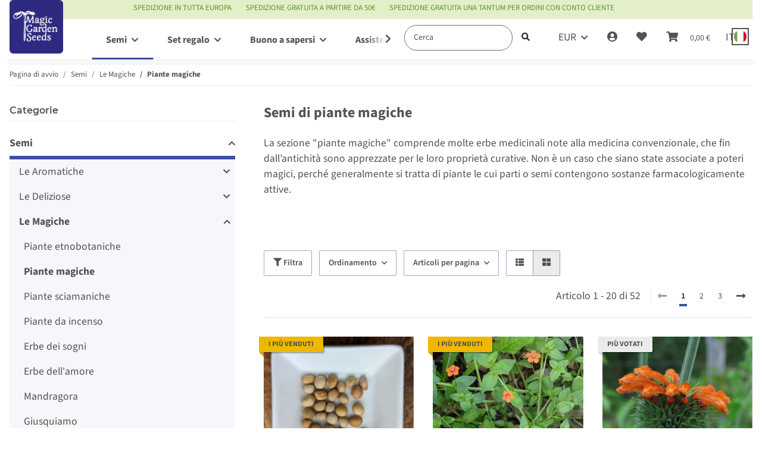

--- FILE ---
content_type: text/html; charset=utf-8
request_url: https://www.magicgardenseeds.it/Piante-magiche
body_size: 66447
content:
<!DOCTYPE html>
<html lang="it" itemscope itemtype="https://schema.org/CollectionPage">
    
    <head>  <script>
  window.dataLayer = window.dataLayer || [];
  if(typeof gtag !== 'function'){
    function gtag(){ dataLayer.push(arguments); };
  }

  gtag('consent', 'default', {"ad_storage":"denied","ad_user_data":"denied","ad_personalization":"denied","analytics_storage":"denied"});

  function updateConsentStatus() {
    const {settings} = JSON.parse(localStorage.getItem('consent') || '{}');

    if (!settings || settings['admorris-ads'] === undefined && settings['admorris-analytics'] === undefined) {
      return;
    }

    const adsConsentStatus = settings['admorris-ads'] ? 'granted' : 'denied';
    const analyticsConsentStatus = settings['admorris-analytics'] ? 'granted' : 'denied';
    gtag('consent', 'update', {
      'ad_storage': adsConsentStatus,
      'ad_user_data': adsConsentStatus,
      'ad_personalization': adsConsentStatus,
      'analytics_storage': analyticsConsentStatus,
    });
  }

  // Check and update consent status on page load
  updateConsentStatus();

  document.addEventListener('adm:consent.updated', function(e) {
    updateConsentStatus();
  });
  </script>
        
            <meta http-equiv="content-type" content="text/html; charset=utf-8">
            <meta name="description" itemprop="description" content="La sezione piante magiche comprende molte erbe medicinali note alla medicina convenzionale, che fin dall’antichità sono apprezzate per le loro proprietà curative. Non è un caso che siano state associate a poteri magici, perché generalmente si tratta di piante le cui parti o semi contengono sostanze ">
                        <meta name="viewport" content="width=device-width, initial-scale=1.0">
            <meta http-equiv="X-UA-Compatible" content="IE=edge">
                        <meta name="robots" content="index, follow">

            <meta itemprop="url" content="https://www.magicgardenseeds.it/Piante-magiche">
            <meta property="og:type" content="website">
            <meta property="og:site_name" content="Semi di piante magiche">
            <meta property="og:title" content="Semi di piante magiche">
            <meta property="og:description" content="La sezione piante magiche comprende molte erbe medicinali note alla medicina convenzionale, che fin dall’antichità sono apprezzate per le loro proprietà curative. Non è un caso che siano state associate a poteri magici, perché generalmente si tratta di piante le cui parti o semi contengono sostanze ">
            <meta property="og:url" content="https://www.magicgardenseeds.it/Piante-magiche">

                                                                                                                        
                            <meta itemprop="image" content="https://www.magicgardenseeds.it/media/image/category/2461/lg/zauberpflanzen.jpg">
                <meta property="og:image" content="https://www.magicgardenseeds.it/media/image/category/2461/lg/zauberpflanzen.jpg">
                <meta property="og:image:width" content="450">
                <meta property="og:image:height" content="600">
                    

        <title itemprop="name">Semi di piante magiche</title>

                    <link rel="canonical" href="https://www.magicgardenseeds.it/Piante-magiche">
        
        

        
            <link rel="icon" href="https://www.magicgardenseeds.it/favicon.ico" sizes="48x48">
            <link rel="icon" href="https://www.magicgardenseeds.it/favicon.svg" sizes="any" type="image/svg+xml">
            <link rel="apple-touch-icon" href="https://www.magicgardenseeds.it/apple-touch-icon.png">
            <link rel="manifest" href="https://www.magicgardenseeds.it/site.webmanifest">
            <meta name="msapplication-TileColor" content="rgb(125, 13, 89)">
            <meta name="msapplication-TileImage" content="https://www.magicgardenseeds.it/mstile-144x144.png">
        
        
            <meta name="theme-color" content="rgb(125, 13, 89)">
        

        
                                                    
                <style id="criticalCSS">
                    
                        :root{--blue: #007bff;--indigo: #6610f2;--purple: #6f42c1;--pink: #e83e8c;--red: #dc3545;--orange: #fd7e14;--yellow: #ffc107;--green: #28a745;--teal: #20c997;--cyan: #17a2b8;--white: #ffffff;--gray: #707070;--gray-dark: #343a40;--primary: #3a4fa3;--secondary: rgba(58, 79, 163, 0.5);--success: #1c871e;--info: #525252;--warning: #f39932;--danger: #b90000;--light: #f5f7fa;--dark: #525252;--gray: #707070;--gray-light: #f5f7fa;--gray-medium: #ebebeb;--gray-dark: #9b9b9b;--gray-darker: #525252;--breakpoint-xs: 0;--breakpoint-sm: 576px;--breakpoint-md: 768px;--breakpoint-lg: 992px;--breakpoint-xl: 1300px;--font-family-sans-serif: "Open Sans", sans-serif;--font-family-monospace: SFMono-Regular, Menlo, Monaco, Consolas, "Liberation Mono", "Courier New", monospace}*,*::before,*::after{box-sizing:border-box}html{font-family:sans-serif;line-height:1.15;-webkit-text-size-adjust:100%;-webkit-tap-highlight-color:rgba(0, 0, 0, 0)}article,aside,figcaption,figure,footer,header,hgroup,main,nav,section{display:block}body{margin:0;font-family:"Open Sans", sans-serif;font-size:0.875rem;font-weight:400;line-height:1.5;color:#525252;text-align:left;background-color:#f5f7fa}[tabindex="-1"]:focus:not(:focus-visible){outline:0 !important}hr{box-sizing:content-box;height:0;overflow:visible}h1,h2,h3,h4,h5,h6{margin-top:0;margin-bottom:1rem}p{margin-top:0;margin-bottom:1rem}abbr[title],abbr[data-original-title]{text-decoration:underline;text-decoration:underline dotted;cursor:help;border-bottom:0;text-decoration-skip-ink:none}address{margin-bottom:1rem;font-style:normal;line-height:inherit}ol,ul,dl{margin-top:0;margin-bottom:1rem}ol ol,ul ul,ol ul,ul ol{margin-bottom:0}dt{font-weight:700}dd{margin-bottom:0.5rem;margin-left:0}blockquote{margin:0 0 1rem}b,strong{font-weight:bolder}small{font-size:80%}sub,sup{position:relative;font-size:75%;line-height:0;vertical-align:baseline}sub{bottom:-0.25em}sup{top:-0.5em}a{color:#525252;text-decoration:underline;background-color:transparent}a:hover{color:#3a4fa3;text-decoration:none}a:not([href]):not([class]){color:inherit;text-decoration:none}a:not([href]):not([class]):hover{color:inherit;text-decoration:none}pre,code,kbd,samp{font-family:SFMono-Regular, Menlo, Monaco, Consolas, "Liberation Mono", "Courier New", monospace;font-size:1em}pre{margin-top:0;margin-bottom:1rem;overflow:auto;-ms-overflow-style:scrollbar}figure{margin:0 0 1rem}img{vertical-align:middle;border-style:none}svg{overflow:hidden;vertical-align:middle}table{border-collapse:collapse}caption{padding-top:0.75rem;padding-bottom:0.75rem;color:#707070;text-align:left;caption-side:bottom}th{text-align:inherit;text-align:-webkit-match-parent}label{display:inline-block;margin-bottom:0.5rem}button{border-radius:0}button:focus:not(:focus-visible){outline:0}input,button,select,optgroup,textarea{margin:0;font-family:inherit;font-size:inherit;line-height:inherit}button,input{overflow:visible}button,select{text-transform:none}[role="button"]{cursor:pointer}select{word-wrap:normal}button,[type="button"],[type="reset"],[type="submit"]{-webkit-appearance:button}button:not(:disabled),[type="button"]:not(:disabled),[type="reset"]:not(:disabled),[type="submit"]:not(:disabled){cursor:pointer}button::-moz-focus-inner,[type="button"]::-moz-focus-inner,[type="reset"]::-moz-focus-inner,[type="submit"]::-moz-focus-inner{padding:0;border-style:none}input[type="radio"],input[type="checkbox"]{box-sizing:border-box;padding:0}textarea{overflow:auto;resize:vertical}fieldset{min-width:0;padding:0;margin:0;border:0}legend{display:block;width:100%;max-width:100%;padding:0;margin-bottom:0.5rem;font-size:1.5rem;line-height:inherit;color:inherit;white-space:normal}progress{vertical-align:baseline}[type="number"]::-webkit-inner-spin-button,[type="number"]::-webkit-outer-spin-button{height:auto}[type="search"]{outline-offset:-2px;-webkit-appearance:none}[type="search"]::-webkit-search-decoration{-webkit-appearance:none}::-webkit-file-upload-button{font:inherit;-webkit-appearance:button}output{display:inline-block}summary{display:list-item;cursor:pointer}template{display:none}[hidden]{display:none !important}.img-fluid{max-width:100%;height:auto}.img-thumbnail{padding:0.25rem;background-color:#f5f7fa;border:1px solid #dee2e6;border-radius:0.125rem;box-shadow:0 1px 2px rgba(0, 0, 0, 0.075);max-width:100%;height:auto}.figure{display:inline-block}.figure-img{margin-bottom:0.5rem;line-height:1}.figure-caption{font-size:90%;color:#707070}code{font-size:87.5%;color:#e83e8c;word-wrap:break-word}a>code{color:inherit}kbd{padding:0.2rem 0.4rem;font-size:87.5%;color:#ffffff;background-color:#212529;border-radius:0.125rem;box-shadow:inset 0 -0.1rem 0 rgba(0, 0, 0, 0.25)}kbd kbd{padding:0;font-size:100%;font-weight:700;box-shadow:none}pre{display:block;font-size:87.5%;color:#212529}pre code{font-size:inherit;color:inherit;word-break:normal}.pre-scrollable{max-height:340px;overflow-y:scroll}.container,.container-fluid,.container-sm,.container-md,.container-lg,.container-xl{width:100%;padding-right:1rem;padding-left:1rem;margin-right:auto;margin-left:auto}@media (min-width:576px){.container,.container-sm{max-width:97vw}}@media (min-width:768px){.container,.container-sm,.container-md{max-width:720px}}@media (min-width:992px){.container,.container-sm,.container-md,.container-lg{max-width:960px}}@media (min-width:1300px){.container,.container-sm,.container-md,.container-lg,.container-xl{max-width:1250px}}.row{display:flex;flex-wrap:wrap;margin-right:-1rem;margin-left:-1rem}.no-gutters{margin-right:0;margin-left:0}.no-gutters>.col,.no-gutters>[class*="col-"]{padding-right:0;padding-left:0}.col-1,.col-2,.col-3,.col-4,.col-5,.col-6,.col-7,.col-8,.col-9,.col-10,.col-11,.col-12,.col,.col-auto,.col-sm-1,.col-sm-2,.col-sm-3,.col-sm-4,.col-sm-5,.col-sm-6,.col-sm-7,.col-sm-8,.col-sm-9,.col-sm-10,.col-sm-11,.col-sm-12,.col-sm,.col-sm-auto,.col-md-1,.col-md-2,.col-md-3,.col-md-4,.col-md-5,.col-md-6,.col-md-7,.col-md-8,.col-md-9,.col-md-10,.col-md-11,.col-md-12,.col-md,.col-md-auto,.col-lg-1,.col-lg-2,.col-lg-3,.col-lg-4,.col-lg-5,.col-lg-6,.col-lg-7,.col-lg-8,.col-lg-9,.col-lg-10,.col-lg-11,.col-lg-12,.col-lg,.col-lg-auto,.col-xl-1,.col-xl-2,.col-xl-3,.col-xl-4,.col-xl-5,.col-xl-6,.col-xl-7,.col-xl-8,.col-xl-9,.col-xl-10,.col-xl-11,.col-xl-12,.col-xl,.col-xl-auto{position:relative;width:100%;padding-right:1rem;padding-left:1rem}.col{flex-basis:0;flex-grow:1;max-width:100%}.row-cols-1>*{flex:0 0 100%;max-width:100%}.row-cols-2>*{flex:0 0 50%;max-width:50%}.row-cols-3>*{flex:0 0 33.3333333333%;max-width:33.3333333333%}.row-cols-4>*{flex:0 0 25%;max-width:25%}.row-cols-5>*{flex:0 0 20%;max-width:20%}.row-cols-6>*{flex:0 0 16.6666666667%;max-width:16.6666666667%}.col-auto{flex:0 0 auto;width:auto;max-width:100%}.col-1{flex:0 0 8.33333333%;max-width:8.33333333%}.col-2{flex:0 0 16.66666667%;max-width:16.66666667%}.col-3{flex:0 0 25%;max-width:25%}.col-4{flex:0 0 33.33333333%;max-width:33.33333333%}.col-5{flex:0 0 41.66666667%;max-width:41.66666667%}.col-6{flex:0 0 50%;max-width:50%}.col-7{flex:0 0 58.33333333%;max-width:58.33333333%}.col-8{flex:0 0 66.66666667%;max-width:66.66666667%}.col-9{flex:0 0 75%;max-width:75%}.col-10{flex:0 0 83.33333333%;max-width:83.33333333%}.col-11{flex:0 0 91.66666667%;max-width:91.66666667%}.col-12{flex:0 0 100%;max-width:100%}.order-first{order:-1}.order-last{order:13}.order-0{order:0}.order-1{order:1}.order-2{order:2}.order-3{order:3}.order-4{order:4}.order-5{order:5}.order-6{order:6}.order-7{order:7}.order-8{order:8}.order-9{order:9}.order-10{order:10}.order-11{order:11}.order-12{order:12}.offset-1{margin-left:8.33333333%}.offset-2{margin-left:16.66666667%}.offset-3{margin-left:25%}.offset-4{margin-left:33.33333333%}.offset-5{margin-left:41.66666667%}.offset-6{margin-left:50%}.offset-7{margin-left:58.33333333%}.offset-8{margin-left:66.66666667%}.offset-9{margin-left:75%}.offset-10{margin-left:83.33333333%}.offset-11{margin-left:91.66666667%}@media (min-width:576px){.col-sm{flex-basis:0;flex-grow:1;max-width:100%}.row-cols-sm-1>*{flex:0 0 100%;max-width:100%}.row-cols-sm-2>*{flex:0 0 50%;max-width:50%}.row-cols-sm-3>*{flex:0 0 33.3333333333%;max-width:33.3333333333%}.row-cols-sm-4>*{flex:0 0 25%;max-width:25%}.row-cols-sm-5>*{flex:0 0 20%;max-width:20%}.row-cols-sm-6>*{flex:0 0 16.6666666667%;max-width:16.6666666667%}.col-sm-auto{flex:0 0 auto;width:auto;max-width:100%}.col-sm-1{flex:0 0 8.33333333%;max-width:8.33333333%}.col-sm-2{flex:0 0 16.66666667%;max-width:16.66666667%}.col-sm-3{flex:0 0 25%;max-width:25%}.col-sm-4{flex:0 0 33.33333333%;max-width:33.33333333%}.col-sm-5{flex:0 0 41.66666667%;max-width:41.66666667%}.col-sm-6{flex:0 0 50%;max-width:50%}.col-sm-7{flex:0 0 58.33333333%;max-width:58.33333333%}.col-sm-8{flex:0 0 66.66666667%;max-width:66.66666667%}.col-sm-9{flex:0 0 75%;max-width:75%}.col-sm-10{flex:0 0 83.33333333%;max-width:83.33333333%}.col-sm-11{flex:0 0 91.66666667%;max-width:91.66666667%}.col-sm-12{flex:0 0 100%;max-width:100%}.order-sm-first{order:-1}.order-sm-last{order:13}.order-sm-0{order:0}.order-sm-1{order:1}.order-sm-2{order:2}.order-sm-3{order:3}.order-sm-4{order:4}.order-sm-5{order:5}.order-sm-6{order:6}.order-sm-7{order:7}.order-sm-8{order:8}.order-sm-9{order:9}.order-sm-10{order:10}.order-sm-11{order:11}.order-sm-12{order:12}.offset-sm-0{margin-left:0}.offset-sm-1{margin-left:8.33333333%}.offset-sm-2{margin-left:16.66666667%}.offset-sm-3{margin-left:25%}.offset-sm-4{margin-left:33.33333333%}.offset-sm-5{margin-left:41.66666667%}.offset-sm-6{margin-left:50%}.offset-sm-7{margin-left:58.33333333%}.offset-sm-8{margin-left:66.66666667%}.offset-sm-9{margin-left:75%}.offset-sm-10{margin-left:83.33333333%}.offset-sm-11{margin-left:91.66666667%}}@media (min-width:768px){.col-md{flex-basis:0;flex-grow:1;max-width:100%}.row-cols-md-1>*{flex:0 0 100%;max-width:100%}.row-cols-md-2>*{flex:0 0 50%;max-width:50%}.row-cols-md-3>*{flex:0 0 33.3333333333%;max-width:33.3333333333%}.row-cols-md-4>*{flex:0 0 25%;max-width:25%}.row-cols-md-5>*{flex:0 0 20%;max-width:20%}.row-cols-md-6>*{flex:0 0 16.6666666667%;max-width:16.6666666667%}.col-md-auto{flex:0 0 auto;width:auto;max-width:100%}.col-md-1{flex:0 0 8.33333333%;max-width:8.33333333%}.col-md-2{flex:0 0 16.66666667%;max-width:16.66666667%}.col-md-3{flex:0 0 25%;max-width:25%}.col-md-4{flex:0 0 33.33333333%;max-width:33.33333333%}.col-md-5{flex:0 0 41.66666667%;max-width:41.66666667%}.col-md-6{flex:0 0 50%;max-width:50%}.col-md-7{flex:0 0 58.33333333%;max-width:58.33333333%}.col-md-8{flex:0 0 66.66666667%;max-width:66.66666667%}.col-md-9{flex:0 0 75%;max-width:75%}.col-md-10{flex:0 0 83.33333333%;max-width:83.33333333%}.col-md-11{flex:0 0 91.66666667%;max-width:91.66666667%}.col-md-12{flex:0 0 100%;max-width:100%}.order-md-first{order:-1}.order-md-last{order:13}.order-md-0{order:0}.order-md-1{order:1}.order-md-2{order:2}.order-md-3{order:3}.order-md-4{order:4}.order-md-5{order:5}.order-md-6{order:6}.order-md-7{order:7}.order-md-8{order:8}.order-md-9{order:9}.order-md-10{order:10}.order-md-11{order:11}.order-md-12{order:12}.offset-md-0{margin-left:0}.offset-md-1{margin-left:8.33333333%}.offset-md-2{margin-left:16.66666667%}.offset-md-3{margin-left:25%}.offset-md-4{margin-left:33.33333333%}.offset-md-5{margin-left:41.66666667%}.offset-md-6{margin-left:50%}.offset-md-7{margin-left:58.33333333%}.offset-md-8{margin-left:66.66666667%}.offset-md-9{margin-left:75%}.offset-md-10{margin-left:83.33333333%}.offset-md-11{margin-left:91.66666667%}}@media (min-width:992px){.col-lg{flex-basis:0;flex-grow:1;max-width:100%}.row-cols-lg-1>*{flex:0 0 100%;max-width:100%}.row-cols-lg-2>*{flex:0 0 50%;max-width:50%}.row-cols-lg-3>*{flex:0 0 33.3333333333%;max-width:33.3333333333%}.row-cols-lg-4>*{flex:0 0 25%;max-width:25%}.row-cols-lg-5>*{flex:0 0 20%;max-width:20%}.row-cols-lg-6>*{flex:0 0 16.6666666667%;max-width:16.6666666667%}.col-lg-auto{flex:0 0 auto;width:auto;max-width:100%}.col-lg-1{flex:0 0 8.33333333%;max-width:8.33333333%}.col-lg-2{flex:0 0 16.66666667%;max-width:16.66666667%}.col-lg-3{flex:0 0 25%;max-width:25%}.col-lg-4{flex:0 0 33.33333333%;max-width:33.33333333%}.col-lg-5{flex:0 0 41.66666667%;max-width:41.66666667%}.col-lg-6{flex:0 0 50%;max-width:50%}.col-lg-7{flex:0 0 58.33333333%;max-width:58.33333333%}.col-lg-8{flex:0 0 66.66666667%;max-width:66.66666667%}.col-lg-9{flex:0 0 75%;max-width:75%}.col-lg-10{flex:0 0 83.33333333%;max-width:83.33333333%}.col-lg-11{flex:0 0 91.66666667%;max-width:91.66666667%}.col-lg-12{flex:0 0 100%;max-width:100%}.order-lg-first{order:-1}.order-lg-last{order:13}.order-lg-0{order:0}.order-lg-1{order:1}.order-lg-2{order:2}.order-lg-3{order:3}.order-lg-4{order:4}.order-lg-5{order:5}.order-lg-6{order:6}.order-lg-7{order:7}.order-lg-8{order:8}.order-lg-9{order:9}.order-lg-10{order:10}.order-lg-11{order:11}.order-lg-12{order:12}.offset-lg-0{margin-left:0}.offset-lg-1{margin-left:8.33333333%}.offset-lg-2{margin-left:16.66666667%}.offset-lg-3{margin-left:25%}.offset-lg-4{margin-left:33.33333333%}.offset-lg-5{margin-left:41.66666667%}.offset-lg-6{margin-left:50%}.offset-lg-7{margin-left:58.33333333%}.offset-lg-8{margin-left:66.66666667%}.offset-lg-9{margin-left:75%}.offset-lg-10{margin-left:83.33333333%}.offset-lg-11{margin-left:91.66666667%}}@media (min-width:1300px){.col-xl{flex-basis:0;flex-grow:1;max-width:100%}.row-cols-xl-1>*{flex:0 0 100%;max-width:100%}.row-cols-xl-2>*{flex:0 0 50%;max-width:50%}.row-cols-xl-3>*{flex:0 0 33.3333333333%;max-width:33.3333333333%}.row-cols-xl-4>*{flex:0 0 25%;max-width:25%}.row-cols-xl-5>*{flex:0 0 20%;max-width:20%}.row-cols-xl-6>*{flex:0 0 16.6666666667%;max-width:16.6666666667%}.col-xl-auto{flex:0 0 auto;width:auto;max-width:100%}.col-xl-1{flex:0 0 8.33333333%;max-width:8.33333333%}.col-xl-2{flex:0 0 16.66666667%;max-width:16.66666667%}.col-xl-3{flex:0 0 25%;max-width:25%}.col-xl-4{flex:0 0 33.33333333%;max-width:33.33333333%}.col-xl-5{flex:0 0 41.66666667%;max-width:41.66666667%}.col-xl-6{flex:0 0 50%;max-width:50%}.col-xl-7{flex:0 0 58.33333333%;max-width:58.33333333%}.col-xl-8{flex:0 0 66.66666667%;max-width:66.66666667%}.col-xl-9{flex:0 0 75%;max-width:75%}.col-xl-10{flex:0 0 83.33333333%;max-width:83.33333333%}.col-xl-11{flex:0 0 91.66666667%;max-width:91.66666667%}.col-xl-12{flex:0 0 100%;max-width:100%}.order-xl-first{order:-1}.order-xl-last{order:13}.order-xl-0{order:0}.order-xl-1{order:1}.order-xl-2{order:2}.order-xl-3{order:3}.order-xl-4{order:4}.order-xl-5{order:5}.order-xl-6{order:6}.order-xl-7{order:7}.order-xl-8{order:8}.order-xl-9{order:9}.order-xl-10{order:10}.order-xl-11{order:11}.order-xl-12{order:12}.offset-xl-0{margin-left:0}.offset-xl-1{margin-left:8.33333333%}.offset-xl-2{margin-left:16.66666667%}.offset-xl-3{margin-left:25%}.offset-xl-4{margin-left:33.33333333%}.offset-xl-5{margin-left:41.66666667%}.offset-xl-6{margin-left:50%}.offset-xl-7{margin-left:58.33333333%}.offset-xl-8{margin-left:66.66666667%}.offset-xl-9{margin-left:75%}.offset-xl-10{margin-left:83.33333333%}.offset-xl-11{margin-left:91.66666667%}}.nav{display:flex;flex-wrap:wrap;padding-left:0;margin-bottom:0;list-style:none}.nav-link{display:block;padding:0.5rem 1rem;text-decoration:none}.nav-link:hover,.nav-link:focus{text-decoration:none}.nav-link.disabled{color:#707070;pointer-events:none;cursor:default}.nav-tabs{border-bottom:1px solid #dee2e6}.nav-tabs .nav-link{margin-bottom:-1px;background-color:transparent;border:1px solid transparent;border-top-left-radius:0;border-top-right-radius:0}.nav-tabs .nav-link:hover,.nav-tabs .nav-link:focus{isolation:isolate;border-color:transparent}.nav-tabs .nav-link.disabled{color:#707070;background-color:transparent;border-color:transparent}.nav-tabs .nav-link.active,.nav-tabs .nav-item.show .nav-link{color:#525252;background-color:transparent;border-color:#3a4fa3}.nav-tabs .dropdown-menu{margin-top:-1px;border-top-left-radius:0;border-top-right-radius:0}.nav-pills .nav-link{background:none;border:0;border-radius:0.125rem}.nav-pills .nav-link.active,.nav-pills .show>.nav-link{color:#ffffff;background-color:#3a4fa3}.nav-fill>.nav-link,.nav-fill .nav-item{flex:1 1 auto;text-align:center}.nav-justified>.nav-link,.nav-justified .nav-item{flex-basis:0;flex-grow:1;text-align:center}.tab-content>.tab-pane{display:none}.tab-content>.active{display:block}.navbar{position:relative;display:flex;flex-wrap:wrap;align-items:center;justify-content:space-between;padding:0.4rem 1rem}.navbar .container,.navbar .container-fluid,.navbar .container-sm,.navbar .container-md,.navbar .container-lg,.navbar .container-xl,.navbar>.container-sm,.navbar>.container-md,.navbar>.container-lg,.navbar>.container-xl{display:flex;flex-wrap:wrap;align-items:center;justify-content:space-between}.navbar-brand{display:inline-block;padding-top:0.40625rem;padding-bottom:0.40625rem;margin-right:1rem;font-size:1rem;line-height:inherit;white-space:nowrap}.navbar-brand:hover,.navbar-brand:focus{text-decoration:none}.navbar-nav{display:flex;flex-direction:column;padding-left:0;margin-bottom:0;list-style:none}.navbar-nav .nav-link{padding-right:0;padding-left:0}.navbar-nav .dropdown-menu{position:static;float:none}.navbar-text{display:inline-block;padding-top:0.5rem;padding-bottom:0.5rem}.navbar-collapse{flex-basis:100%;flex-grow:1;align-items:center}.navbar-toggler{padding:0.25rem 0.75rem;font-size:1rem;line-height:1;background-color:transparent;border:1px solid transparent;border-radius:0.125rem}.navbar-toggler:hover,.navbar-toggler:focus{text-decoration:none}.navbar-toggler-icon{display:inline-block;width:1.5em;height:1.5em;vertical-align:middle;content:"";background:50% / 100% 100% no-repeat}.navbar-nav-scroll{max-height:75vh;overflow-y:auto}@media (max-width:575.98px){.navbar-expand-sm>.container,.navbar-expand-sm>.container-fluid,.navbar-expand-sm>.container-sm,.navbar-expand-sm>.container-md,.navbar-expand-sm>.container-lg,.navbar-expand-sm>.container-xl{padding-right:0;padding-left:0}}@media (min-width:576px){.navbar-expand-sm{flex-flow:row nowrap;justify-content:flex-start}.navbar-expand-sm .navbar-nav{flex-direction:row}.navbar-expand-sm .navbar-nav .dropdown-menu{position:absolute}.navbar-expand-sm .navbar-nav .nav-link{padding-right:1.5rem;padding-left:1.5rem}.navbar-expand-sm>.container,.navbar-expand-sm>.container-fluid,.navbar-expand-sm>.container-sm,.navbar-expand-sm>.container-md,.navbar-expand-sm>.container-lg,.navbar-expand-sm>.container-xl{flex-wrap:nowrap}.navbar-expand-sm .navbar-nav-scroll{overflow:visible}.navbar-expand-sm .navbar-collapse{display:flex !important;flex-basis:auto}.navbar-expand-sm .navbar-toggler{display:none}}@media (max-width:767.98px){.navbar-expand-md>.container,.navbar-expand-md>.container-fluid,.navbar-expand-md>.container-sm,.navbar-expand-md>.container-md,.navbar-expand-md>.container-lg,.navbar-expand-md>.container-xl{padding-right:0;padding-left:0}}@media (min-width:768px){.navbar-expand-md{flex-flow:row nowrap;justify-content:flex-start}.navbar-expand-md .navbar-nav{flex-direction:row}.navbar-expand-md .navbar-nav .dropdown-menu{position:absolute}.navbar-expand-md .navbar-nav .nav-link{padding-right:1.5rem;padding-left:1.5rem}.navbar-expand-md>.container,.navbar-expand-md>.container-fluid,.navbar-expand-md>.container-sm,.navbar-expand-md>.container-md,.navbar-expand-md>.container-lg,.navbar-expand-md>.container-xl{flex-wrap:nowrap}.navbar-expand-md .navbar-nav-scroll{overflow:visible}.navbar-expand-md .navbar-collapse{display:flex !important;flex-basis:auto}.navbar-expand-md .navbar-toggler{display:none}}@media (max-width:991.98px){.navbar-expand-lg>.container,.navbar-expand-lg>.container-fluid,.navbar-expand-lg>.container-sm,.navbar-expand-lg>.container-md,.navbar-expand-lg>.container-lg,.navbar-expand-lg>.container-xl{padding-right:0;padding-left:0}}@media (min-width:992px){.navbar-expand-lg{flex-flow:row nowrap;justify-content:flex-start}.navbar-expand-lg .navbar-nav{flex-direction:row}.navbar-expand-lg .navbar-nav .dropdown-menu{position:absolute}.navbar-expand-lg .navbar-nav .nav-link{padding-right:1.5rem;padding-left:1.5rem}.navbar-expand-lg>.container,.navbar-expand-lg>.container-fluid,.navbar-expand-lg>.container-sm,.navbar-expand-lg>.container-md,.navbar-expand-lg>.container-lg,.navbar-expand-lg>.container-xl{flex-wrap:nowrap}.navbar-expand-lg .navbar-nav-scroll{overflow:visible}.navbar-expand-lg .navbar-collapse{display:flex !important;flex-basis:auto}.navbar-expand-lg .navbar-toggler{display:none}}@media (max-width:1299.98px){.navbar-expand-xl>.container,.navbar-expand-xl>.container-fluid,.navbar-expand-xl>.container-sm,.navbar-expand-xl>.container-md,.navbar-expand-xl>.container-lg,.navbar-expand-xl>.container-xl{padding-right:0;padding-left:0}}@media (min-width:1300px){.navbar-expand-xl{flex-flow:row nowrap;justify-content:flex-start}.navbar-expand-xl .navbar-nav{flex-direction:row}.navbar-expand-xl .navbar-nav .dropdown-menu{position:absolute}.navbar-expand-xl .navbar-nav .nav-link{padding-right:1.5rem;padding-left:1.5rem}.navbar-expand-xl>.container,.navbar-expand-xl>.container-fluid,.navbar-expand-xl>.container-sm,.navbar-expand-xl>.container-md,.navbar-expand-xl>.container-lg,.navbar-expand-xl>.container-xl{flex-wrap:nowrap}.navbar-expand-xl .navbar-nav-scroll{overflow:visible}.navbar-expand-xl .navbar-collapse{display:flex !important;flex-basis:auto}.navbar-expand-xl .navbar-toggler{display:none}}.navbar-expand{flex-flow:row nowrap;justify-content:flex-start}.navbar-expand>.container,.navbar-expand>.container-fluid,.navbar-expand>.container-sm,.navbar-expand>.container-md,.navbar-expand>.container-lg,.navbar-expand>.container-xl{padding-right:0;padding-left:0}.navbar-expand .navbar-nav{flex-direction:row}.navbar-expand .navbar-nav .dropdown-menu{position:absolute}.navbar-expand .navbar-nav .nav-link{padding-right:1.5rem;padding-left:1.5rem}.navbar-expand>.container,.navbar-expand>.container-fluid,.navbar-expand>.container-sm,.navbar-expand>.container-md,.navbar-expand>.container-lg,.navbar-expand>.container-xl{flex-wrap:nowrap}.navbar-expand .navbar-nav-scroll{overflow:visible}.navbar-expand .navbar-collapse{display:flex !important;flex-basis:auto}.navbar-expand .navbar-toggler{display:none}.navbar-light .navbar-brand{color:rgba(0, 0, 0, 0.9)}.navbar-light .navbar-brand:hover,.navbar-light .navbar-brand:focus{color:rgba(0, 0, 0, 0.9)}.navbar-light .navbar-nav .nav-link{color:#525252}.navbar-light .navbar-nav .nav-link:hover,.navbar-light .navbar-nav .nav-link:focus{color:#3a4fa3}.navbar-light .navbar-nav .nav-link.disabled{color:rgba(0, 0, 0, 0.3)}.navbar-light .navbar-nav .show>.nav-link,.navbar-light .navbar-nav .active>.nav-link,.navbar-light .navbar-nav .nav-link.show,.navbar-light .navbar-nav .nav-link.active{color:rgba(0, 0, 0, 0.9)}.navbar-light .navbar-toggler{color:#525252;border-color:rgba(0, 0, 0, 0.1)}.navbar-light .navbar-toggler-icon{background-image:url("data:image/svg+xml,%3csvg xmlns='http://www.w3.org/2000/svg' width='30' height='30' viewBox='0 0 30 30'%3e%3cpath stroke='%23525252' stroke-linecap='round' stroke-miterlimit='10' stroke-width='2' d='M4 7h22M4 15h22M4 23h22'/%3e%3c/svg%3e")}.navbar-light .navbar-text{color:#525252}.navbar-light .navbar-text a{color:rgba(0, 0, 0, 0.9)}.navbar-light .navbar-text a:hover,.navbar-light .navbar-text a:focus{color:rgba(0, 0, 0, 0.9)}.navbar-dark .navbar-brand{color:#ffffff}.navbar-dark .navbar-brand:hover,.navbar-dark .navbar-brand:focus{color:#ffffff}.navbar-dark .navbar-nav .nav-link{color:rgba(255, 255, 255, 0.5)}.navbar-dark .navbar-nav .nav-link:hover,.navbar-dark .navbar-nav .nav-link:focus{color:rgba(255, 255, 255, 0.75)}.navbar-dark .navbar-nav .nav-link.disabled{color:rgba(255, 255, 255, 0.25)}.navbar-dark .navbar-nav .show>.nav-link,.navbar-dark .navbar-nav .active>.nav-link,.navbar-dark .navbar-nav .nav-link.show,.navbar-dark .navbar-nav .nav-link.active{color:#ffffff}.navbar-dark .navbar-toggler{color:rgba(255, 255, 255, 0.5);border-color:rgba(255, 255, 255, 0.1)}.navbar-dark .navbar-toggler-icon{background-image:url("data:image/svg+xml,%3csvg xmlns='http://www.w3.org/2000/svg' width='30' height='30' viewBox='0 0 30 30'%3e%3cpath stroke='rgba%28255, 255, 255, 0.5%29' stroke-linecap='round' stroke-miterlimit='10' stroke-width='2' d='M4 7h22M4 15h22M4 23h22'/%3e%3c/svg%3e")}.navbar-dark .navbar-text{color:rgba(255, 255, 255, 0.5)}.navbar-dark .navbar-text a{color:#ffffff}.navbar-dark .navbar-text a:hover,.navbar-dark .navbar-text a:focus{color:#ffffff}.pagination-sm .page-item.active .page-link::after,.pagination-sm .page-item.active .page-text::after{left:0.375rem;right:0.375rem}.pagination-lg .page-item.active .page-link::after,.pagination-lg .page-item.active .page-text::after{left:1.125rem;right:1.125rem}.page-item{position:relative}.page-item.active{font-weight:700}.page-item.active .page-link::after,.page-item.active .page-text::after{content:"";position:absolute;left:0.5625rem;bottom:0;right:0.5625rem;border-bottom:4px solid #3a4fa3}@media (min-width:768px){.dropdown-item.page-item{background-color:transparent}}.page-link,.page-text{text-decoration:none}.pagination{margin-bottom:0;justify-content:space-between;align-items:center}@media (min-width:768px){.pagination{justify-content:normal}.pagination .dropdown>.btn{display:none}.pagination .dropdown-menu{position:static !important;transform:none !important;display:flex;margin:0;padding:0;border:0;min-width:auto}.pagination .dropdown-item{width:auto;display:inline-block;padding:0}.pagination .dropdown-item.active{background-color:transparent;color:#525252}.pagination .dropdown-item:hover{background-color:transparent}.pagination .pagination-site{display:none}}@media (max-width:767.98px){.pagination .dropdown-item{padding:0}.pagination .dropdown-item.active .page-link,.pagination .dropdown-item.active .page-text,.pagination .dropdown-item:active .page-link,.pagination .dropdown-item:active .page-text{color:#525252}}.productlist-page-nav{align-items:center}.productlist-page-nav .pagination{margin:0}.productlist-page-nav .displayoptions{margin-bottom:1rem}@media (min-width:768px){.productlist-page-nav .displayoptions{margin-bottom:0}}.productlist-page-nav .displayoptions .btn-group+.btn-group+.btn-group{margin-left:0.5rem}.productlist-page-nav .result-option-wrapper{margin-right:0.5rem}.productlist-page-nav .productlist-item-info{margin-bottom:0.5rem;margin-left:auto;margin-right:auto;display:flex}@media (min-width:768px){.productlist-page-nav .productlist-item-info{margin-right:0;margin-bottom:0}.productlist-page-nav .productlist-item-info.productlist-item-border{border-right:1px solid #ebebeb;padding-right:1rem}}.productlist-page-nav.productlist-page-nav-header-m{margin-top:3rem}@media (min-width:768px){.productlist-page-nav.productlist-page-nav-header-m{margin-top:2rem}.productlist-page-nav.productlist-page-nav-header-m>.col{margin-top:1rem}}.productlist-page-nav-bottom{margin-bottom:2rem}.pagination-wrapper{margin-bottom:1rem;align-items:center;border-top:1px solid #f5f7fa;border-bottom:1px solid #f5f7fa;padding-top:0.5rem;padding-bottom:0.5rem}.pagination-wrapper .pagination-entries{font-weight:700;margin-bottom:1rem}@media (min-width:768px){.pagination-wrapper .pagination-entries{margin-bottom:0}}.pagination-wrapper .pagination-selects{margin-left:auto;margin-top:1rem}@media (min-width:768px){.pagination-wrapper .pagination-selects{margin-left:0;margin-top:0}}.pagination-wrapper .pagination-selects .pagination-selects-entries{margin-bottom:1rem}@media (min-width:768px){.pagination-wrapper .pagination-selects .pagination-selects-entries{margin-right:1rem;margin-bottom:0}}.pagination-no-wrapper{border:0;padding-top:0;padding-bottom:0}.topbar-wrapper{position:relative;z-index:1021;flex-direction:row-reverse}.sticky-header header{position:sticky;top:0}#jtl-nav-wrapper .form-control::placeholder,#jtl-nav-wrapper .form-control:focus::placeholder{color:#525252}#jtl-nav-wrapper .label-slide .form-group:not(.exclude-from-label-slide):not(.checkbox) label{background:#ffffff;color:#525252}header{box-shadow:0 1rem 0.5625rem -0.75rem rgba(0, 0, 0, 0.06);position:relative;z-index:1020}header .dropdown-menu{background-color:#ffffff;color:#525252}header .navbar-toggler{color:#525252}header .navbar-brand img{max-width:50vw;object-fit:contain}header .nav-right .dropdown-menu{margin-top:-0.03125rem;box-shadow:inset 0 1rem 0.5625rem -0.75rem rgba(0, 0, 0, 0.06)}@media (min-width:992px){header #mainNavigation{margin-right:1rem}}@media (max-width:991.98px){header .navbar-brand img{max-width:30vw}header .dropup,header .dropright,header .dropdown,header .dropleft,header .col,header [class*="col-"]{position:static}header .navbar-collapse{position:fixed;top:0;left:0;display:block;height:100vh !important;-webkit-overflow-scrolling:touch;max-width:16.875rem;transition:all 0.2s ease-in-out;z-index:1050;width:100%;background:#ffffff}header .navbar-collapse:not(.show){transform:translateX(-100%)}header .navbar-nav{transition:all 0.2s ease-in-out}header .navbar-nav .nav-item,header .navbar-nav .nav-link{margin-left:0;margin-right:0;padding-left:1rem;padding-right:1rem;padding-top:1rem;padding-bottom:1rem}header .navbar-nav .nav-link{margin-top:-1rem;margin-bottom:-1rem;margin-left:-1rem;margin-right:-1rem;display:flex;align-items:center;justify-content:space-between}header .navbar-nav .nav-link::after{content:'\f054' !important;font-family:"Font Awesome 5 Free" !important;font-weight:900;margin-left:0.5rem;margin-top:0;font-size:0.75em}header .navbar-nav .nav-item.dropdown>.nav-link>.product-count{display:none}header .navbar-nav .nav-item:not(.dropdown) .nav-link::after{display:none}header .navbar-nav .dropdown-menu{position:absolute;left:100%;top:0;box-shadow:none;width:100%;padding:0;margin:0}header .navbar-nav .dropdown-menu:not(.show){display:none}header .navbar-nav .dropdown-body{margin:0}header .navbar-nav .nav{flex-direction:column}header .nav-mobile-header{padding-left:1rem;padding-right:1rem}header .nav-mobile-header>.row{height:3.125rem}header .nav-mobile-header .nav-mobile-header-hr{margin-top:0;margin-bottom:0}header .nav-mobile-body{height:calc(100vh - 3.125rem);height:calc(var(--vh, 1vh) * 100 - 3.125rem);overflow-y:auto;position:relative}header .nav-scrollbar-inner{overflow:visible}header .nav-right{font-size:1rem}header .nav-right .dropdown-menu{width:100%}}@media (min-width:992px){header .navbar-collapse{height:4.3125rem}header .navbar-nav>.nav-item>.nav-link{position:relative;padding:1.5rem}header .navbar-nav>.nav-item>.nav-link::before{content:"";position:absolute;bottom:0;left:50%;transform:translateX(-50%);border-width:0 0 6px;border-color:#3a4fa3;border-style:solid;transition:width 0.4s;width:0}header .navbar-nav>.nav-item.active>.nav-link::before,header .navbar-nav>.nav-item:hover>.nav-link::before,header .navbar-nav>.nav-item.hover>.nav-link::before{width:100%}header .navbar-nav>.nav-item>.dropdown-menu{max-height:calc(100vh - 12.5rem);overflow:auto;margin-top:-0.03125rem;box-shadow:inset 0 1rem 0.5625rem -0.75rem rgba(0, 0, 0, 0.06)}header .navbar-nav>.nav-item.dropdown-full{position:static}header .navbar-nav>.nav-item.dropdown-full .dropdown-menu{width:100%}header .navbar-nav>.nav-item .product-count{display:none}header .navbar-nav>.nav-item .nav{flex-wrap:wrap}header .navbar-nav .nav .nav-link{padding:0}header .navbar-nav .nav .nav-link::after{display:none}header .navbar-nav .dropdown .nav-item{width:100%}header .nav-mobile-body{align-self:flex-start;width:100%}header .nav-scrollbar-inner{width:100%}header .nav-right .nav-link{padding-top:1.5rem;padding-bottom:1.5rem}header .submenu-headline::after{display:none}header .submenu-headline-toplevel{font-family:Montserrat, sans-serif;font-size:1rem;border-bottom:1px solid #ebebeb;margin-bottom:1rem}header .subcategory-wrapper .categories-recursive-dropdown{display:block;position:static !important;box-shadow:none}header .subcategory-wrapper .categories-recursive-dropdown>.nav{flex-direction:column}header .subcategory-wrapper .categories-recursive-dropdown .categories-recursive-dropdown{margin-left:0.25rem}}header .submenu-headline-image{margin-bottom:1rem;display:none}@media (min-width:992px){header .submenu-headline-image{display:block}}header #burger-menu{margin-right:1rem}header .table,header .dropdown-item,header .btn-outline-primary{color:#525252}header .dropdown-item{background-color:transparent}header .dropdown-item:hover{background-color:#f5f7fa}header .btn-outline-primary:hover{color:#f5f7fa}@media (min-width:992px){.nav-item-lg-m{margin-top:1.5rem;margin-bottom:1.5rem}}.fixed-search{background-color:#ffffff;box-shadow:0 0.25rem 0.5rem rgba(0, 0, 0, 0.2);padding-top:0.5rem;padding-bottom:0.5rem}.fixed-search .form-control{background-color:#ffffff;color:#525252}.fixed-search .form-control::placeholder{color:#525252}.main-search .twitter-typeahead{display:flex;flex-grow:1}.form-clear{align-items:center;bottom:8px;color:#525252;cursor:pointer;display:flex;height:24px;justify-content:center;position:absolute;right:52px;width:24px;z-index:10}.account-icon-dropdown .account-icon-dropdown-pass{margin-bottom:2rem}.account-icon-dropdown .dropdown-footer{background-color:#f5f7fa}.account-icon-dropdown .dropdown-footer a{text-decoration:underline}.account-icon-dropdown .account-icon-dropdown-logout{padding-bottom:0.5rem}.cart-dropdown-shipping-notice{color:#707070}.is-checkout header,.is-checkout .navbar{height:2.8rem}@media (min-width:992px){.is-checkout header,.is-checkout .navbar{height:4.2625rem}}.is-checkout .search-form-wrapper-fixed,.is-checkout .fixed-search{display:none}@media (max-width:991.98px){.nav-icons{height:2.8rem}}.search-form-wrapper-fixed{padding-top:0.5rem;padding-bottom:0.5rem}.full-width-mega .main-search-wrapper .twitter-typeahead{flex:1}@media (min-width:992px){.full-width-mega .main-search-wrapper{display:block}}@media (max-width:991.98px){.full-width-mega.sticky-top .main-search-wrapper{padding-right:0;padding-left:0;flex:0 0 auto;width:auto;max-width:100%}.full-width-mega.sticky-top .main-search-wrapper+.col,.full-width-mega.sticky-top .main-search-wrapper a{padding-left:0}.full-width-mega.sticky-top .main-search-wrapper .nav-link{padding-right:0.7rem}.full-width-mega .secure-checkout-icon{flex:0 0 auto;width:auto;max-width:100%;margin-left:auto}.full-width-mega .toggler-logo-wrapper{position:initial;width:max-content}}.full-width-mega .nav-icons-wrapper{padding-left:0}.full-width-mega .nav-logo-wrapper{padding-right:0;margin-right:auto}@media (min-width:992px){.full-width-mega .navbar-expand-lg .nav-multiple-row .navbar-nav{flex-wrap:wrap}.full-width-mega #mainNavigation.nav-multiple-row{height:auto;margin-right:0}.full-width-mega .nav-multiple-row .nav-scrollbar-inner{padding-bottom:0}.full-width-mega .nav-multiple-row .nav-scrollbar-arrow{display:none}.full-width-mega .menu-search-position-center .main-search-wrapper{margin-right:auto}.full-width-mega .menu-search-position-left .main-search-wrapper{margin-right:auto}.full-width-mega .menu-search-position-left .nav-logo-wrapper{margin-right:initial}.full-width-mega .menu-center-center.menu-multiple-rows-multiple .nav-scrollbar-inner{justify-content:center}.full-width-mega .menu-center-space-between.menu-multiple-rows-multiple .nav-scrollbar-inner{justify-content:space-between}}@media (min-width:992px){header.full-width-mega .nav-right .dropdown-menu{box-shadow:0 0 7px #000000}header .nav-multiple-row .navbar-nav>.nav-item>.nav-link{padding:1rem 1.5rem}}.slick-slider{position:relative;display:block;box-sizing:border-box;-webkit-touch-callout:none;-webkit-user-select:none;-khtml-user-select:none;-moz-user-select:none;-ms-user-select:none;user-select:none;-ms-touch-action:pan-y;touch-action:pan-y;-webkit-tap-highlight-color:transparent}.slick-list{position:relative;overflow:hidden;display:block;margin:0;padding:0}.slick-list:focus{outline:none}.slick-list.dragging{cursor:pointer;cursor:hand}.slick-slider .slick-track,.slick-slider .slick-list{-webkit-transform:translate3d(0, 0, 0);-moz-transform:translate3d(0, 0, 0);-ms-transform:translate3d(0, 0, 0);-o-transform:translate3d(0, 0, 0);transform:translate3d(0, 0, 0)}.slick-track{position:relative;left:0;top:0;display:block;margin-left:auto;margin-right:auto}.slick-track:before,.slick-track:after{content:"";display:table}.slick-track:after{clear:both}.slick-loading .slick-track{visibility:hidden}.slick-slide{float:left;height:100%;min-height:1px;display:none}[dir="rtl"] .slick-slide{float:right}.slick-slide img{display:block}.slick-slide.slick-loading img{display:none}.slick-slide.dragging img{pointer-events:none}.slick-initialized .slick-slide{display:block}.slick-loading .slick-slide{visibility:hidden}.slick-vertical .slick-slide{display:block;height:auto;border:1px solid transparent}.slick-arrow.slick-hidden{display:none}:root{--vh: 1vh}.fa,.fas,.far,.fal{display:inline-block}h1,h2,h3,h4,h5,h6,.h1,.h2,.h3,.productlist-filter-headline,.sidepanel-left .box-normal .box-normal-link,.h4,.h5,.h6{margin-bottom:1rem;font-family:Montserrat, sans-serif;font-weight:400;line-height:1.2;color:#525252}h1,.h1{font-size:1.875rem}h2,.h2{font-size:1.5rem}h3,.h3,.productlist-filter-headline,.sidepanel-left .box-normal .box-normal-link{font-size:1rem}h4,.h4{font-size:0.875rem}h5,.h5{font-size:0.875rem}h6,.h6{font-size:0.875rem}.banner .img-fluid{width:100%}.label-slide .form-group:not(.exclude-from-label-slide):not(.checkbox) label{display:none}.modal{display:none}.carousel-thumbnails .slick-arrow{opacity:0}.slick-dots{flex:0 0 100%;display:flex;justify-content:center;align-items:center;font-size:0;line-height:0;padding:0;height:1rem;width:100%;margin:2rem 0 0}.slick-dots li{margin:0 0.25rem;list-style-type:none}.slick-dots li button{width:0.75rem;height:0.75rem;padding:0;border-radius:50%;border:0.125rem solid #ebebeb;background-color:#ebebeb;transition:all 0.2s ease-in-out}.slick-dots li.slick-active button{background-color:#525252;border-color:#525252}.consent-modal:not(.active){display:none}.consent-banner-icon{width:1em;height:1em}.mini>#consent-banner{display:none}html{overflow-y:scroll}.dropdown-menu{display:none}.dropdown-toggle::after{content:"";margin-left:0.5rem;display:inline-block}.list-unstyled,.list-icons{padding-left:0;list-style:none}.input-group{position:relative;display:flex;flex-wrap:wrap;align-items:stretch;width:100%}.input-group>.form-control{flex:1 1 auto;width:1%}#main-wrapper{background:#ffffff}.container-fluid-xl{max-width:103.125rem}.nav-dividers .nav-item{position:relative}.nav-dividers .nav-item:not(:last-child)::after{content:"";position:absolute;right:0;top:0.5rem;height:calc(100% - 1rem);border-right:0.0625rem solid currentColor}.nav-link{text-decoration:none}.nav-scrollbar{overflow:hidden;display:flex;align-items:center}.nav-scrollbar .nav,.nav-scrollbar .navbar-nav{flex-wrap:nowrap}.nav-scrollbar .nav-item{white-space:nowrap}.nav-scrollbar-inner{overflow-x:auto;padding-bottom:1.5rem;align-self:flex-start}#shop-nav{align-items:center;flex-shrink:0;margin-left:auto}@media (max-width:767.98px){#shop-nav .nav-link{padding-left:0.7rem;padding-right:0.7rem}}.has-left-sidebar .breadcrumb-container{padding-left:0;padding-right:0}.breadcrumb{display:flex;flex-wrap:wrap;padding:0.5rem 0;margin-bottom:0;list-style:none;background-color:transparent;border-radius:0}.breadcrumb-item{display:none}@media (min-width:768px){.breadcrumb-item{display:flex}}.breadcrumb-item.active{font-weight:700}.breadcrumb-item.first{padding-left:0}.breadcrumb-item.first::before{display:none}.breadcrumb-item+.breadcrumb-item{padding-left:0.5rem}.breadcrumb-item+.breadcrumb-item::before{display:inline-block;padding-right:0.5rem;color:#707070;content:"/"}.breadcrumb-item.active{color:#525252;font-weight:700}.breadcrumb-item.first::before{display:none}.breadcrumb-arrow{display:flex}@media (min-width:768px){.breadcrumb-arrow{display:none}}.breadcrumb-arrow:first-child::before{content:'\f053' !important;font-family:"Font Awesome 5 Free" !important;font-weight:900;margin-right:6px}.breadcrumb-arrow:not(:first-child){padding-left:0}.breadcrumb-arrow:not(:first-child)::before{content:none}.breadcrumb-wrapper{margin-bottom:2rem}@media (min-width:992px){.breadcrumb-wrapper{border-style:solid;border-color:#ebebeb;border-width:1px 0}}.breadcrumb{font-size:0.8125rem}.breadcrumb a{text-decoration:none}.breadcrumb-back{padding-right:1rem;margin-right:1rem;border-right:1px solid #ebebeb}.hr-sect{display:flex;justify-content:center;flex-basis:100%;align-items:center;color:#525252;margin:8px 0;font-size:1.5rem;font-family:Montserrat, sans-serif}.hr-sect::before{margin:0 30px 0 0}.hr-sect::after{margin:0 0 0 30px}.hr-sect::before,.hr-sect::after{content:"";flex-grow:1;background:rgba(0, 0, 0, 0.1);height:1px;font-size:0;line-height:0}.hr-sect a{text-decoration:none;border-bottom:0.375rem solid transparent;font-weight:700}@media (max-width:991.98px){.hr-sect{text-align:center;border-top:1px solid rgba(0, 0, 0, 0.1);border-bottom:1px solid rgba(0, 0, 0, 0.1);padding:15px 0;margin:15px 0}.hr-sect::before,.hr-sect::after{margin:0;flex-grow:unset}.hr-sect a{border-bottom:none;margin:auto}}.slick-slider-other.is-not-opc{margin-bottom:2rem}.slick-slider-other.is-not-opc .carousel{margin-bottom:1.5rem}.slick-slider-other .slick-slider-other-container{padding-left:0;padding-right:0}@media (min-width:768px){.slick-slider-other .slick-slider-other-container{padding-left:1rem;padding-right:1rem}}.slick-slider-other .hr-sect{margin-bottom:2rem}#header-top-bar{position:relative;z-index:1021;flex-direction:row-reverse}#header-top-bar,header{background-color:#ffffff;color:#525252}.img-aspect-ratio{width:100%;height:auto}header{box-shadow:0 1rem 0.5625rem -0.75rem rgba(0, 0, 0, 0.06);position:relative;z-index:1020}header .navbar{padding:0;position:static}@media (min-width:992px){header{padding-bottom:0}header .navbar-brand{margin-right:3rem}}header .navbar-brand{padding-top:0.4rem;padding-bottom:0.4rem}header .navbar-brand img{height:2rem;width:auto}header .nav-right .dropdown-menu{margin-top:-0.03125rem;box-shadow:inset 0 1rem 0.5625rem -0.75rem rgba(0, 0, 0, 0.06)}@media (min-width:992px){header .navbar-brand{padding-top:0.6rem;padding-bottom:0.6rem}header .navbar-brand img{height:3.0625rem}header .navbar-collapse{height:4.3125rem}header .navbar-nav>.nav-item>.nav-link{position:relative;padding:1.5rem}header .navbar-nav>.nav-item>.nav-link::before{content:"";position:absolute;bottom:0;left:50%;transform:translateX(-50%);border-width:0 0 6px;border-color:#3a4fa3;border-style:solid;transition:width 0.4s;width:0}header .navbar-nav>.nav-item.active>.nav-link::before,header .navbar-nav>.nav-item:hover>.nav-link::before,header .navbar-nav>.nav-item.hover>.nav-link::before{width:100%}header .navbar-nav>.nav-item .nav{flex-wrap:wrap}header .navbar-nav .nav .nav-link{padding:0}header .navbar-nav .nav .nav-link::after{display:none}header .navbar-nav .dropdown .nav-item{width:100%}header .nav-mobile-body{align-self:flex-start;width:100%}header .nav-scrollbar-inner{width:100%}header .nav-right .nav-link{padding-top:1.5rem;padding-bottom:1.5rem}}.btn{display:inline-block;font-weight:600;color:#525252;text-align:center;vertical-align:middle;user-select:none;background-color:transparent;border:1px solid transparent;padding:0.625rem 0.9375rem;font-size:0.875rem;line-height:1.5;border-radius:0.125rem}.btn.disabled,.btn:disabled{opacity:0.65;box-shadow:none}.btn:not(:disabled):not(.disabled):active,.btn:not(:disabled):not(.disabled).active{box-shadow:none}.form-control{display:block;width:100%;height:calc(1.5em + 1.25rem + 2px);padding:0.625rem 0.9375rem;font-size:0.875rem;font-weight:400;line-height:1.5;color:#525252;background-color:#ffffff;background-clip:padding-box;border:1px solid #707070;border-radius:0.125rem;box-shadow:inset 0 1px 1px rgba(0, 0, 0, 0.075);transition:border-color 0.15s ease-in-out, box-shadow 0.15s ease-in-out}@media (prefers-reduced-motion:reduce){.form-control{transition:none}}.square{display:flex;position:relative}.square::before{content:"";display:inline-block;padding-bottom:100%}#product-offer .product-info ul.info-essential{margin:2rem 0;padding-left:0;list-style:none}.price_wrapper{margin-bottom:1.5rem}.price_wrapper .price{display:inline-block}.price_wrapper .bulk-prices{margin-top:1rem}.price_wrapper .bulk-prices .bulk-price{margin-right:0.25rem}#product-offer .product-info{border:0}#product-offer .product-info .bordered-top-bottom{padding:1rem;border-top:1px solid #f5f7fa;border-bottom:1px solid #f5f7fa}#product-offer .product-info ul.info-essential{margin:2rem 0}#product-offer .product-info .shortdesc{margin-bottom:1rem}#product-offer .product-info .product-offer{margin-bottom:2rem}#product-offer .product-info .product-offer>.row{margin-bottom:1.5rem}#product-offer .product-info .stock-information{border-top:1px solid #ebebeb;border-bottom:1px solid #ebebeb;align-items:flex-end}#product-offer .product-info .stock-information.stock-information-p{padding-top:1rem;padding-bottom:1rem}@media (max-width:767.98px){#product-offer .product-info .stock-information{margin-top:1rem}}#product-offer .product-info .question-on-item{margin-left:auto}#product-offer .product-info .question-on-item .question{padding:0}.product-detail .product-actions{position:absolute;z-index:1;right:2rem;top:1rem;display:flex;justify-content:center;align-items:center}.product-detail .product-actions .btn{margin:0 0.25rem}#image_wrapper{margin-bottom:3rem}#image_wrapper #gallery{margin-bottom:2rem}#image_wrapper .product-detail-image-topbar{display:none}.product-detail .product-thumbnails-wrapper .product-thumbnails{display:none}.flex-row-reverse{flex-direction:row-reverse !important}.flex-column{flex-direction:column !important}.justify-content-start{justify-content:flex-start !important}.collapse:not(.show){display:none}.d-none{display:none !important}.d-block{display:block !important}.d-flex{display:flex !important}.d-inline-block{display:inline-block !important}@media (min-width:992px){.d-lg-none{display:none !important}.d-lg-block{display:block !important}.d-lg-flex{display:flex !important}}@media (min-width:768px){.d-md-none{display:none !important}.d-md-block{display:block !important}.d-md-flex{display:flex !important}.d-md-inline-block{display:inline-block !important}}@media (min-width:992px){.justify-content-lg-end{justify-content:flex-end !important}}.list-gallery{display:flex;flex-direction:column}.list-gallery .second-wrapper{position:absolute;top:0;left:0;width:100%;height:100%}.list-gallery img.second{opacity:0}.form-group{margin-bottom:1rem}.btn-outline-secondary{color:rgba(58, 79, 163, 0.5);border-color:rgba(58, 79, 163, 0.5)}.btn-group{display:inline-flex}.productlist-filter-headline{padding-bottom:0.5rem;margin-bottom:1rem}hr{margin-top:1rem;margin-bottom:1rem;border:0;border-top:1px solid rgba(0, 0, 0, 0.1)}.badge-circle-1{background-color:#ffffff}#content{padding-bottom:3rem}#content-wrapper{margin-top:0}#content-wrapper.has-fluid{padding-top:1rem}#content-wrapper:not(.has-fluid){padding-top:2rem}@media (min-width:992px){#content-wrapper:not(.has-fluid){padding-top:4rem}}aside h4{margin-bottom:1rem}aside .card{border:none;box-shadow:none;background-color:transparent}aside .card .card-title{margin-bottom:0.5rem;font-size:1.5rem;font-weight:600}aside .card.card-default .card-heading{border-bottom:none;padding-left:0;padding-right:0}aside .card.card-default>.card-heading>.card-title{color:#525252;font-weight:600;border-bottom:1px solid #ebebeb;padding:10px 0}aside .card>.card-body{padding:0}aside .card>.card-body .card-title{font-weight:600}aside .nav-panel .nav{flex-wrap:initial}aside .nav-panel>.nav>.active>.nav-link{border-bottom:0.375rem solid #3a4fa3;cursor:pointer}aside .nav-panel .active>.nav-link{font-weight:700}aside .nav-panel .nav-link[aria-expanded=true] i.fa-chevron-down{transform:rotate(180deg)}aside .nav-panel .nav-link,aside .nav-panel .nav-item{clear:left}aside .box .nav-link,aside .box .nav a,aside .box .dropdown-menu .dropdown-item{text-decoration:none;white-space:normal}aside .box .nav-link{padding-left:0;padding-right:0}aside .box .snippets-categories-nav-link-child{padding-left:0.5rem;padding-right:0.5rem}aside .box-monthlynews a .value{text-decoration:underline}aside .box-monthlynews a .value:hover{text-decoration:none}.box-categories .dropdown .collapse,.box-linkgroup .dropdown .collapse{background:#f5f7fa}.box-categories .nav-link{cursor:pointer}.box_login .register{text-decoration:underline}.box_login .register:hover{text-decoration:none}.box_login .register .fa{color:#3a4fa3}.box_login .resetpw{text-decoration:underline}.box_login .resetpw:hover{text-decoration:none}.jqcloud-word.w0{color:#8995c8;font-size:70%}.jqcloud-word.w1{color:#7987c0;font-size:100%}.jqcloud-word.w2{color:#6979b9;font-size:130%}.jqcloud-word.w3{color:#5a6bb2;font-size:160%}.jqcloud-word.w4{color:#4a5daa;font-size:190%}.jqcloud-word.w5{color:#3a4fa3;font-size:220%}.jqcloud-word.w6{color:#354996;font-size:250%}.jqcloud-word.w7{color:#314289;font-size:280%}.jqcloud{line-height:normal;overflow:hidden;position:relative}.jqcloud-word a{color:inherit !important;font-size:inherit !important;text-decoration:none !important}.jqcloud-word a:hover{color:#3a4fa3 !important}.searchcloud{width:100%;height:200px}#footer-boxes .card{background:transparent;border:0}#footer-boxes .card a{text-decoration:none}@media (min-width:768px){.box-normal{margin-bottom:1.5rem}}.box-normal .box-normal-link{text-decoration:none;font-weight:700;margin-bottom:0.5rem}@media (min-width:768px){.box-normal .box-normal-link{display:none}}.box-filter-hr{margin-top:0.5rem;margin-bottom:0.5rem}.box-normal-hr{margin-top:1rem;margin-bottom:1rem;display:flex}@media (min-width:768px){.box-normal-hr{display:none}}.box-last-seen .box-last-seen-item{margin-bottom:1rem}.box-nav-item{margin-top:0.5rem}@media (min-width:768px){.box-nav-item{margin-top:0}}.box-login .box-login-resetpw{margin-bottom:0.5rem;padding-left:0;padding-right:0;display:block}.box-slider{margin-bottom:1.5rem}.box-link-wrapper{align-items:center;display:flex}.box-link-wrapper i.snippets-filter-item-icon-right{color:#707070}.box-link-wrapper .badge{margin-left:auto}.box-delete-button{text-align:right;white-space:nowrap}.box-delete-button .remove{float:right}.box-filter-price .box-filter-price-collapse{padding-bottom:1.5rem}.hr-no-top{margin-top:0;margin-bottom:1rem}.characteristic-collapse-btn-inner img{margin-right:0.25rem}#search{margin-right:1rem;display:none}@media (min-width:992px){#search{display:block}}.link-content{margin-bottom:1rem}#footer{margin-top:auto;padding:4rem 0 0;background-color:#f5f7fa;color:#525252}#copyright{background-color:#525252;color:#f5f7fa;margin-top:1rem}#copyright>div{padding-top:1rem;padding-bottom:1rem;font-size:0.75rem;text-align:center}.toggler-logo-wrapper{float:left}@media (max-width:991.98px){.toggler-logo-wrapper{position:absolute}.toggler-logo-wrapper .logo-wrapper{float:left}.toggler-logo-wrapper .burger-menu-wrapper{float:left;padding-top:1rem}}.navbar .container{display:block}.lazyload{opacity:0 !important}.search-wrapper{width:100%}#header-top-bar a:not(.dropdown-item):not(.btn),header a:not(.dropdown-item):not(.btn){text-decoration:none;color:#525252}#header-top-bar a:not(.dropdown-item):not(.btn):hover,header a:not(.dropdown-item):not(.btn):hover{color:#3a4fa3}header .form-control,header .form-control:focus{background-color:#ffffff;color:#525252}.btn-secondary{background-color:rgba(58, 79, 163, 0.5);color:#f5f7fa}.productlist-filter-headline{border-bottom:1px solid #ebebeb}.content-cats-small{margin-bottom:3rem}@media (min-width:768px){.content-cats-small>div{margin-bottom:1rem}}.content-cats-small .sub-categories{display:flex;flex-direction:column;flex-grow:1;flex-basis:auto;align-items:stretch;justify-content:flex-start;height:100%}.content-cats-small .sub-categories .subcategories-image{justify-content:center;align-items:flex-start;margin-bottom:1rem}.content-cats-small::after{display:block;clear:both;content:""}.content-cats-small .outer{margin-bottom:0.5rem}.content-cats-small .caption{margin-bottom:0.5rem}@media (min-width:768px){.content-cats-small .caption{text-align:center}}.content-cats-small hr{margin-top:1rem;margin-bottom:1rem;padding-left:0;list-style:none}.lazyloading{color:transparent;width:auto;height:auto;max-width:40px;max-height:40px}
                    
                    
                                                                            @media (min-width: 992px) {
                                header .navbar-brand img {
                                    height: 49px;
                                }
                                                                    nav.navbar {
                                        height: calc(49px + 1.2rem);
                                    }
                                                            }
                                            
                </style>
            
                                        <link rel="preload" href="https://www.magicgardenseeds.it/asset/my-nova.css,plugin_css?v=5.2.0" as="style" onload="this.onload=null;this.rel='stylesheet'">
                <noscript>
                    <link href="https://www.magicgardenseeds.it/asset/my-nova.css,plugin_css?v=5.2.0" rel="stylesheet">
                </noscript>
            
                                    <script>
                /*! loadCSS rel=preload polyfill. [c]2017 Filament Group, Inc. MIT License */
                (function (w) {
                    "use strict";
                    if (!w.loadCSS) {
                        w.loadCSS = function (){};
                    }
                    var rp = loadCSS.relpreload = {};
                    rp.support                  = (function () {
                        var ret;
                        try {
                            ret = w.document.createElement("link").relList.supports("preload");
                        } catch (e) {
                            ret = false;
                        }
                        return function () {
                            return ret;
                        };
                    })();
                    rp.bindMediaToggle          = function (link) {
                        var finalMedia = link.media || "all";

                        function enableStylesheet() {
                            if (link.addEventListener) {
                                link.removeEventListener("load", enableStylesheet);
                            } else if (link.attachEvent) {
                                link.detachEvent("onload", enableStylesheet);
                            }
                            link.setAttribute("onload", null);
                            link.media = finalMedia;
                        }

                        if (link.addEventListener) {
                            link.addEventListener("load", enableStylesheet);
                        } else if (link.attachEvent) {
                            link.attachEvent("onload", enableStylesheet);
                        }
                        setTimeout(function () {
                            link.rel   = "stylesheet";
                            link.media = "only x";
                        });
                        setTimeout(enableStylesheet, 3000);
                    };

                    rp.poly = function () {
                        if (rp.support()) {
                            return;
                        }
                        var links = w.document.getElementsByTagName("link");
                        for (var i = 0; i < links.length; i++) {
                            var link = links[i];
                            if (link.rel === "preload" && link.getAttribute("as") === "style" && !link.getAttribute("data-loadcss")) {
                                link.setAttribute("data-loadcss", true);
                                rp.bindMediaToggle(link);
                            }
                        }
                    };

                    if (!rp.support()) {
                        rp.poly();

                        var run = w.setInterval(rp.poly, 500);
                        if (w.addEventListener) {
                            w.addEventListener("load", function () {
                                rp.poly();
                                w.clearInterval(run);
                            });
                        } else if (w.attachEvent) {
                            w.attachEvent("onload", function () {
                                rp.poly();
                                w.clearInterval(run);
                            });
                        }
                    }

                    if (typeof exports !== "undefined") {
                        exports.loadCSS = loadCSS;
                    }
                    else {
                        w.loadCSS = loadCSS;
                    }
                }(typeof global !== "undefined" ? global : this));
            </script>
                                                                                                
                                        
                                                        
                                                        
                                                        
                                                        
                                                        
                                                        

                    
                                                    <link rel="next" href="https://www.magicgardenseeds.it/Piante-magiche_s2">
                            
                

        <script src="https://www.magicgardenseeds.it/templates/NOVA/js/jquery-3.7.1.min.js"></script>

                                    <script defer src="https://www.magicgardenseeds.it/asset/jtl3.js?v=5.2.0"></script>
                            <script defer src="https://www.magicgardenseeds.it/asset/plugin_js_head?v=5.2.0"></script>
                            <script defer src="https://www.magicgardenseeds.it/asset/plugin_js_body?v=5.2.0"></script>
                    
        
                    <script defer src="https://www.magicgardenseeds.it/templates/NOVAChild/js/custom.js?v=5.2.0"></script>
        
        

        
                            <link rel="preload" href="https://www.magicgardenseeds.it/templates/NOVA/themes/base/fonts/opensans/open-sans-600.woff2" as="font" crossorigin>
                <link rel="preload" href="https://www.magicgardenseeds.it/templates/NOVA/themes/base/fonts/opensans/open-sans-regular.woff2" as="font" crossorigin>
                <link rel="preload" href="https://www.magicgardenseeds.it/templates/NOVA/themes/base/fonts/montserrat/Montserrat-SemiBold.woff2" as="font" crossorigin>
                        <link rel="preload" href="https://www.magicgardenseeds.it/templates/NOVA/themes/base/fontawesome/webfonts/fa-solid-900.woff2" as="font" crossorigin>
            <link rel="preload" href="https://www.magicgardenseeds.it/templates/NOVA/themes/base/fontawesome/webfonts/fa-regular-400.woff2" as="font" crossorigin>
        
        
            <link rel="modulepreload" href="https://www.magicgardenseeds.it/templates/NOVA/js/app/globals.js" as="script" crossorigin>
            <link rel="modulepreload" href="https://www.magicgardenseeds.it/templates/NOVA/js/app/snippets/form-counter.js" as="script" crossorigin>
            <link rel="modulepreload" href="https://www.magicgardenseeds.it/templates/NOVA/js/app/plugins/navscrollbar.js" as="script" crossorigin>
            <link rel="modulepreload" href="https://www.magicgardenseeds.it/templates/NOVA/js/app/plugins/tabdrop.js" as="script" crossorigin>
            <link rel="modulepreload" href="https://www.magicgardenseeds.it/templates/NOVA/js/app/views/header.js" as="script" crossorigin>
            <link rel="modulepreload" href="https://www.magicgardenseeds.it/templates/NOVA/js/app/views/productdetails.js" as="script" crossorigin>
        
                        
                    
        <script type="module" src="https://www.magicgardenseeds.it/templates/NOVA/js/app/app.js"></script>
        <script>(function(){
            // back-to-list-link mechanics

                            window.sessionStorage.setItem('has_starting_point', 'true');
                window.sessionStorage.removeItem('cur_product_id');
                window.sessionStorage.removeItem('product_page_visits');
                window.should_render_backtolist_link = false;
                    })()</script>
    <link rel="alternate" hreflang="x-default" href="https://www.magicgardenseeds.com/Magical-plants">
<link rel="alternate" hreflang="de-DE" href="https://www.magicgardenseeds.de/Zauberpflanzen">
<link rel="alternate" hreflang="en-IE" href="https://www.magicgardenseeds.com/Magical-plants">
<link rel="alternate" hreflang="de-CH" href="https://www.magicgardenseeds.ch/Zauberpflanzen">
<link rel="alternate" hreflang="de-AT" href="https://www.magicgardenseeds.at/Zauberpflanzen">
<link rel="alternate" hreflang="fr-FR" href="https://www.magicgardenseeds.fr/Plantes-magiques">
<link rel="alternate" hreflang="es-ES" href="https://www.magicgardenseeds.es/Plantas-magicas">
<link rel="alternate" hreflang="it-IT" href="https://www.magicgardenseeds.it/Piante-magiche">
<link rel="alternate" hreflang="nl-NL" href="https://www.magicgardenseeds.nl/Magische-planten">
<style>
    .md-menu-button {
        color: inherit;
        background-color: transparent;
        border: 0;
        height: 100%;
        padding: 10px;
        display: flex;
        gap: .5em !important;
        align-items: center;
    }
    .md-menu-button__country-flag-wrapper {
        border-radius: 100%;
        overflow: hidden;
        width: 1.2em;
        height: 1.2em;
        outline-offset: 2px;
        outline: 2px solid currentColor;
        margin-top: -.15em;
    }
    .md-menu-button__country-flag {
        width: 100%;
        height: 100%;
        object-fit: cover;
        display: block;
    }
    .md-productdetails-button {
        padding: .5em 0;
        border: none;
        font: inherit;
        color: inherit;
        background: none;
        text-decoration: underline;
    }
</style>
<script>window.MOLLIE_APPLEPAY_CHECK_URL = 'https://www.magicgardenseeds.it/plugins/ws5_mollie/applepay.php';</script><link type="text/css" href="https://www.magicgardenseeds.it/plugins/s360_amazonpay_shop5/frontend/template/css/lpa.min.css?v=1.2.22" rel="stylesheet" media="print" onload="this.media='all'; this.onload = null;">    <!-- Facebook Pixel Code -->
    <script type="application/javascript">
        $(document).ready(function(){
            const originalSetItem = localStorage.setItem;
            localStorage.setItem = function(key, value) {
                if (key === 'consent') {
                    const event = new Event('consentChanged');
                    event.value = JSON.parse(value);
                    event.key = key;
                    document.dispatchEvent(event);
                }
                originalSetItem.apply(this, arguments);
            };

            const localStorageSetHandler = function(e) {
                if (e.key === 'consent') {
                    if (typeof e.value.settings !== 'undefined') {
                        if (e.value.settings.ws5_facebookpixel_consent) {
                            initPixelAfterConsent();
                        }
                    }
                }
            };
            document.addEventListener("consentChanged", localStorageSetHandler, false);
        });

        function initPixelAfterConsent() {
            !function(f,b,e,v,n,t,s)
            {if(f.fbq)return;n=f.fbq=function(){n.callMethod?
                n.callMethod.apply(n,arguments):n.queue.push(arguments)};
                if(!f._fbq)f._fbq=n;n.push=n;n.loaded=!0;n.version='2.0';
                n.queue=[];t=b.createElement(e);t.async=!0;
                t.src=v;s=b.getElementsByTagName(e)[0];
                s.parentNode.insertBefore(t,s)}(window, document,'script',
                'https://connect.facebook.net/en_US/fbevents.js');
                        fbq('init', '2150531488326188');
                                                            fbq('track', 'PageView', {"content_name": "Artikelliste"}, {eventID: "b3de3f42520db0d597c89faf314d289b"});
                                }
    </script>

    <!-- End Facebook Pixel Code -->
<script> var admorris_pluginpfad = "https://www.magicgardenseeds.it/plugins/admorris_pro/frontend/", admorris_pluginversion = "3.0.4";</script><script> var admorris_shopUrl = "https://www.magicgardenseeds.it";</script><script>loadjs=function(){var h=function(){},c={},u={},f={};function o(e,n){if(e){var r=f[e];if(u[e]=n,r)for(;r.length;)r[0](e,n),r.splice(0,1)}}function l(e,n){e.call&&(e={success:e}),n.length?(e.error||h)(n):(e.success||h)(e)}function d(r,t,s,i){var c,o,e=document,n=s.async,u=(s.numRetries||0)+1,f=s.before||h,l=r.replace(/[\?|#].*$/,""),a=r.replace(/^(css|img)!/,"");i=i||0,/(^css!|\.css$)/.test(l)?((o=e.createElement("link")).rel="stylesheet",o.href=a,(c="hideFocus"in o)&&o.relList&&(c=0,o.rel="preload",o.as="style")):/(^img!|\.(png|gif|jpg|svg|webp)$)/.test(l)?(o=e.createElement("img")).src=a:((o=e.createElement("script")).src=r,o.async=void 0===n||n),!(o.onload=o.onerror=o.onbeforeload=function(e){var n=e.type[0];if(c)try{o.sheet.cssText.length||(n="e")}catch(e){18!=e.code&&(n="e")}if("e"==n){if((i+=1)<u)return d(r,t,s,i)}else if("preload"==o.rel&&"style"==o.as)return o.rel="stylesheet";t(r,n,e.defaultPrevented)})!==f(r,o)&&e.head.appendChild(o)}function r(e,n,r){var t,s;if(n&&n.trim&&(t=n),s=(t?r:n)||{},t){if(t in c)throw"LoadJS";c[t]=!0}function i(n,r){!function(e,t,n){var r,s,i=(e=e.push?e:[e]).length,c=i,o=[];for(r=function(e,n,r){if("e"==n&&o.push(e),"b"==n){if(!r)return;o.push(e)}--i||t(o)},s=0;s<c;s++)d(e[s],r,n)}(e,function(e){l(s,e),n&&l({success:n,error:r},e),o(t,e)},s)}if(s.returnPromise)return new Promise(i);i()}return r.ready=function(e,n){return function(e,r){e=e.push?e:[e];var n,t,s,i=[],c=e.length,o=c;for(n=function(e,n){n.length&&i.push(e),--o||r(i)};c--;)t=e[c],(s=u[t])?n(t,s):(f[t]=f[t]||[]).push(n)}(e,function(e){l(n,e)}),r},r.done=function(e){o(e,[])},r.reset=function(){c={},u={},f={}},r.isDefined=function(e){return e in c},r}();</script>
      <script>function admorrispro_ready(d){'loading'!=document.readyState?d():document.addEventListener('DOMContentLoaded',d)}</script><style>/* [1]: svg elements need a width when a sprite with <use> elements is used */
/* [2]: --size is set on the span wrapper as an inline style */
.icon-content {
  display: inline-block;
}
.icon-content svg {
  display: block;
  pointer-events: none;
  fill: currentColor;
  top: 0.125em;
  width: 1em;
  /* [1] */
  height: 1em;
  position: relative;
}
@supports (color: var(--size)) {
  .icon-content svg {
    --base-icon-size: 1em;
    --dimension: calc(var(--base-icon-size) * var(--size, 1));
    /* [2] */
    top: calc(0.125em * var(--size, 1));
    height: var(--dimension);
    width: var(--dimension);
    /* [1] */
  }
}
.icon-content--small svg {
  --base-icon-size: 0.75em;
}
.icon-content--large svg {
  --base-icon-size: 1.25em;
}
.icon-content--bottom {
  vertical-align: text-bottom;
}
.icon-content--bottom svg {
  top: 0;
}
.icon-text--center,
.icon-content--center {
  display: inline-block;
  vertical-align: middle;
}
.icon-text--center svg,
.icon-content--center svg {
  top: 0;
}
</style>
<script src="https://www.magicgardenseeds.it/plugins/admorris_pro/frontend/js/consentManager.js?v=3.0.4" defer></script><!-- EU Cookie -->
<script id="eu_cookie_temp_config" type="application/javascript">
    window.EuCookie = {
        config: {
            frontendPath: 'https://www.magicgardenseeds.it/plugins/ws5_eucookie/frontend/',
            showSmallModal: '',
            sprachvariablen: {"ws_eu_cookie_modalHeader":"Questo shop utilizza cookies","ws_eu_cookie_Datenschutzlinktext":"Protezione dei dati","ws_eu_cookie_Datenschutzlink":"\/Protezione-dei-dati","ws_eu_cookie_Impressumlinktext":"Impronta","ws_eu_cookie_Impressumlink":"\/Impronta","ws_eu_cookie_modalFreitext":" ","ws_eu_cookie_modalText":"Utilizziamo i cookie per offrirvi un'esperienza di acquisto ottimizzata. Questi cookie possono essere riassunti in tre diverse categorie. I cookie necessari sono indispensabili per l'acquisto. Altri cookie sono utilizzati per compilare statistiche anonime. Il terzo tipo \u00e8 necessario per potervi offrire moderne opzioni di pagamento come PayPal. Questi cookie sono utilizzati dai servizi {{services_count}} nel negozio. Potete decidere voi stessi quali cookie volete autorizzare.","ws_eu_cookie_modalTextSimple":"Utilizziamo i cookie per offrirvi un'esperienza di acquisto ottimizzata. Questi cookie possono essere riassunti in tre diverse categorie. I cookie necessari sono indispensabili per l'acquisto. Altri cookie sono utilizzati per compilare statistiche anonime. Il terzo tipo \u00e8 necessario per potervi offrire moderne opzioni di pagamento come PayPal. Questi cookie sono utilizzati dai servizi {{services_count}} nel negozio. Potete decidere voi stessi quali cookie volete autorizzare.","ws_eu_cookie_consentManagerHeader":"Consent Manager","ws_eu_cookie_consentManagerText":"Utilizziamo i cookie per offrirvi un'esperienza di acquisto ottimizzata. Questi cookie possono essere riassunti in tre diverse categorie. I cookie necessari sono indispensabili per l'acquisto. Altri cookie sono utilizzati per compilare statistiche anonime. Il terzo tipo \u00e8 necessario per potervi offrire moderne opzioni di pagamento come PayPal. Questi cookie sono utilizzati dai servizi {{services_count}} nel negozio. Potete decidere voi stessi quali cookie volete autorizzare.","ws_eu_cookie_consentManager_save":"Salvare","ws_eu_cookie_consentManager_close":"Chiudere","ws_eu_cookie_consentManager_table_name":"Nome","ws_eu_cookie_consentManager_table_description":"Descrizione","ws_eu_cookie_notwendigAuswaehlen":"Rifiuto","ws_eu_cookie_modalTextMini":"Utilizziamo i cookie!","ws_eu_cookie_alleAuswaehlen":"Seleziona tutti","ws_eu_cookie_mehrDetails":"Mostra i dettagli","ws_eu_cookie_auswahlBestaetigen":"Salvare","ws_eu_cookie_modalErneutZeigen":"Modifica del consenso ai cookie","ws_eu_cookie_iframeAkzeptierenButton":"Caricare il contenuto","ws_eu_cookie_iframeText":" Il contenuto multimediale incorporato \u00e8 stato bloccato qui. Durante il caricamento o la riproduzione, viene stabilita una connessione ai server del provider. Nel corso di questa operazione, i dati personali possono essere comunicati al provider.","ws_eu_cookie_modalHeader_modern1":"Non dovrebbe sempre trattarsi di cookie!","ws_eu_cookie_modalText_modern1":"Anche se i nostri cookie vi offrono una fantastica esperienza di acquisto con tutto ci\u00f2 che ne consegue. Per questo utilizziamo i servizi {{services_count}}. servizi. Questi includono, ad esempio, offerte adeguate e la memorizzazione delle impostazioni. Se siete d'accordo, accettate l'uso dei cookie per le preferenze, le statistiche e il marketing. Potete <a id=\"eu-cookie-details-anzeigen-b\" href=\"#\">visualizzare<\/a> e gestire ulteriori dettagli e opzioni qui<\/a>.","ws_eu_cookie_modalHeader_modern2":"Accettate i nostri cookie?","ws_eu_cookie_alleAuswaehlen_modern2":"logicamente","ws_eu_cookie_einstellungenButton_modern2":"alle impostazioni","ws_eu_cookie_paymentModalHeader":"Cookie dei fornitori di servizi di pagamento","ws_eu_cookie_paymentModalText":"Utilizziamo cookie essenziali per l'elaborazione dei pagamenti da parte dei nostri partner. Selezionare il fornitore di pagamenti che si desidera utilizzare.","ws_eu_cookie_paymentModal_decline":"Rifiuto","ws_eu_cookie_paymentModal_save":"Salvare","ws_eu_cookie_paymentModal_consentToAll":"Seleziona tutti"},
            settings: {"assistantDismissed":true,"autoAssignAllEntriesWithAssignmentSuggestion":false,"isDebugLoggingActive":false,"jst_eu_cookie_bannerBackgroundColor":"#f8f7f7","jst_eu_cookie_bannerBackgroundColor_dark":"#2e2f30","jst_eu_cookie_bannerBackgroundColor_light":"#f8f7f7","jst_eu_cookie_bannerTextColor":"#000000","jst_eu_cookie_bannerTextColor_dark":"#ffffff","jst_eu_cookie_bannerTextColor_light":"#000000","jst_eu_cookie_buttonBackgroundColor":"#3a4fa3","jst_eu_cookie_buttonBackgroundColor_dark":"#10493A","jst_eu_cookie_buttonBackgroundColor_light":"#10493A","jst_eu_cookie_buttonTextColor":"#f8f7f7","jst_eu_cookie_buttonTextColor_dark":"#ffffff","jst_eu_cookie_buttonTextColor_light":"#ffffff","lastKnowledgebaseUpdate":"2025-11-19 11:11:40","lastManuallyActivatedScan":"2025-10-13 13:41:52","pluginSettingsVersion":"2.5.3","reloadPageInPaymentModal":true,"ws_eu_cookie_AutoExportAmount":-1,"ws_eu_cookie_bannerPosition":"center","ws_eu_cookie_bannerPosition_mobile":"bottomMobile","ws_eu_cookie_consentLogActive":true,"ws_eu_cookie_cookieLifetime":30,"ws_eu_cookie_deleteOldConsent":true,"ws_eu_cookie_frontendActive":true,"ws_eu_cookie_googleConsentMode":true,"ws_eu_cookie_gtm_consent":true,"ws_eu_cookie_inactiveOnPages":"","ws_eu_cookie_livescan":true,"ws_eu_cookie_nudging":true,"ws_eu_cookie_reloadOnConsent":true,"ws_eu_cookie_reopenModalButtonActive":false,"ws_eu_cookie_showPaymentModal":true,"ws_eu_cookie_theme":"custom","ws_eu_cookie_wsSourceDataTransfer":true},
            currentLanguage: 'it',
            modalImgUrl: '',
            isJtlConsentActive: true,
            payment: {
                isStepPayment: 'false',
                activePaypalModuleIds:  []
            },
        }
    }

    // TODO: refactor / move into js
    const ws5_eucookie_settings = window.EuCookie.config.settings
    const ws5_eucookie_theme = ws5_eucookie_settings.ws_eu_cookie_theme
    const ws5_eucookie_css = `
        #consent-manager #consent-settings-btn, #consent-manager #consent-settings, #consent-manager #consent-banner {
            display: none !important;
        }

        #ws_eu-cookie-container,
        [class^=ws-iframe-placeholder],
        #ws_eu-cookie-openConsentManagerButton-container {
            --jst_eu_cookie_bannerBackgroundColor: ${ws5_eucookie_theme === 'light' ? ws5_eucookie_settings.jst_eu_cookie_bannerBackgroundColor_light : ws5_eucookie_theme === 'dark' ? ws5_eucookie_settings.jst_eu_cookie_bannerBackgroundColor_dark : ws5_eucookie_settings.jst_eu_cookie_bannerBackgroundColor};
            --jst_eu_cookie_bannerTextColor: ${ws5_eucookie_theme === 'light' ? ws5_eucookie_settings.jst_eu_cookie_bannerTextColor_light : ws5_eucookie_theme === 'dark' ? ws5_eucookie_settings.jst_eu_cookie_bannerTextColor_dark : ws5_eucookie_settings.jst_eu_cookie_bannerTextColor};
            --jst_eu_cookie_buttonBackgroundColor: ${ws5_eucookie_theme === 'light' ? ws5_eucookie_settings.jst_eu_cookie_buttonBackgroundColor_light : ws5_eucookie_theme === 'dark' ? ws5_eucookie_settings.jst_eu_cookie_buttonBackgroundColor_dark : ws5_eucookie_settings.jst_eu_cookie_buttonBackgroundColor};
            --jst_eu_cookie_buttonTextColor: ${ws5_eucookie_theme === 'light' ? ws5_eucookie_settings.jst_eu_cookie_buttonTextColor_light : ws5_eucookie_theme === 'dark' ? ws5_eucookie_settings.jst_eu_cookie_buttonTextColor_dark : ws5_eucookie_settings.jst_eu_cookie_buttonTextColor};
        }
    `;

    // Add to DOM
    let ws5_eucookie_style = document.createElement('style');
    ws5_eucookie_style.type = 'text/css';
    ws5_eucookie_style.appendChild(document.createTextNode(ws5_eucookie_css));
    document.head.appendChild(ws5_eucookie_style);
</script>

<script>
    const ws_isConsentModeActive = window.EuCookie?.config?.settings?.ws_eu_cookie_googleConsentMode ?? false
    const getEuCookieStore = () => {
        let cookies = document.cookie.split(';');
        for (let cookie of cookies) {
            let [key, value] = cookie.split('=').map(c => c.trim());
            if (key === 'eu_cookie_store') {
                return JSON.parse(decodeURIComponent(value));
            }
        }
        return null; // Return null if the cookie is not found
    };

    const ws_eu_cookie_store = getEuCookieStore();

    if (ws_eu_cookie_store && ws_isConsentModeActive) {
        const ws_googleAnalyticsConsent = !!ws_eu_cookie_store?.["d86cf69a8b82547a94ca3f6a307cf9a6"] ? 'granted' : 'denied'
        const ws_googleAdsConsent = !!ws_eu_cookie_store?.["d323dff6f7de41c0b9af4c35e21dc032"] ? 'granted' : 'denied'

        window.dataLayer = window.dataLayer || [];
        function gtag() {dataLayer.push(arguments);}

        gtag("consent", "update", {
            analytics_storage: ws_googleAnalyticsConsent,
            ad_storage: ws_googleAdsConsent,
            ad_user_data: ws_googleAdsConsent,
            ad_personalization: ws_googleAdsConsent
        });
    }
</script>

<link rel="stylesheet" type="text/css" href="https://www.magicgardenseeds.it/plugins/ws5_eucookie/frontend/js/dist/eu-cookie.css?v=2.5.3" media="screen">
<script type="module" src="https://www.magicgardenseeds.it/plugins/ws5_eucookie/frontend/js/dist/main-v2.5.3.js"></script>


<style>
    #consent-manager #consent-settings-btn, #consent-manager #consent-settings, #consent-manager #consent-banner {
        display: none !important;
    }
</style>
<!-- END EU Cookie -->
</head>
    

    
    
        <body class="wish-compare-animation-mobile                                                                is-nova desktop-device" data-page="2">
    
                                
                
        
                                    <header class="d-print-none                         sticky-top                        fixed-navbar theme-my-nova" id="jtl-nav-wrapper">
                                    
                        <div class="container-fluid container-fluid-xl">
                        


            <ul class="pt-1 nav topbar-main nav-dividers justify-content-center">
            <li>
                <div class="benefit">Spedizione in tutta Europa</div>
            </li>
            <li>
                <div class="benefit">Spedizione gratuita a partire da 50€</div>
            </li>
            <li>
                <div class="benefit">Spedizione gratuita una tantum per ordini con conto cliente</div>
            </li>
        </ul>
    


                            
                                
    <div class="toggler-logo-wrapper">
        
            <button id="burger-menu" class="burger-menu-wrapper navbar-toggler collapsed " type="button" data-toggle="collapse" data-target="#mainNavigation" aria-controls="mainNavigation" aria-expanded="false" aria-label="Toggle navigation">
                <span class="navbar-toggler-icon"></span>
            </button>
        

        
        <div id="logo" class="logo-wrapper" itemprop="publisher" itemscope itemtype="https://schema.org/Organization">
                <span itemprop="name" class="d-none">Magicgardenseeds GmbH 2023</span>
                <meta itemprop="url" content="https://www.magicgardenseeds.it/">
                <meta itemprop="logo" content="https://www.magicgardenseeds.it/bilder/intern/shoplogo/logo.svg">
                <a href="https://www.magicgardenseeds.it/" title="Magic Garden Seeds" class="navbar-brand">
                                        
            <img src="/templates/NOVAChild/themes/my-nova/images/logo.png" class="" id="shop-logo-new" alt="Magic Garden Seeds" style="margin-top: -42px; width: 90px; height: 90px !important;">
    
                                
</a>        </div>

    </div>

                            
                            <nav class="navbar justify-content-start align-items-lg-end navbar-expand-lg
                 navbar-expand-1">
                                                                        
                                        
    <ul id="shop-nav" class="nav nav-right order-lg-last nav-icons
                    ">
            
                            
    
        <li class="nav-item" id="search">
            <div class="search-wrapper">
                <form action="https://www.magicgardenseeds.it/search/" method="get">
                    <div class="form-icon">
                        <div class="input-group " role="group">
                                    <input type="text" class="form-control ac_input" placeholder="Cerca" id="search-header" name="qs" autocomplete="off" aria-label="Cerca">

                            <div class="input-group-append ">
                                                
    
<button type="submit" class="btn  btn-secondary" aria-label="Cerca">
    <span class="fas fa-search"></span>
</button>
                            
    </div>
                            <span class="form-clear d-none"><i class="fas fa-times"></i></span>
                        
    </div>
                    </div>
                </form>
            </div>
        </li>
    
    
            

                    
        
        
                    <li class="nav-item dropdown currency-dropdown">
    <a class="nav-link nav-link-custom
         dropdown-toggle        " href="#" data-toggle="dropdown" aria-haspopup="true" aria-expanded="false" role="button">
        EUR
    </a>
    <div class="dropdown-menu
         dropdown-menu-right    ">
                                    <a target="_self" href="https://www.magicgardenseeds.it/Piante-magiche" class="dropdown-item  active" rel="nofollow">
                    EUR
                
</a>
                            <a target="_self" href="https://www.magicgardenseeds.it/Piante-magiche?curr=USD&amp;curr=USD" class="dropdown-item " rel="nofollow">
                    USD
                
</a>
                            <a target="_self" href="https://www.magicgardenseeds.it/Piante-magiche?curr=SEK&amp;curr=SEK" class="dropdown-item " rel="nofollow">
                    SEK
                
</a>
                            <a target="_self" href="https://www.magicgardenseeds.it/Piante-magiche?curr=BGN&amp;curr=BGN" class="dropdown-item " rel="nofollow">
                    BGN
                
</a>
                            <a target="_self" href="https://www.magicgardenseeds.it/Piante-magiche?curr=CZK&amp;curr=CZK" class="dropdown-item " rel="nofollow">
                    CZK
                
</a>
                            <a target="_self" href="https://www.magicgardenseeds.it/Piante-magiche?curr=DKK&amp;curr=DKK" class="dropdown-item " rel="nofollow">
                    DKK
                
</a>
                            <a target="_self" href="https://www.magicgardenseeds.it/Piante-magiche?curr=HRK&amp;curr=HRK" class="dropdown-item " rel="nofollow">
                    HRK
                
</a>
                            <a target="_self" href="https://www.magicgardenseeds.it/Piante-magiche?curr=HUF&amp;curr=HUF" class="dropdown-item " rel="nofollow">
                    HUF
                
</a>
                            <a target="_self" href="https://www.magicgardenseeds.it/Piante-magiche?curr=PLN&amp;curr=PLN" class="dropdown-item " rel="nofollow">
                    PLN
                
</a>
                            <a target="_self" href="https://www.magicgardenseeds.it/Piante-magiche?curr=RON&amp;curr=RON" class="dropdown-item " rel="nofollow">
                    RON
                
</a>
                            <a target="_self" href="https://www.magicgardenseeds.it/Piante-magiche?curr=CHF&amp;curr=CHF" class="dropdown-item " rel="nofollow">
                    CHF
                
</a>
                            <a target="_self" href="https://www.magicgardenseeds.it/Piante-magiche?curr=NOK&amp;curr=NOK" class="dropdown-item " rel="nofollow">
                    NOK
                
</a>
                    
    </div>
</li>
    

        

        
            
    <li class="nav-item dropdown account-icon-dropdown" aria-expanded="false">
    <a class="nav-link nav-link-custom
                " href="#" data-toggle="dropdown" aria-haspopup="true" aria-expanded="false" role="button" aria-label="Il mio conto">
        <span class="fas fa-user"></span>
    </a>
    <div class="dropdown-menu
         dropdown-menu-right    ">
                            
                <div class="dropdown-body lg-min-w-lg">
                    <form class="jtl-validate label-slide" target="_self" action="https://www.magicgardenseeds.it/Mio-conto" method="post">
    <input type="hidden" class="jtl_token" name="jtl_token" value="464cf19b3af4c3f74e8284dbab8d6b60a4e96a076441d1f344f78c0342c35f8d"><div class="hidden d-none">
	<div class="col  col-12">
		<div class="form-group " role="group">
			<div class="d-flex flex-column-reverse">
				<input type="text" class="form-control " placeholder="Additional contact mail (leave blank)*" name="sp_additional_mail" autocomplete="off">
				<label class="col-form-label pt-0">
					Additional contact mail (leave blank)*
				</label>
			</div>
		</div>
	</div>
</div>
<div class="hidden d-none">
	<div class="col  col-12">
		<div class="form-group " role="group">
			<div class="d-flex flex-column-reverse">
				<input type="checkbox" name="general_mailing_consent" value="1" placeholder="I totally agree to receive nothing*" autocomplete="off">
				<label class="col-form-label pt-0">
					I totally agree to receive nothing*
				</label>
			</div>
		</div>
	</div>
</div>
                                
                            <fieldset id="quick-login">
                                
                                        <div id="6977b6be2a7bf" aria-labelledby="form-group-label-6977b6be2a7bf" class="form-group " role="group">
                    <div class="d-flex flex-column-reverse">
                                                                        <input type="email" class="form-control  form-control-sm" placeholder=" " id="email_quick" required name="email" autocomplete="email">

                                    
                <label id="form-group-label-6977b6be2a7bf" for="email_quick" class="col-form-label pt-0">
                    Indirizzo e-mail
                </label>
            </div>
            </div>
                                
                                
                                        <div id="6977b6be2a7fc" aria-labelledby="form-group-label-6977b6be2a7fc" class="form-group account-icon-dropdown-pass" role="group">
                    <div class="d-flex flex-column-reverse">
                                                                        <input type="password" class="form-control  form-control-sm" placeholder=" " id="password_quick" required name="passwort" autocomplete="current-password">

                                    
                <label id="form-group-label-6977b6be2a7fc" for="password_quick" class="col-form-label pt-0">
                    Password
                </label>
            </div>
            </div>
                                
                                
                                                                    
                                
                                        <fieldset class="form-group " id="6977b6be2a839">
                                <div>
                                                        <input type="hidden" class="form-control " value="1" name="login">

                                                                                    
    
<button type="submit" class="btn  btn-primary btn-sm btn-block" id="submit-btn">
    Log-in
</button>
                                    
                            </div>
            </fieldset>
                                
                            <div class="lpa-button lpa-button-login lpa-button-context-login"><div class="lpa-button-wrapper"><div class="lpa-button-content row">
    <div class="lpa-button-content-cols col-12">
        <div id="lpa-button-login-6977b6be68a8b462323138" class="lpa-button-container lpa-button-login-container" style="min-height:45px;height:45px;" data-merchant-id="A3RZBM0CVLTH8B" data-ledger-currency="EUR" data-language="it_IT" data-product-type="SignIn" data-placement="Product" data-color="Gold" data-sandbox="false" data-publickeyid="AERFYU2QAC36HEHMIQIRJQZG" data-payload='{"signInReturnUrl":"https://www.magicgardenseeds.it/amazonpay-return","signInScopes":["name","email"],"storeId":"amzn1.application-oa2-client.1ffcf8a2ec3c437abcc5385d70ec9598"}' data-signature="Z+yGDVhDgrgu2OTZU0HRSJyvtRADZ+kyYzVadQHiXcFBeL+G4rqgMQNkLCvtGmkCqbDVqEp7WkoZ0LneJ8EgcW5LrTx6OblfnIOF/iXS5tumhKBY0CWgCLk5/[base64]"></div>
    </div>
</div></div></div>
</fieldset>
                        
                    
</form>
                    
                        <a href="https://www.magicgardenseeds.it/Password-dimenticata" title="Ho dimenticato la password" rel="nofollow">
                                Ho dimenticato la password
                        
</a>                    
                </div>
                
                    <div class="dropdown-footer">
                        Lei è nuovo qui?
                        <a href="https://www.magicgardenseeds.it/Registro" title="Effettuare ora la registrazione" rel="nofollow">
                                Effettuare ora la registrazione
                        
</a>                    </div>
                
            
            
    </div>
</li>

        
                                
                
                            <li id="shop-nav-wish" class="nav-item dropdown ">
            
                <a href="#" class="nav-link" aria-expanded="false" aria-label="Lista desideri" data-toggle="dropdown">
                        <i class="fas fa-heart">
                        <span id="badge-wl-count" class="fa-sup  d-none" title="0">
                            0
                        </span>
                    </i>
                
</a>            
            
                <div id="nav-wishlist-collapse" class="dropdown-menu dropdown-menu-right lg-min-w-lg">
                    <div id="wishlist-dropdown-container">
                        
                            
    
        
        <div class="wishlist-dropdown-footer dropdown-body">
            
                    
    
<a class="btn  btn-primary btn-sm btn-block" href="https://www.magicgardenseeds.it/Lista-dei-desideri?newWL=1">
                        Crea lista dei desideri
                
</a>
            
        </div>
    

                        
                    </div>
                </div>
            
        </li>
    
            
                
            
    <li class="cart-icon-dropdown nav-item dropdown ">
        
            <a href="#" class="nav-link" aria-expanded="false" aria-label="Carrello" data-toggle="dropdown">
                    
                    <i class="fas fa-shopping-cart cart-icon-dropdown-icon">
                                            </i>
                
                
                    <span class="cart-icon-dropdown-price">0,00 €</span>
                
            
</a>        
        
            
    <div class="cart-dropdown dropdown-menu dropdown-menu-right lg-min-w-lg">
                
                    
                    
                <a target="_self" href="https://www.magicgardenseeds.it/Carrello" class="dropdown-item cart-dropdown-empty" rel="nofollow" title="Nel carrello non c'è nessun articolo">
                    Nel carrello non c'è nessun articolo
                
</a>
            
            </div>

        
    </li>

        
    
    <li>
<button class="md-menu-button shopnav__link" type="button" aria-label="Sprache und Lieferland auswählen" data-toggle="modal" data-target="#multidomain-modal" title="Sprache: Italienisch | Lieferland: Italia">
    <span class="md-menu-button__country-iso">IT</span> <span class="md-menu-button__country-flag-wrapper"><img class="md-menu-button__country-flag" alt="Italia" src="https://www.magicgardenseeds.it/plugins/admorris_multidomain/frontend/flags/IT.svg"></span>
</button>
    </li>
</ul>

                                    

                                    
                                        
    <div id="mainNavigation" class="collapse navbar-collapse nav-scrollbar">
        
            <div class="nav-mobile-header d-lg-none">
                

<div class="row align-items-center-util">
                    
<div class="col nav-mobile-header-toggler">
                
                    <button class="navbar-toggler collapsed" type="button" data-toggle="collapse" data-target="#mainNavigation" aria-controls="mainNavigation" aria-expanded="false" aria-label="Toggle navigation">
                        <span class="navbar-toggler-icon"></span>
                    </button>
                
                
</div>
                
<div class="col col-auto nav-mobile-header-name ml-auto-util">
                    <span class="nav-offcanvas-title">Menu</span>
                
                    <a href="#" class="nav-offcanvas-title d-none" data-menu-back="">
                            <span class="fas fa-chevron-left icon-mr-2"></span>
                        <span>Indietro</span>
                    
</a>                
                
</div>
                
</div>
                <hr class="nav-mobile-header-hr">
            </div>
        
        
            <div class="nav-mobile-body">
                <ul class="navbar-nav nav-scrollbar-inner mr-auto">
                                    
                    
    <li class="nav-item nav-scrollbar-item dropdown dropdown-full active">
<a href="https://www.magicgardenseeds.it/Semi" title="Grow your own magic" class="nav-link dropdown-toggle" target="_self" data-category-id="2855">
    <span class="nav-mobile-heading">Semi</span>
</a><div class="dropdown-menu"><div class="dropdown-body">
<div class="container subcategory-wrapper">
    

<div class="row lg-row-lg nav">
            
<div class="col nav-item-lg-m nav-item dropdown d-lg-none col-lg-4 col-xl-3">
<a href="https://www.magicgardenseeds.it/Semi">
    <strong class="nav-mobile-heading">mostra Semi</strong>
</a>
</div>
        
<div class="col nav-item-lg-m nav-item dropdown col-lg-4 col-xl-3">

    
            
    
        <a href="https://www.magicgardenseeds.it/Le-Aromatiche" class="categories-recursive-link d-lg-block submenu-headline submenu-headline-toplevel 1 nav-link dropdown-toggle" aria-expanded="false" data-category-id="2521">
                            <span class="text-truncate d-block">
                Le Aromatiche            </span>
        
</a>    
            
            <div class="categories-recursive-dropdown dropdown-menu">
                <ul class="nav 
                    ">
                        
                        <li class="nav-item d-lg-none">
                            <a href="https://www.magicgardenseeds.it/Le-Aromatiche">
                                    <strong class="nav-mobile-heading">
                                    mostra Le Aromatiche
                                </strong>
                            
</a>                        </li>
                    
                    
                                                                                    
                                    <li class="nav-item" data-category-id="2527">
    <a class="nav-link         " target="_self" href="https://www.magicgardenseeds.it/Erbe-aromatiche-tradizionali">
                                            <span class="text-truncate d-block">
                                            Erbe aromatiche tradizionali<span class="more-subcategories"> (7)</span>                                        </span>
                                    
    </a>
</li>
                                
                                                                                                                
                                    <li class="nav-item" data-category-id="2523">
    <a class="nav-link         " target="_self" href="https://www.magicgardenseeds.it/Erbe-aromatiche-esotiche">
                                            <span class="text-truncate d-block">
                                            Erbe aromatiche esotiche<span class="more-subcategories"> (2)</span>                                        </span>
                                    
    </a>
</li>
                                
                                                                                                                
                                    <li class="nav-item" data-category-id="2522">
    <a class="nav-link         " target="_self" href="https://www.magicgardenseeds.it/Erbe-selvatiche">
                                            <span class="text-truncate d-block">
                                            Erbe selvatiche                                        </span>
                                    
    </a>
</li>
                                
                                                                                                                
                                    <li class="nav-item" data-category-id="2525">
    <a class="nav-link         " target="_self" href="https://www.magicgardenseeds.it/Fiori-commestibili">
                                            <span class="text-truncate d-block">
                                            Fiori commestibili                                        </span>
                                    
    </a>
</li>
                                
                                                                                                                
                                    <li class="nav-item" data-category-id="2833">
    <a class="nav-link         " target="_self" href="https://www.magicgardenseeds.it/Set-di-erbe-aromatiche-e-spezie">
                                            <span class="text-truncate d-block">
                                            Set di erbe aromatiche e spezie                                        </span>
                                    
    </a>
</li>
                                
                                                                        
                
</ul>
            </div>
        
    

</div>
        
<div class="col nav-item-lg-m nav-item dropdown col-lg-4 col-xl-3">

    
            
    
        <a href="https://www.magicgardenseeds.it/Le-Deliziose" class="categories-recursive-link d-lg-block submenu-headline submenu-headline-toplevel 1 nav-link dropdown-toggle" aria-expanded="false" data-category-id="2394">
                            <span class="text-truncate d-block">
                Le Deliziose            </span>
        
</a>    
            
            <div class="categories-recursive-dropdown dropdown-menu">
                <ul class="nav 
                    ">
                        
                        <li class="nav-item d-lg-none">
                            <a href="https://www.magicgardenseeds.it/Le-Deliziose">
                                    <strong class="nav-mobile-heading">
                                    mostra Le Deliziose
                                </strong>
                            
</a>                        </li>
                    
                    
                                                                                    
                                    <li class="nav-item" data-category-id="2403">
    <a class="nav-link         " target="_self" href="https://www.magicgardenseeds.it/Ortaggi">
                                            <span class="text-truncate d-block">
                                            Semi di ortaggi<span class="more-subcategories"> (7)</span>                                        </span>
                                    
    </a>
</li>
                                
                                                                                                                
                                    <li class="nav-item" data-category-id="2445">
    <a class="nav-link         " target="_self" href="https://www.magicgardenseeds.it/Pomodori">
                                            <span class="text-truncate d-block">
                                            Pomodori<span class="more-subcategories"> (8)</span>                                        </span>
                                    
    </a>
</li>
                                
                                                                                                                
                                    <li class="nav-item" data-category-id="2395">
    <a class="nav-link         " target="_self" href="https://www.magicgardenseeds.it/Peperoncini">
                                            <span class="text-truncate d-block">
                                            Peperoncini<span class="more-subcategories"> (8)</span>                                        </span>
                                    
    </a>
</li>
                                
                                                                                                                
                                    <li class="nav-item" data-category-id="2439">
    <a class="nav-link         " target="_self" href="https://www.magicgardenseeds.it/Semi-di-frutta-fresca-e-secca">
                                            <span class="text-truncate d-block">
                                            Semi di frutta fresca e secca<span class="more-subcategories"> (6)</span>                                        </span>
                                    
    </a>
</li>
                                
                                                                        
                
</ul>
            </div>
        
    

</div>
        
<div class="col nav-item-lg-m nav-item dropdown col-lg-4 col-xl-3">

    
            
    
        <a href="https://www.magicgardenseeds.it/Le-Magiche" class="categories-recursive-link d-lg-block submenu-headline submenu-headline-toplevel 1 nav-link dropdown-toggle" aria-expanded="false" data-category-id="2453">
                            <span class="text-truncate d-block">
                Le Magiche            </span>
        
</a>    
            
            <div class="categories-recursive-dropdown dropdown-menu">
                <ul class="nav 
                    ">
                        
                        <li class="nav-item d-lg-none">
                            <a href="https://www.magicgardenseeds.it/Le-Magiche">
                                    <strong class="nav-mobile-heading">
                                    mostra Le Magiche
                                </strong>
                            
</a>                        </li>
                    
                    
                                                                                    
                                    <li class="nav-item" data-category-id="2454">
    <a class="nav-link         " target="_self" href="https://www.magicgardenseeds.it/Piante-etnobotaniche">
                                            <span class="text-truncate d-block">
                                            Piante etnobotaniche                                        </span>
                                    
    </a>
</li>
                                
                                                                                                                
                                    <li class="nav-item" data-category-id="2461">
    <a class="nav-link         " target="_self" href="https://www.magicgardenseeds.it/Piante-magiche">
                                            <span class="text-truncate d-block">
                                            Piante magiche                                        </span>
                                    
    </a>
</li>
                                
                                                                                                                
                                    <li class="nav-item" data-category-id="2458">
    <a class="nav-link         " target="_self" href="https://www.magicgardenseeds.it/Piante-sciamaniche">
                                            <span class="text-truncate d-block">
                                            Piante sciamaniche                                        </span>
                                    
    </a>
</li>
                                
                                                                                                                
                                    <li class="nav-item" data-category-id="2457">
    <a class="nav-link         " target="_self" href="https://www.magicgardenseeds.it/Piante-da-incenso">
                                            <span class="text-truncate d-block">
                                            Piante da incenso                                        </span>
                                    
    </a>
</li>
                                
                                                                                                                
                                    <li class="nav-item" data-category-id="2460">
    <a class="nav-link         " target="_self" href="https://www.magicgardenseeds.it/Erbe-dei-sogni">
                                            <span class="text-truncate d-block">
                                            Erbe dei sogni                                        </span>
                                    
    </a>
</li>
                                
                                                                                                                
                                    <li class="nav-item" data-category-id="2456">
    <a class="nav-link         " target="_self" href="https://www.magicgardenseeds.it/Erbe-dellamore">
                                            <span class="text-truncate d-block">
                                            Erbe dell'amore                                        </span>
                                    
    </a>
</li>
                                
                                                                                                                
                                    <li class="nav-item" data-category-id="2698">
    <a class="nav-link         " target="_self" href="https://www.magicgardenseeds.it/Mandragora">
                                            <span class="text-truncate d-block">
                                            Mandragora                                        </span>
                                    
    </a>
</li>
                                
                                                                                                                
                                    <li class="nav-item" data-category-id="2455">
    <a class="nav-link         " target="_self" href="https://www.magicgardenseeds.it/Semi-di-giusquiamo-Hyoscyamus">
                                            <span class="text-truncate d-block">
                                            Giusquiamo                                        </span>
                                    
    </a>
</li>
                                
                                                                                                                
                                    <li class="nav-item" data-category-id="2459">
    <a class="nav-link         " target="_self" href="https://www.magicgardenseeds.it/Semi-di-stramonio-datura">
                                            <span class="text-truncate d-block">
                                            Semi di stramonio (datura)                                        </span>
                                    
    </a>
</li>
                                
                                                                                                                
                                    <li class="nav-item" data-category-id="2835">
    <a class="nav-link         " target="_self" href="https://www.magicgardenseeds.it/Set-di-semi-di-piante-magiche">
                                            <span class="text-truncate d-block">
                                            Set di semi di piante magiche                                        </span>
                                    
    </a>
</li>
                                
                                                                        
                
</ul>
            </div>
        
    

</div>
        
<div class="col nav-item-lg-m nav-item dropdown col-lg-4 col-xl-3">

    
            
    
        <a href="https://www.magicgardenseeds.it/Le-Benefiche" class="categories-recursive-link d-lg-block submenu-headline submenu-headline-toplevel 1 nav-link dropdown-toggle" aria-expanded="false" data-category-id="2385">
                            <span class="text-truncate d-block">
                Le Benefiche            </span>
        
</a>    
            
            <div class="categories-recursive-dropdown dropdown-menu">
                <ul class="nav 
                    ">
                        
                        <li class="nav-item d-lg-none">
                            <a href="https://www.magicgardenseeds.it/Le-Benefiche">
                                    <strong class="nav-mobile-heading">
                                    mostra Le Benefiche
                                </strong>
                            
</a>                        </li>
                    
                    
                                                                                    
                                    <li class="nav-item" data-category-id="2393">
    <a class="nav-link         " target="_self" href="https://www.magicgardenseeds.it/Piante-medicinali-tradizionali">
                                            <span class="text-truncate d-block">
                                            Piante medicinali tradizionali                                        </span>
                                    
    </a>
</li>
                                
                                                                                                                
                                    <li class="nav-item" data-category-id="2392">
    <a class="nav-link         " target="_self" href="https://www.magicgardenseeds.it/Erbe-per-tisane">
                                            <span class="text-truncate d-block">
                                            Erbe per tisane                                        </span>
                                    
    </a>
</li>
                                
                                                                                                                
                                    <li class="nav-item" data-category-id="2390">
    <a class="nav-link         " target="_self" href="https://www.magicgardenseeds.it/Piante-della-Medicina-Tradizionale-Cinese-MTC">
                                            <span class="text-truncate d-block">
                                            Piante della Medicina Tradizionale Cinese (MTC)                                        </span>
                                    
    </a>
</li>
                                
                                                                                                                
                                    <li class="nav-item" data-category-id="2388">
    <a class="nav-link         " target="_self" href="https://www.magicgardenseeds.it/Erbe-ayurvediche">
                                            <span class="text-truncate d-block">
                                            Erbe ayurvediche                                        </span>
                                    
    </a>
</li>
                                
                                                                                                                
                                    <li class="nav-item" data-category-id="2389">
    <a class="nav-link         " target="_self" href="https://www.magicgardenseeds.it/Medicina-omeopatica">
                                            <span class="text-truncate d-block">
                                            Piante omeopatiche                                        </span>
                                    
    </a>
</li>
                                
                                                                                                                
                                    <li class="nav-item" data-category-id="2387">
    <a class="nav-link         " target="_self" href="https://www.magicgardenseeds.it/Piante-per-laromaterapia">
                                            <span class="text-truncate d-block">
                                            Piante per l'aromaterapia                                        </span>
                                    
    </a>
</li>
                                
                                                                                                                
                                    <li class="nav-item" data-category-id="2386">
    <a class="nav-link         " target="_self" href="https://www.magicgardenseeds.it/Erbe-anti-invecchiamento">
                                            <span class="text-truncate d-block">
                                            Erbe anti-invecchiamento                                        </span>
                                    
    </a>
</li>
                                
                                                                                                                
                                    <li class="nav-item" data-category-id="2536">
    <a class="nav-link         " target="_self" href="https://www.magicgardenseeds.it/Superfoods_1">
                                            <span class="text-truncate d-block">
                                            Superfoods                                        </span>
                                    
    </a>
</li>
                                
                                                                                                                
                                    <li class="nav-item" data-category-id="2391">
    <a class="nav-link         " target="_self" href="https://www.magicgardenseeds.it/Cosmetica-naturale">
                                            <span class="text-truncate d-block">
                                            Cosmetica naturale                                        </span>
                                    
    </a>
</li>
                                
                                                                                                                
                                    <li class="nav-item" data-category-id="2834">
    <a class="nav-link         " target="_self" href="https://www.magicgardenseeds.it/Set-di-semi-di-piante-medicinali">
                                            <span class="text-truncate d-block">
                                            Set di semi di piante medicinali                                        </span>
                                    
    </a>
</li>
                                
                                                                        
                
</ul>
            </div>
        
    

</div>
        
<div class="col nav-item-lg-m nav-item dropdown col-lg-4 col-xl-3">

    
            
    
        <a href="https://www.magicgardenseeds.it/Le-Belle" class="categories-recursive-link d-lg-block submenu-headline submenu-headline-toplevel 1 nav-link dropdown-toggle" aria-expanded="false" data-category-id="2468">
                            <span class="text-truncate d-block">
                Le Belle            </span>
        
</a>    
            
            <div class="categories-recursive-dropdown dropdown-menu">
                <ul class="nav 
                    ">
                        
                        <li class="nav-item d-lg-none">
                            <a href="https://www.magicgardenseeds.it/Le-Belle">
                                    <strong class="nav-mobile-heading">
                                    mostra Le Belle
                                </strong>
                            
</a>                        </li>
                    
                    
                                                                                    
                                    <li class="nav-item" data-category-id="2476">
    <a class="nav-link         " target="_self" href="https://www.magicgardenseeds.it/Fiori">
                                            <span class="text-truncate d-block">
                                            Fiori<span class="more-subcategories"> (3)</span>                                        </span>
                                    
    </a>
</li>
                                
                                                                                                                
                                    <li class="nav-item" data-category-id="2473">
    <a class="nav-link         " target="_self" href="https://www.magicgardenseeds.it/Fiori-selvatici">
                                            <span class="text-truncate d-block">
                                            Fiori selvatici<span class="more-subcategories"> (4)</span>                                        </span>
                                    
    </a>
</li>
                                
                                                                                                                
                                    <li class="nav-item" data-category-id="2475">
    <a class="nav-link         " target="_self" href="https://www.magicgardenseeds.it/Piante-rampicanti">
                                            <span class="text-truncate d-block">
                                            Piante rampicanti                                        </span>
                                    
    </a>
</li>
                                
                                                                                                                
                                    <li class="nav-item" data-category-id="2986">
    <a class="nav-link         " target="_self" href="https://www.magicgardenseeds.it/Cool-Flowers_3">
                                            <span class="text-truncate d-block">
                                            Cool Flowers                                        </span>
                                    
    </a>
</li>
                                
                                                                                                                
                                    <li class="nav-item" data-category-id="2471">
    <a class="nav-link         " target="_self" href="https://www.magicgardenseeds.it/Fiori-esotici">
                                            <span class="text-truncate d-block">
                                            Fiori esotici                                        </span>
                                    
    </a>
</li>
                                
                                                                                                                
                                    <li class="nav-item" data-category-id="2472">
    <a class="nav-link         " target="_self" href="https://www.magicgardenseeds.it/Graminacee">
                                            <span class="text-truncate d-block">
                                            Semi di erba                                        </span>
                                    
    </a>
</li>
                                
                                                                                                                
                                    <li class="nav-item" data-category-id="2677">
    <a class="nav-link         " target="_self" href="https://www.magicgardenseeds.it/Arbusti">
                                            <span class="text-truncate d-block">
                                            Arbusti                                        </span>
                                    
    </a>
</li>
                                
                                                                                                                
                                    <li class="nav-item" data-category-id="2469">
    <a class="nav-link         " target="_self" href="https://www.magicgardenseeds.it/Alberi">
                                            <span class="text-truncate d-block">
                                            Alberi                                        </span>
                                    
    </a>
</li>
                                
                                                                                                                
                                    <li class="nav-item" data-category-id="3046">
    <a class="nav-link         " target="_self" href="https://www.magicgardenseeds.it/Miscele-di-fiori">
                                            <span class="text-truncate d-block">
                                            Miscele di fiori                                        </span>
                                    
    </a>
</li>
                                
                                                                                                                
                                    <li class="nav-item" data-category-id="2836">
    <a class="nav-link         " target="_self" href="https://www.magicgardenseeds.it/Set-di-semi-di-fiori">
                                            <span class="text-truncate d-block">
                                            Set di semi di fiori                                        </span>
                                    
    </a>
</li>
                                
                                                                        
                
</ul>
            </div>
        
    

</div>
        
<div class="col nav-item-lg-m nav-item dropdown col-lg-4 col-xl-3">

    
            
    
        <a href="https://www.magicgardenseeds.it/Le-Esotiche" class="categories-recursive-link d-lg-block submenu-headline submenu-headline-toplevel 1 nav-link dropdown-toggle" aria-expanded="false" data-category-id="2374">
                            <span class="text-truncate d-block">
                Le Esotiche            </span>
        
</a>    
            
            <div class="categories-recursive-dropdown dropdown-menu">
                <ul class="nav 
                    ">
                        
                        <li class="nav-item d-lg-none">
                            <a href="https://www.magicgardenseeds.it/Le-Esotiche">
                                    <strong class="nav-mobile-heading">
                                    mostra Le Esotiche
                                </strong>
                            
</a>                        </li>
                    
                    
                                                                                    
                                    <li class="nav-item" data-category-id="2380">
    <a class="nav-link         " target="_self" href="https://www.magicgardenseeds.it/Piante-tropicali">
                                            <span class="text-truncate d-block">
                                            Piante tropicali<span class="more-subcategories"> (1)</span>                                        </span>
                                    
    </a>
</li>
                                
                                                                                                                
                                    <li class="nav-item" data-category-id="2375">
    <a class="nav-link         " target="_self" href="https://www.magicgardenseeds.it/Piante-esotiche">
                                            <span class="text-truncate d-block">
                                            Piante esotiche<span class="more-subcategories"> (2)</span>                                        </span>
                                    
    </a>
</li>
                                
                                                                                                                
                                    <li class="nav-item" data-category-id="2384">
    <a class="nav-link         " target="_self" href="https://www.magicgardenseeds.it/Cactus_5">
                                            <span class="text-truncate d-block">
                                            Cactus                                        </span>
                                    
    </a>
</li>
                                
                                                                                                                
                                    <li class="nav-item" data-category-id="2382">
    <a class="nav-link         " target="_self" href="https://www.magicgardenseeds.it/Palme">
                                            <span class="text-truncate d-block">
                                            Palme                                        </span>
                                    
    </a>
</li>
                                
                                                                                                                
                                    <li class="nav-item" data-category-id="2837">
    <a class="nav-link         " target="_self" href="https://www.magicgardenseeds.it/Set-di-semi-di-piante-esotiche">
                                            <span class="text-truncate d-block">
                                            Set di semi di piante esotiche                                        </span>
                                    
    </a>
</li>
                                
                                                                        
                
</ul>
            </div>
        
    

</div>
        
<div class="col nav-item-lg-m nav-item dropdown col-lg-4 col-xl-3">

    
            
    
        <a href="https://www.magicgardenseeds.it/Piante-utili" class="categories-recursive-link d-lg-block submenu-headline submenu-headline-toplevel 1 nav-link dropdown-toggle" aria-expanded="false" data-category-id="2849">
                            <span class="text-truncate d-block">
                Piante utili            </span>
        
</a>    
            
            <div class="categories-recursive-dropdown dropdown-menu">
                <ul class="nav 
                    ">
                        
                        <li class="nav-item d-lg-none">
                            <a href="https://www.magicgardenseeds.it/Piante-utili">
                                    <strong class="nav-mobile-heading">
                                    mostra Piante utili
                                </strong>
                            
</a>                        </li>
                    
                    
                                                                                    
                                    <li class="nav-item" data-category-id="2552">
    <a class="nav-link         " target="_self" href="https://www.magicgardenseeds.it/Set-di-sementi-per-coltivazione-mista-DisOrdine-nellorto">
                                            <span class="text-truncate d-block">
                                            Set di sementi per coltivazione mista - (Dis)Ordine nell'orto                                        </span>
                                    
    </a>
</li>
                                
                                                                                                                
                                    <li class="nav-item" data-category-id="2853">
    <a class="nav-link         " target="_self" href="https://www.magicgardenseeds.it/Semi-semplici-da-coltivare">
                                            <span class="text-truncate d-block">
                                            Semi semplici da coltivare                                        </span>
                                    
    </a>
</li>
                                
                                                                                                                
                                    <li class="nav-item" data-category-id="2854">
    <a class="nav-link         " target="_self" href="https://www.magicgardenseeds.it/Semi-per-lorto-rialzato">
                                            <span class="text-truncate d-block">
                                            Semi per l'orto rialzato                                        </span>
                                    
    </a>
</li>
                                
                                                                                                                
                                    <li class="nav-item" data-category-id="2478">
    <a class="nav-link         " target="_self" href="https://www.magicgardenseeds.it/Semi-di-piante-mellifere">
                                            <span class="text-truncate d-block">
                                            Semi di piante mellifere                                        </span>
                                    
    </a>
</li>
                                
                                                                                                                
                                    <li class="nav-item" data-category-id="2381">
    <a class="nav-link         " target="_self" href="https://www.magicgardenseeds.it/Piante-di-tintura">
                                            <span class="text-truncate d-block">
                                            Piante di tintura                                        </span>
                                    
    </a>
</li>
                                
                                                                                                                
                                    <li class="nav-item" data-category-id="2761">
    <a class="nav-link         " target="_self" href="https://www.magicgardenseeds.it/Miscele-di-semi">
                                            <span class="text-truncate d-block">
                                            Miscele di semi                                        </span>
                                    
    </a>
</li>
                                
                                                                                                                
                                    <li class="nav-item" data-category-id="2583">
    <a class="nav-link         " target="_self" href="https://www.magicgardenseeds.it/Semi-di-piante-per-la-concimazione-verde-per-migliorare-la-qualita-del-suolo">
                                            <span class="text-truncate d-block">
                                            Concimazione verde                                        </span>
                                    
    </a>
</li>
                                
                                                                                                                
                                    <li class="nav-item" data-category-id="2383">
    <a class="nav-link         " target="_self" href="https://www.magicgardenseeds.it/Fitoterapia-organica">
                                            <span class="text-truncate d-block">
                                            Fitoterapia organica                                        </span>
                                    
    </a>
</li>
                                
                                                                                                                
                                    <li class="nav-item" data-category-id="741">
    <a class="nav-link         " target="_self" href="https://www.magicgardenseeds.it/Piante-foraggere">
                                            <span class="text-truncate d-block">
                                            Piante foraggere                                        </span>
                                    
    </a>
</li>
                                
                                                                                                                
                                    <li class="nav-item" data-category-id="2534">
    <a class="nav-link         " target="_self" href="https://www.magicgardenseeds.it/Piante-oleaginose">
                                            <span class="text-truncate d-block">
                                            Piante oleaginose                                        </span>
                                    
    </a>
</li>
                                
                                                                        
                
</ul>
            </div>
        
    

</div>
        
<div class="col nav-item-lg-m nav-item dropdown col-lg-4 col-xl-3">

    
            
    
        <a href="https://www.magicgardenseeds.it/Semi-A-Z" class="categories-recursive-link d-lg-block submenu-headline submenu-headline-toplevel 1 nav-link dropdown-toggle" aria-expanded="false" data-category-id="2505">
                            <span class="text-truncate d-block">
                Semi A-Z            </span>
        
</a>    
            
            <div class="categories-recursive-dropdown dropdown-menu">
                <ul class="nav 
                    ">
                        
                        <li class="nav-item d-lg-none">
                            <a href="https://www.magicgardenseeds.it/Semi-A-Z">
                                    <strong class="nav-mobile-heading">
                                    mostra Semi A-Z
                                </strong>
                            
</a>                        </li>
                    
                    
                                                                                    
                                    <li class="nav-item" data-category-id="2612">
    <a class="nav-link         " target="_self" href="https://www.magicgardenseeds.it/Novita-2026-Scopri-i-nuovi-semi-e-le-varieta-botaniche">
                                            <span class="text-truncate d-block">
                                            Novità del 2026                                        </span>
                                    
    </a>
</li>
                                
                                                                                                                
                                    <li class="nav-item" data-category-id="2945">
    <a class="nav-link         " target="_self" href="https://www.magicgardenseeds.it/Sementi-rare">
                                            <span class="text-truncate d-block">
                                            Sementi rare                                        </span>
                                    
    </a>
</li>
                                
                                                                                                                
                                    <li class="nav-item" data-category-id="2506">
    <a class="nav-link         " target="_self" href="https://www.magicgardenseeds.it/Catalogo-delle-sementi-A">
                                            <span class="text-truncate d-block">
                                            Catalogo delle sementi A                                        </span>
                                    
    </a>
</li>
                                
                                                                                                                
                                    <li class="nav-item" data-category-id="2507">
    <a class="nav-link         " target="_self" href="https://www.magicgardenseeds.it/Catalogo-delle-sementi-B">
                                            <span class="text-truncate d-block">
                                            Catalogo delle sementi B                                        </span>
                                    
    </a>
</li>
                                
                                                                                                                
                                    <li class="nav-item" data-category-id="2508">
    <a class="nav-link         " target="_self" href="https://www.magicgardenseeds.it/Catalogo-delle-sementi-C">
                                            <span class="text-truncate d-block">
                                            Catalogo delle sementi C                                        </span>
                                    
    </a>
</li>
                                
                                                                                                                
                                    <li class="nav-item" data-category-id="2509">
    <a class="nav-link         " target="_self" href="https://www.magicgardenseeds.it/Catalogo-delle-sementi-D">
                                            <span class="text-truncate d-block">
                                            Catalogo delle sementi D                                        </span>
                                    
    </a>
</li>
                                
                                                                                                                
                                    <li class="nav-item" data-category-id="2510">
    <a class="nav-link         " target="_self" href="https://www.magicgardenseeds.it/Catalogo-delle-sementi-E">
                                            <span class="text-truncate d-block">
                                            Catalogo delle sementi E                                        </span>
                                    
    </a>
</li>
                                
                                                                                                                
                                    <li class="nav-item" data-category-id="2511">
    <a class="nav-link         " target="_self" href="https://www.magicgardenseeds.it/Catalogo-delle-sementi-FG">
                                            <span class="text-truncate d-block">
                                            Catalogo delle sementi FG                                        </span>
                                    
    </a>
</li>
                                
                                                                                                                
                                    <li class="nav-item" data-category-id="2512">
    <a class="nav-link         " target="_self" href="https://www.magicgardenseeds.it/Catalogo-delle-sementi-HIJKL">
                                            <span class="text-truncate d-block">
                                            Catalogo delle sementi HIJKL                                        </span>
                                    
    </a>
</li>
                                
                                                                                                                
                                    <li class="nav-item" data-category-id="2513">
    <a class="nav-link         " target="_self" href="https://www.magicgardenseeds.it/Catalogo-delle-sementi-M">
                                            <span class="text-truncate d-block">
                                            Catalogo delle sementi M                                        </span>
                                    
    </a>
</li>
                                
                                                                                                                
                                    <li class="nav-item" data-category-id="2514">
    <a class="nav-link         " target="_self" href="https://www.magicgardenseeds.it/Catalogo-delle-sementi-N">
                                            <span class="text-truncate d-block">
                                            Catalogo delle sementi N                                        </span>
                                    
    </a>
</li>
                                
                                                                                                                
                                    <li class="nav-item" data-category-id="2515">
    <a class="nav-link         " target="_self" href="https://www.magicgardenseeds.it/Catalogo-delle-sementi-O">
                                            <span class="text-truncate d-block">
                                            Catalogo delle sementi O                                        </span>
                                    
    </a>
</li>
                                
                                                                                                                
                                    <li class="nav-item" data-category-id="2516">
    <a class="nav-link         " target="_self" href="https://www.magicgardenseeds.it/Catalogo-delle-sementi-P">
                                            <span class="text-truncate d-block">
                                            Catalogo delle sementi P                                        </span>
                                    
    </a>
</li>
                                
                                                                                                                
                                    <li class="nav-item" data-category-id="2517">
    <a class="nav-link         " target="_self" href="https://www.magicgardenseeds.it/Catalogo-delle-sementi-QR">
                                            <span class="text-truncate d-block">
                                            Catalogo delle sementi QR                                        </span>
                                    
    </a>
</li>
                                
                                                                                                                
                                    <li class="nav-item" data-category-id="2518">
    <a class="nav-link         " target="_self" href="https://www.magicgardenseeds.it/Catalogo-delle-sementi-S">
                                            <span class="text-truncate d-block">
                                            Catalogo delle sementi S                                        </span>
                                    
    </a>
</li>
                                
                                                                                                                
                                    <li class="nav-item" data-category-id="2519">
    <a class="nav-link         " target="_self" href="https://www.magicgardenseeds.it/Catalogo-delle-sementi-T">
                                            <span class="text-truncate d-block">
                                            Catalogo delle sementi T                                        </span>
                                    
    </a>
</li>
                                
                                                                                                                
                                    <li class="nav-item" data-category-id="2520">
    <a class="nav-link         " target="_self" href="https://www.magicgardenseeds.it/Catalogo-delle-sementi-UVWXYZ">
                                            <span class="text-truncate d-block">
                                            Catalogo delle sementi UVWXYZ                                        </span>
                                    
    </a>
</li>
                                
                                                                        
                
</ul>
            </div>
        
    

</div>

</div>

</div>
</div></div>
</li>
<li class="nav-item nav-scrollbar-item dropdown dropdown-full">
<a href="https://www.magicgardenseeds.it/Set-regalo" title="Unici come la natura: i set regalo di semi di Magic Garden Seeds" class="nav-link dropdown-toggle" target="_self" data-category-id="2462">
    <span class="nav-mobile-heading">Set regalo</span>
</a><div class="dropdown-menu"><div class="dropdown-body">
<div class="container subcategory-wrapper">
    

<div class="row lg-row-lg nav">
            
<div class="col nav-item-lg-m nav-item dropdown d-lg-none col-lg-4 col-xl-3">
<a href="https://www.magicgardenseeds.it/Set-regalo">
    <strong class="nav-mobile-heading">mostra Set regalo</strong>
</a>
</div>
        
<div class="col nav-item-lg-m nav-item dropdown col-lg-4 col-xl-3">

    
            
    
        <a href="https://www.magicgardenseeds.it/Calendario-dellAvvento-dei-semi" class="categories-recursive-link d-lg-block submenu-headline submenu-headline-toplevel 1 nav-link dropdown-toggle" aria-expanded="false" data-category-id="2637">
                            <span class="text-truncate d-block">
                Calendario dell'Avvento dei semi            </span>
        
</a>    
            
            <div class="categories-recursive-dropdown dropdown-menu">
                <ul class="nav 
                    ">
                        
                        <li class="nav-item d-lg-none">
                            <a href="https://www.magicgardenseeds.it/Calendario-dellAvvento-dei-semi">
                                    <strong class="nav-mobile-heading">
                                    mostra Calendario dell'Avvento dei semi
                                </strong>
                            
</a>                        </li>
                    
                    
                                                                                    
                                    <li class="nav-item" data-category-id="2985">
    <a class="nav-link         " target="_self" href="https://www.magicgardenseeds.it/Calendario-dellAvvento-per-appassionati-di-giardinaggio">
                                            <span class="text-truncate d-block">
                                            Calendario dell'Avvento per appassionati di giardinaggio                                        </span>
                                    
    </a>
</li>
                                
                                                                                                                
                                    <li class="nav-item" data-category-id="2983">
    <a class="nav-link         " target="_self" href="https://www.magicgardenseeds.it/Calendario-dellAvvento-dei-semi-biologici">
                                            <span class="text-truncate d-block">
                                            Calendario dell'Avvento dei semi biologici                                        </span>
                                    
    </a>
</li>
                                
                                                                                                                
                                    <li class="nav-item" data-category-id="2984">
    <a class="nav-link         " target="_self" href="https://www.magicgardenseeds.it/?k=2984&amp;lang=ita">
                                            <span class="text-truncate d-block">
                                            Adventskalender basteln                                        </span>
                                    
    </a>
</li>
                                
                                                                        
                
</ul>
            </div>
        
    

</div>
        
<div class="col nav-item-lg-m nav-item dropdown col-lg-4 col-xl-3">

    
            
    
        <a href="https://www.magicgardenseeds.it/Set-stagionali" class="categories-recursive-link d-lg-block submenu-headline submenu-headline-toplevel 1 nav-link dropdown-toggle" aria-expanded="false" data-category-id="2857">
                            <span class="text-truncate d-block">
                Set stagionali            </span>
        
</a>    
            
            <div class="categories-recursive-dropdown dropdown-menu">
                <ul class="nav 
                    ">
                        
                        <li class="nav-item d-lg-none">
                            <a href="https://www.magicgardenseeds.it/Set-stagionali">
                                    <strong class="nav-mobile-heading">
                                    mostra Set stagionali
                                </strong>
                            
</a>                        </li>
                    
                    
                                                                                    
                                    <li class="nav-item" data-category-id="2827">
    <a class="nav-link         " target="_self" href="https://www.magicgardenseeds.it/Regali-di-Natale">
                                            <span class="text-truncate d-block">
                                            Regali di Natale                                        </span>
                                    
    </a>
</li>
                                
                                                                                                                
                                    <li class="nav-item" data-category-id="2467">
    <a class="nav-link         " target="_self" href="https://www.magicgardenseeds.it/Regali-dal-profondo-del-cuore">
                                            <span class="text-truncate d-block">
                                            Regali dal profondo del cuore                                        </span>
                                    
    </a>
</li>
                                
                                                                                                                
                                    <li class="nav-item" data-category-id="2701">
    <a class="nav-link         " target="_self" href="https://www.magicgardenseeds.it/Regali-di-Pasqua">
                                            <span class="text-truncate d-block">
                                            Regali di Pasqua                                        </span>
                                    
    </a>
</li>
                                
                                                                                                                
                                    <li class="nav-item" data-category-id="2686">
    <a class="nav-link         " target="_self" href="https://www.magicgardenseeds.it/Calendario-della-semina_1">
                                            <span class="text-truncate d-block">
                                            Calendario della semina                                        </span>
                                    
    </a>
</li>
                                
                                                                        
                
</ul>
            </div>
        
    

</div>
        
<div class="col nav-item-lg-m nav-item dropdown col-lg-4 col-xl-3">

    
            
    
        <a href="https://www.magicgardenseeds.it/Set-di-piante" class="categories-recursive-link d-lg-block submenu-headline submenu-headline-toplevel 1 nav-link dropdown-toggle" aria-expanded="false" data-category-id="2858">
                            <span class="text-truncate d-block">
                Set di piante            </span>
        
</a>    
            
            <div class="categories-recursive-dropdown dropdown-menu">
                <ul class="nav 
                    ">
                        
                        <li class="nav-item d-lg-none">
                            <a href="https://www.magicgardenseeds.it/Set-di-piante">
                                    <strong class="nav-mobile-heading">
                                    mostra Set di piante
                                </strong>
                            
</a>                        </li>
                    
                    
                                                                                    
                                    <li class="nav-item" data-category-id="2544">
    <a class="nav-link         " target="_self" href="https://www.magicgardenseeds.it/Set-di-semi-di-ortaggi_1">
                                            <span class="text-truncate d-block">
                                            Set di semi di ortaggi                                        </span>
                                    
    </a>
</li>
                                
                                                                                                                
                                    <li class="nav-item" data-category-id="2554">
    <a class="nav-link         " target="_self" href="https://www.magicgardenseeds.it/Set-di-semi-di-pomodoro_1">
                                            <span class="text-truncate d-block">
                                            Set di semi di pomodoro                                        </span>
                                    
    </a>
</li>
                                
                                                                                                                
                                    <li class="nav-item" data-category-id="2466">
    <a class="nav-link         " target="_self" href="https://www.magicgardenseeds.it/Set-di-semi-di-peperoncino">
                                            <span class="text-truncate d-block">
                                            Set di semi di peperoncino                                        </span>
                                    
    </a>
</li>
                                
                                                                                                                
                                    <li class="nav-item" data-category-id="2550">
    <a class="nav-link         " target="_self" href="https://www.magicgardenseeds.it/Set-di-erbe-aromatiche">
                                            <span class="text-truncate d-block">
                                            Set di erbe aromatiche                                        </span>
                                    
    </a>
</li>
                                
                                                                                                                
                                    <li class="nav-item" data-category-id="2546">
    <a class="nav-link         " target="_self" href="https://www.magicgardenseeds.it/Set-di-piante-officinali">
                                            <span class="text-truncate d-block">
                                            Set di piante officinali                                        </span>
                                    
    </a>
</li>
                                
                                                                                                                
                                    <li class="nav-item" data-category-id="2540">
    <a class="nav-link         " target="_self" href="https://www.magicgardenseeds.it/Set-di-fiori">
                                            <span class="text-truncate d-block">
                                            Set di fiori                                        </span>
                                    
    </a>
</li>
                                
                                                                                                                
                                    <li class="nav-item" data-category-id="2906">
    <a class="nav-link         " target="_self" href="https://www.magicgardenseeds.it/Set-di-semi-di-piante-esotiche_1">
                                            <span class="text-truncate d-block">
                                            Set di semi di piante esotiche                                        </span>
                                    
    </a>
</li>
                                
                                                                        
                
</ul>
            </div>
        
    

</div>
        
<div class="col nav-item-lg-m nav-item dropdown col-lg-4 col-xl-3">

    
            
    
        <a href="https://www.magicgardenseeds.it/Set-speciali" class="categories-recursive-link d-lg-block submenu-headline submenu-headline-toplevel 1 nav-link dropdown-toggle" aria-expanded="false" data-category-id="2859">
                            <span class="text-truncate d-block">
                Set speciali            </span>
        
</a>    
            
            <div class="categories-recursive-dropdown dropdown-menu">
                <ul class="nav 
                    ">
                        
                        <li class="nav-item d-lg-none">
                            <a href="https://www.magicgardenseeds.it/Set-speciali">
                                    <strong class="nav-mobile-heading">
                                    mostra Set speciali
                                </strong>
                            
</a>                        </li>
                    
                    
                                                                                    
                                    <li class="nav-item" data-category-id="3187">
    <a class="nav-link         " target="_self" href="https://www.magicgardenseeds.it/Regali-per-giardinieri">
                                            <span class="text-truncate d-block">
                                            Regali per giardinieri<span class="more-subcategories"> (7)</span>                                        </span>
                                    
    </a>
</li>
                                
                                                                                                                
                                    <li class="nav-item" data-category-id="2538">
    <a class="nav-link         " target="_self" href="https://www.magicgardenseeds.it/Set-di-semi-biologici">
                                            <span class="text-truncate d-block">
                                            Set di semi biologici                                        </span>
                                    
    </a>
</li>
                                
                                                                                                                
                                    <li class="nav-item" data-category-id="2775">
    <a class="nav-link         " target="_self" href="https://www.magicgardenseeds.it/Set-per-principianti">
                                            <span class="text-truncate d-block">
                                            Set per principianti                                        </span>
                                    
    </a>
</li>
                                
                                                                                                                
                                    <li class="nav-item" data-category-id="2871">
    <a class="nav-link         " target="_self" href="https://www.magicgardenseeds.it/Set-per-gli-esperti">
                                            <span class="text-truncate d-block">
                                            Set per gli esperti                                        </span>
                                    
    </a>
</li>
                                
                                                                                                                
                                    <li class="nav-item" data-category-id="2643">
    <a class="nav-link         " target="_self" href="https://www.magicgardenseeds.it/Set-di-semi-per-bambini">
                                            <span class="text-truncate d-block">
                                            Set di semi per bambini                                        </span>
                                    
    </a>
</li>
                                
                                                                                                                
                                    <li class="nav-item" data-category-id="2872">
    <a class="nav-link         " target="_self" href="https://www.magicgardenseeds.it/Le-nostre-piante-preferite">
                                            <span class="text-truncate d-block">
                                            Le nostre piante preferite<span class="more-subcategories"> (4)</span>                                        </span>
                                    
    </a>
</li>
                                
                                                                                                                
                                    <li class="nav-item" data-category-id="2718">
    <a class="nav-link         " target="_self" href="https://www.magicgardenseeds.it/Set-per-la-propagazione-dei-semi">
                                            <span class="text-truncate d-block">
                                            Set per la propagazione dei semi                                        </span>
                                    
    </a>
</li>
                                
                                                                                                                
                                    <li class="nav-item" data-category-id="2542">
    <a class="nav-link         " target="_self" href="https://www.magicgardenseeds.it/Mondi-sconosciuti">
                                            <span class="text-truncate d-block">
                                            Set di varietà importanti in etnobotanica                                        </span>
                                    
    </a>
</li>
                                
                                                                        
                
</ul>
            </div>
        
    

</div>
        
<div class="col nav-item-lg-m nav-item dropdown col-lg-4 col-xl-3">

    
            
    
        <a href="https://www.magicgardenseeds.it/Cartoline-postali" class="categories-recursive-link d-lg-block submenu-headline submenu-headline-toplevel 1 nav-link dropdown-toggle" aria-expanded="false" data-category-id="2627">
                            <span class="text-truncate d-block">
                Cartoline postali            </span>
        
</a>    
            
            <div class="categories-recursive-dropdown dropdown-menu">
                <ul class="nav 
                    ">
                        
                        <li class="nav-item d-lg-none">
                            <a href="https://www.magicgardenseeds.it/Cartoline-postali">
                                    <strong class="nav-mobile-heading">
                                    mostra Cartoline postali
                                </strong>
                            
</a>                        </li>
                    
                    
                                                                                    
                                    <li class="nav-item" data-category-id="2860">
    <a class="nav-link         " target="_self" href="https://www.magicgardenseeds.it/Cartoline">
                                            <span class="text-truncate d-block">
                                            Cartoline                                        </span>
                                    
    </a>
</li>
                                
                                                                                                                
                                    <li class="nav-item" data-category-id="2862">
    <a class="nav-link         " target="_self" href="https://www.magicgardenseeds.it/Bustine-regalo">
                                            <span class="text-truncate d-block">
                                            Bustine regalo                                        </span>
                                    
    </a>
</li>
                                
                                                                                                                
                                    <li class="nav-item" data-category-id="2861">
    <a class="nav-link         " target="_self" href="https://www.magicgardenseeds.it/Calendario-dellAvvento-fai-da-te">
                                            <span class="text-truncate d-block">
                                            Calendario dell'Avvento "fai da te"                                        </span>
                                    
    </a>
</li>
                                
                                                                                                                
                                    <li class="nav-item" data-category-id="2863">
    <a class="nav-link         " target="_self" href="https://www.magicgardenseeds.it/Bustine-di-semi-da-riempire-da-se">
                                            <span class="text-truncate d-block">
                                            Bustine di semi da riempire da sé                                        </span>
                                    
    </a>
</li>
                                
                                                                                                                
                                    <li class="nav-item" data-category-id="2864">
    <a class="nav-link         " target="_self" href="https://www.magicgardenseeds.it/Poster-Calendario-della-semina">
                                            <span class="text-truncate d-block">
                                            Poster &amp; Calendario della semina                                        </span>
                                    
    </a>
</li>
                                
                                                                                                                
                                    <li class="nav-item" data-category-id="2865">
    <a class="nav-link         " target="_self" href="https://www.magicgardenseeds.it/Opuscoli">
                                            <span class="text-truncate d-block">
                                            Opuscoli                                        </span>
                                    
    </a>
</li>
                                
                                                                        
                
</ul>
            </div>
        
    

</div>

</div>

</div>
</div></div>
</li>
<li class="nav-item nav-scrollbar-item dropdown dropdown-full">
<a href="https://www.magicgardenseeds.it/Buono-a-sapersi" title="Buono a sapersi..." class="nav-link dropdown-toggle" target="_self" data-category-id="2485">
    <span class="nav-mobile-heading">Buono a sapersi</span>
</a><div class="dropdown-menu"><div class="dropdown-body">
<div class="container subcategory-wrapper">
    

<div class="row lg-row-lg nav">
            
<div class="col nav-item-lg-m nav-item dropdown d-lg-none col-lg-4 col-xl-3">
<a href="https://www.magicgardenseeds.it/Buono-a-sapersi">
    <strong class="nav-mobile-heading">mostra Buono a sapersi</strong>
</a>
</div>
        
<div class="col nav-item-lg-m nav-item dropdown col-lg-4 col-xl-3">

    
            
    
        <a href="https://www.magicgardenseeds.it/Conoscere-i-semi" class="categories-recursive-link d-lg-block submenu-headline submenu-headline-toplevel 1 nav-link dropdown-toggle" aria-expanded="false" data-category-id="2866">
                            <span class="text-truncate d-block">
                Conoscere i semi            </span>
        
</a>    
            
            <div class="categories-recursive-dropdown dropdown-menu">
                <ul class="nav 
                    ">
                        
                        <li class="nav-item d-lg-none">
                            <a href="https://www.magicgardenseeds.it/Conoscere-i-semi">
                                    <strong class="nav-mobile-heading">
                                    mostra Conoscere i semi
                                </strong>
                            
</a>                        </li>
                    
                    
                                                                                    
                                    <li class="nav-item" data-category-id="2912">
    <a class="nav-link         " target="_self" href="https://www.magicgardenseeds.it/I-semi-non-germogliano">
                                            <span class="text-truncate d-block">
                                            I semi non germogliano                                        </span>
                                    
    </a>
</li>
                                
                                                                                                                
                                    <li class="nav-item" data-category-id="2918">
    <a class="nav-link         " target="_self" href="https://www.magicgardenseeds.it/una-breve-guida-alle-nostre-bustine-di-semi">
                                            <span class="text-truncate d-block">
                                            una breve guida alle nostre bustine di semi                                        </span>
                                    
    </a>
</li>
                                
                                                                                                                
                                    <li class="nav-item" data-category-id="2767">
    <a class="nav-link         " target="_self" href="https://www.magicgardenseeds.it/Durata-di-conservazione-dei-semi">
                                            <span class="text-truncate d-block">
                                            Durata di conservazione dei semi                                        </span>
                                    
    </a>
</li>
                                
                                                                                                                
                                    <li class="nav-item" data-category-id="2917">
    <a class="nav-link         " target="_self" href="https://www.magicgardenseeds.it/Che-cose-il-test-di-germinazione">
                                            <span class="text-truncate d-block">
                                            Che cos'è il test di germinazione?                                        </span>
                                    
    </a>
</li>
                                
                                                                                                                
                                    <li class="nav-item" data-category-id="2573">
    <a class="nav-link         " target="_self" href="https://www.magicgardenseeds.it/Semi-biologici-o-convenzionali">
                                            <span class="text-truncate d-block">
                                            Semi biologici o convenzionali?                                        </span>
                                    
    </a>
</li>
                                
                                                                                                                
                                    <li class="nav-item" data-category-id="3159">
    <a class="nav-link         " target="_self" href="https://www.magicgardenseeds.it/Benessere-per-i-semi">
                                            <span class="text-truncate d-block">
                                            Benessere per i semi                                        </span>
                                    
    </a>
</li>
                                
                                                                                                                
                                    <li class="nav-item" data-category-id="3166">
    <a class="nav-link         " target="_self" href="https://www.magicgardenseeds.it/?k=3166&amp;lang=ita">
                                            <span class="text-truncate d-block">
                                            Grundlagen der Saatguternte                                        </span>
                                    
    </a>
</li>
                                
                                                                                                                
                                    <li class="nav-item" data-category-id="3167">
    <a class="nav-link         " target="_self" href="https://www.magicgardenseeds.it/?k=3167&amp;lang=ita">
                                            <span class="text-truncate d-block">
                                            Saatguternte ganz einfach                                        </span>
                                    
    </a>
</li>
                                
                                                                                                                
                                    <li class="nav-item" data-category-id="3183">
    <a class="nav-link         " target="_self" href="https://www.magicgardenseeds.it/Raccolta-dei-semi-di-pomodoro">
                                            <span class="text-truncate d-block">
                                            Raccolta dei semi di pomodoro                                        </span>
                                    
    </a>
</li>
                                
                                                                        
                
</ul>
            </div>
        
    

</div>
        
<div class="col nav-item-lg-m nav-item dropdown col-lg-4 col-xl-3">

    
            
    
        <a href="https://www.magicgardenseeds.it/Calendario-della-semina" class="categories-recursive-link d-lg-block submenu-headline submenu-headline-toplevel 1 nav-link dropdown-toggle" aria-expanded="false" data-category-id="2492">
                            <span class="text-truncate d-block">
                Calendario della semina            </span>
        
</a>    
            
            <div class="categories-recursive-dropdown dropdown-menu">
                <ul class="nav 
                    ">
                        
                        <li class="nav-item d-lg-none">
                            <a href="https://www.magicgardenseeds.it/Calendario-della-semina">
                                    <strong class="nav-mobile-heading">
                                    mostra Calendario della semina
                                </strong>
                            
</a>                        </li>
                    
                    
                                                                                    
                                    <li class="nav-item" data-category-id="2497">
    <a class="nav-link         " target="_self" href="https://www.magicgardenseeds.it/Gennaio_1">
                                            <span class="text-truncate d-block">
                                            Gennaio                                        </span>
                                    
    </a>
</li>
                                
                                                                                                                
                                    <li class="nav-item" data-category-id="2496">
    <a class="nav-link         " target="_self" href="https://www.magicgardenseeds.it/Febbraio_1">
                                            <span class="text-truncate d-block">
                                            Febbraio                                        </span>
                                    
    </a>
</li>
                                
                                                                                                                
                                    <li class="nav-item" data-category-id="2501">
    <a class="nav-link         " target="_self" href="https://www.magicgardenseeds.it/Marzo">
                                            <span class="text-truncate d-block">
                                            Marzo                                        </span>
                                    
    </a>
</li>
                                
                                                                                                                
                                    <li class="nav-item" data-category-id="2493">
    <a class="nav-link         " target="_self" href="https://www.magicgardenseeds.it/Aprile_1">
                                            <span class="text-truncate d-block">
                                            Aprile                                        </span>
                                    
    </a>
</li>
                                
                                                                                                                
                                    <li class="nav-item" data-category-id="2500">
    <a class="nav-link         " target="_self" href="https://www.magicgardenseeds.it/Maggio_1">
                                            <span class="text-truncate d-block">
                                            Maggio                                        </span>
                                    
    </a>
</li>
                                
                                                                                                                
                                    <li class="nav-item" data-category-id="2499">
    <a class="nav-link         " target="_self" href="https://www.magicgardenseeds.it/Giugno_1">
                                            <span class="text-truncate d-block">
                                            Giugno                                        </span>
                                    
    </a>
</li>
                                
                                                                                                                
                                    <li class="nav-item" data-category-id="2498">
    <a class="nav-link         " target="_self" href="https://www.magicgardenseeds.it/Luglio_1">
                                            <span class="text-truncate d-block">
                                            Luglio                                        </span>
                                    
    </a>
</li>
                                
                                                                                                                
                                    <li class="nav-item" data-category-id="2494">
    <a class="nav-link         " target="_self" href="https://www.magicgardenseeds.it/Agosto">
                                            <span class="text-truncate d-block">
                                            Agosto                                        </span>
                                    
    </a>
</li>
                                
                                                                                                                
                                    <li class="nav-item" data-category-id="2504">
    <a class="nav-link         " target="_self" href="https://www.magicgardenseeds.it/Settembre_1">
                                            <span class="text-truncate d-block">
                                            Settembre                                        </span>
                                    
    </a>
</li>
                                
                                                                                                                
                                    <li class="nav-item" data-category-id="2503">
    <a class="nav-link         " target="_self" href="https://www.magicgardenseeds.it/Ottobre_1">
                                            <span class="text-truncate d-block">
                                            Ottobre                                        </span>
                                    
    </a>
</li>
                                
                                                                                                                
                                    <li class="nav-item" data-category-id="2502">
    <a class="nav-link         " target="_self" href="https://www.magicgardenseeds.it/Novembre_2">
                                            <span class="text-truncate d-block">
                                            Novembre                                        </span>
                                    
    </a>
</li>
                                
                                                                                                                
                                    <li class="nav-item" data-category-id="2495">
    <a class="nav-link         " target="_self" href="https://www.magicgardenseeds.it/Dicembre_1">
                                            <span class="text-truncate d-block">
                                            Dicembre                                        </span>
                                    
    </a>
</li>
                                
                                                                        
                
</ul>
            </div>
        
    

</div>
        
<div class="col nav-item-lg-m nav-item dropdown col-lg-4 col-xl-3">

    
            
    
        <a href="https://www.magicgardenseeds.it/Istruzioni-per-la-semina" class="categories-recursive-link d-lg-block submenu-headline submenu-headline-toplevel 1 nav-link dropdown-toggle" aria-expanded="false" data-category-id="2486">
                            <span class="text-truncate d-block">
                Istruzioni per la semina            </span>
        
</a>    
            
            <div class="categories-recursive-dropdown dropdown-menu">
                <ul class="nav 
                    ">
                        
                        <li class="nav-item d-lg-none">
                            <a href="https://www.magicgardenseeds.it/Istruzioni-per-la-semina">
                                    <strong class="nav-mobile-heading">
                                    mostra Istruzioni per la semina
                                </strong>
                            
</a>                        </li>
                    
                    
                                                                                    
                                    <li class="nav-item" data-category-id="2487">
    <a class="nav-link         " target="_self" href="https://www.magicgardenseeds.it/Istruzioni-generali-per-la-semina">
                                            <span class="text-truncate d-block">
                                            Istruzioni generali per la semina                                        </span>
                                    
    </a>
</li>
                                
                                                                                                                
                                    <li class="nav-item" data-category-id="2938">
    <a class="nav-link         " target="_self" href="https://www.magicgardenseeds.it/Scarica-Istruzioni-per-la-semina">
                                            <span class="text-truncate d-block">
                                            Scarica: Istruzioni per la semina                                        </span>
                                    
    </a>
</li>
                                
                                                                                                                
                                    <li class="nav-item" data-category-id="2995">
    <a class="nav-link         " target="_self" href="https://www.magicgardenseeds.it/Seminare-in-pieno-campo-le-specie-che-hanno-bisogno-del-freddo-per-germinare">
                                            <span class="text-truncate d-block">
                                            Seminare in pieno campo le specie che hanno bisogno del freddo per germinare                                        </span>
                                    
    </a>
</li>
                                
                                                                                                                
                                    <li class="nav-item" data-category-id="2885">
    <a class="nav-link         " target="_self" href="https://www.magicgardenseeds.it/Stratificazione-a-freddo">
                                            <span class="text-truncate d-block">
                                            Stratificazione a freddo                                        </span>
                                    
    </a>
</li>
                                
                                                                                                                
                                    <li class="nav-item" data-category-id="2490">
    <a class="nav-link         " target="_self" href="https://www.magicgardenseeds.it/Semina-del-pomodoro">
                                            <span class="text-truncate d-block">
                                            Semina del pomodoro                                        </span>
                                    
    </a>
</li>
                                
                                                                                                                
                                    <li class="nav-item" data-category-id="2489">
    <a class="nav-link         " target="_self" href="https://www.magicgardenseeds.it/Peperoncino">
                                            <span class="text-truncate d-block">
                                            Semina dei peperoncini                                        </span>
                                    
    </a>
</li>
                                
                                                                                                                
                                    <li class="nav-item" data-category-id="2488">
    <a class="nav-link         " target="_self" href="https://www.magicgardenseeds.it/Carote-pastinaca-e-altri-ortaggi-da-radice">
                                            <span class="text-truncate d-block">
                                            Carote, pastinaca e altri ortaggi da radice                                        </span>
                                    
    </a>
</li>
                                
                                                                                                                
                                    <li class="nav-item" data-category-id="3289">
    <a class="nav-link         " target="_self" href="https://www.magicgardenseeds.it/Seminare-cactus-Guida-per-una-coltivazione-di-successo-dai-semi">
                                            <span class="text-truncate d-block">
                                            Semina di cactus                                        </span>
                                    
    </a>
</li>
                                
                                                                        
                
</ul>
            </div>
        
    

</div>
        
<div class="col nav-item-lg-m nav-item dropdown col-lg-4 col-xl-3">

    
            
    
        <a href="https://www.magicgardenseeds.it/Per-saperne-di-piu" class="categories-recursive-link d-lg-block submenu-headline submenu-headline-toplevel 1 nav-link dropdown-toggle" aria-expanded="false" data-category-id="2867">
                            <span class="text-truncate d-block">
                Per saperne di più            </span>
        
</a>    
            
            <div class="categories-recursive-dropdown dropdown-menu">
                <ul class="nav 
                    ">
                        
                        <li class="nav-item d-lg-none">
                            <a href="https://www.magicgardenseeds.it/Per-saperne-di-piu">
                                    <strong class="nav-mobile-heading">
                                    mostra Per saperne di più
                                </strong>
                            
</a>                        </li>
                    
                    
                                                                                    
                                    <li class="nav-item" data-category-id="2875">
    <a class="nav-link         " target="_self" href="https://www.magicgardenseeds.it/Blog_IT_1">
                                            <span class="text-truncate d-block">
                                            Blog: i sussurri del giardino                                        </span>
                                    
    </a>
</li>
                                
                                                                                                                
                                    <li class="nav-item" data-category-id="2873">
    <a class="nav-link         " target="_self" href="https://www.magicgardenseeds.it/LexikonIT">
                                            <span class="text-truncate d-block">
                                            Glossario                                        </span>
                                    
    </a>
</li>
                                
                                                                                                                
                                    <li class="nav-item" data-category-id="2491">
    <a class="nav-link         " target="_self" href="https://www.magicgardenseeds.it/Guida-alla-coltivazione-mista">
                                            <span class="text-truncate d-block">
                                            Guida alla coltivazione mista                                        </span>
                                    
    </a>
</li>
                                
                                                                                                                
                                    <li class="nav-item" data-category-id="2876">
    <a class="nav-link         " target="_self" href="https://www.magicgardenseeds.it/Newsletter_IT2">
                                            <span class="text-truncate d-block">
                                            Newsletter                                        </span>
                                    
    </a>
</li>
                                
                                                                        
                
</ul>
            </div>
        
    

</div>
        
<div class="col nav-item-lg-m nav-item dropdown col-lg-4 col-xl-3">

    
            
    
        <a href="https://www.magicgardenseeds.it/Magic-Garden-Seeds_8" class="categories-recursive-link d-lg-block submenu-headline submenu-headline-toplevel 1 nav-link dropdown-toggle" aria-expanded="false" data-category-id="2576">
                            <span class="text-truncate d-block">
                Magic Garden Seeds            </span>
        
</a>    
            
            <div class="categories-recursive-dropdown dropdown-menu">
                <ul class="nav 
                    ">
                        
                        <li class="nav-item d-lg-none">
                            <a href="https://www.magicgardenseeds.it/Magic-Garden-Seeds_8">
                                    <strong class="nav-mobile-heading">
                                    mostra Magic Garden Seeds
                                </strong>
                            
</a>                        </li>
                    
                    
                                                                                    
                                    <li class="nav-item" data-category-id="2973">
    <a class="nav-link         " target="_self" href="https://www.magicgardenseeds.it/Chi-siamo_1">
                                            <span class="text-truncate d-block">
                                            Chi siamo                                        </span>
                                    
    </a>
</li>
                                
                                                                                                                
                                    <li class="nav-item" data-category-id="2578">
    <a class="nav-link         " target="_self" href="https://www.magicgardenseeds.it/Una-bella-storia">
                                            <span class="text-truncate d-block">
                                            Una bella storia                                        </span>
                                    
    </a>
</li>
                                
                                                                        
                
</ul>
            </div>
        
    

</div>

</div>

</div>
</div></div>
</li>
<li class="nav-item nav-scrollbar-item dropdown dropdown-full">
<a href="https://www.magicgardenseeds.it/Assistenza" title="Assistenza - Le risposte a tutte le tue domande" class="nav-link dropdown-toggle" target="_self" data-category-id="2856">
    <span class="nav-mobile-heading">Assistenza</span>
</a><div class="dropdown-menu"><div class="dropdown-body">
<div class="container subcategory-wrapper">
    

<div class="row lg-row-lg nav">
            
<div class="col nav-item-lg-m nav-item dropdown d-lg-none col-lg-4 col-xl-3">
<a href="https://www.magicgardenseeds.it/Assistenza">
    <strong class="nav-mobile-heading">mostra Assistenza</strong>
</a>
</div>
        
<div class="col nav-item-lg-m nav-item dropdown col-lg-4 col-xl-3">

    
            
    
        <a href="https://www.magicgardenseeds.it/FAQ_3" class="categories-recursive-link d-lg-block submenu-headline submenu-headline-toplevel 1 nav-link dropdown-toggle" aria-expanded="false" data-category-id="2902">
                            <span class="text-truncate d-block">
                FAQ            </span>
        
</a>    
            
            <div class="categories-recursive-dropdown dropdown-menu">
                <ul class="nav 
                    ">
                        
                        <li class="nav-item d-lg-none">
                            <a href="https://www.magicgardenseeds.it/FAQ_3">
                                    <strong class="nav-mobile-heading">
                                    mostra FAQ
                                </strong>
                            
</a>                        </li>
                    
                    
                                                                                    
                                    <li class="nav-item" data-category-id="2868">
    <a class="nav-link         " target="_self" href="https://www.magicgardenseeds.it/In-breve">
                                            <span class="text-truncate d-block">
                                            In breve                                        </span>
                                    
    </a>
</li>
                                
                                                                        
                
</ul>
            </div>
        
    

</div>
        
<div class="col nav-item-lg-m nav-item dropdown col-lg-4 col-xl-3">

    
            
    
        <a href="https://www.magicgardenseeds.it/Servizio-clienti" class="categories-recursive-link d-lg-block submenu-headline submenu-headline-toplevel 1 nav-link dropdown-toggle" aria-expanded="false" data-category-id="2869">
                            <span class="text-truncate d-block">
                Servizio clienti            </span>
        
</a>    
            
            <div class="categories-recursive-dropdown dropdown-menu">
                <ul class="nav 
                    ">
                        
                        <li class="nav-item d-lg-none">
                            <a href="https://www.magicgardenseeds.it/Servizio-clienti">
                                    <strong class="nav-mobile-heading">
                                    mostra Servizio clienti
                                </strong>
                            
</a>                        </li>
                    
                    
                                                                                    
                                    <li class="nav-item" data-category-id="2877">
    <a class="nav-link         " target="_self" href="https://www.magicgardenseeds.it/Mio-conto2">
                                            <span class="text-truncate d-block">
                                            Account cliente                                        </span>
                                    
    </a>
</li>
                                
                                                                                                                
                                    <li class="nav-item" data-category-id="2879">
    <a class="nav-link         " target="_self" href="https://www.magicgardenseeds.it/Informazioni-di-spedizione2">
                                            <span class="text-truncate d-block">
                                            Informazioni sulla spedizione                                        </span>
                                    
    </a>
</li>
                                
                                                                                                                
                                    <li class="nav-item" data-category-id="2878">
    <a class="nav-link         " target="_self" href="https://www.magicgardenseeds.it/Opzioni-di-pagamento2">
                                            <span class="text-truncate d-block">
                                            Zahlungsmöglichkeiten                                        </span>
                                    
    </a>
</li>
                                
                                                                                                                
                                    <li class="nav-item" data-category-id="2881">
    <a class="nav-link         " target="_self" href="https://www.magicgardenseeds.it/Diritto-di-recesso2">
                                            <span class="text-truncate d-block">
                                            Diritto di recesso                                        </span>
                                    
    </a>
</li>
                                
                                                                                                                
                                    <li class="nav-item" data-category-id="2880">
    <a class="nav-link         " target="_self" href="https://www.magicgardenseeds.it/Contatto2">
                                            <span class="text-truncate d-block">
                                            Contatti                                        </span>
                                    
    </a>
</li>
                                
                                                                                                                
                                    <li class="nav-item" data-category-id="2882">
    <a class="nav-link         " target="_self" href="https://www.magicgardenseeds.it/Newsletter_IT3">
                                            <span class="text-truncate d-block">
                                            Newsletter                                        </span>
                                    
    </a>
</li>
                                
                                                                        
                
</ul>
            </div>
        
    

</div>
        
<div class="col nav-item-lg-m nav-item dropdown col-lg-4 col-xl-3">

    
            
    
        <a href="https://www.magicgardenseeds.it/Per-i-rivenditori" class="categories-recursive-link d-lg-block submenu-headline submenu-headline-toplevel 1 nav-link dropdown-toggle" aria-expanded="false" data-category-id="2870">
                            <span class="text-truncate d-block">
                Per i rivenditori            </span>
        
</a>    
            
            <div class="categories-recursive-dropdown dropdown-menu">
                <ul class="nav 
                    ">
                        
                        <li class="nav-item d-lg-none">
                            <a href="https://www.magicgardenseeds.it/Per-i-rivenditori">
                                    <strong class="nav-mobile-heading">
                                    mostra Per i rivenditori
                                </strong>
                            
</a>                        </li>
                    
                    
                                                                                    
                                    <li class="nav-item" data-category-id="2575">
    <a class="nav-link         " target="_self" href="https://www.magicgardenseeds.it/Area-rivenditori">
                                            <span class="text-truncate d-block">
                                            Area rivenditori                                        </span>
                                    
    </a>
</li>
                                
                                                                                                                
                                    <li class="nav-item" data-category-id="2884">
    <a class="nav-link         " target="_self" href="https://www.magicgardenseeds.it/Contatti-per-i-rivenditori">
                                            <span class="text-truncate d-block">
                                            Contatti per i rivenditori                                        </span>
                                    
    </a>
</li>
                                
                                                                        
                
</ul>
            </div>
        
    

</div>

</div>

</div>
</div></div>
</li>     
            

                
                
</ul>
            </div>
        
    </div>

                                    
                                                            
</nav>
                        
                        </div>
                    
                                
                                            <div class="d-lg-none search-form-wrapper-fixed container-fluid container-fluid-xl order-1">
                            
    <div class="search-wrapper w-100-util">
        <form class="main-search flex-grow-1 label-slide" target="_self" action="https://www.magicgardenseeds.it/" method="get">
    <input type="hidden" class="jtl_token" name="jtl_token" value="464cf19b3af4c3f74e8284dbab8d6b60a4e96a076441d1f344f78c0342c35f8d"><div class="hidden d-none">
	<div class="col  col-12">
		<div class="form-group " role="group">
			<div class="d-flex flex-column-reverse">
				<input type="text" class="form-control " placeholder="Additional contact mail (leave blank)*" name="sp_additional_mail" autocomplete="off">
				<label class="col-form-label pt-0">
					Additional contact mail (leave blank)*
				</label>
			</div>
		</div>
	</div>
</div>
<div class="hidden d-none">
	<div class="col  col-12">
		<div class="form-group " role="group">
			<div class="d-flex flex-column-reverse">
				<input type="checkbox" name="general_mailing_consent" value="1" placeholder="I totally agree to receive nothing*" autocomplete="off">
				<label class="col-form-label pt-0">
					I totally agree to receive nothing*
				</label>
			</div>
		</div>
	</div>
</div>
        
            <div class="input-group " role="group">
                        <input type="text" class="form-control ac_input" placeholder="Cerca" id="search-header-mobile-top" name="qs" autocomplete="off" aria-label="Cerca">

                <div class="input-group-append ">
                                    
    
<button type="submit" class="btn  btn-secondary" name="search" aria-label="Cerca">
                            <span class="fas fa-search"></span>
                    
</button>
                
    </div>
                <span class="form-clear d-none"><i class="fas fa-times"></i></span>
            
    </div>
        
</form>
    </div>

                        </div>
                                    
            </header>
            
                            
        
    
    
    <main id="main-wrapper" class=" aside-active">
        
        

    
                                    

    
        
            <div id="content-wrapper" class="has-left-sidebar container-fluid container-fluid-xl                 is-item-list                        ">
        

        
        <div class="container-fluid breadcrumb-container">
            
        

<div class="row breadcrumb-wrapper no-gutters">
        
<div class="col  col-auto">
<nav aria-label="breadcrumb" id="breadcrumb" itemprop="breadcrumb" itemscope itemtype="https://schema.org/BreadcrumbList">
    <ol class="breadcrumb">
        <li class="breadcrumb-item breadcrumb-arrow">
    <a class="breadcrumb-link
        " title="Le Magiche" target="_self" href="https://www.magicgardenseeds.it/Le-Magiche">
<span itemprop="name">Le Magiche</span>
</a>
</li>
<li class="breadcrumb-item first" itemprop="itemListElement" itemscope itemtype="https://schema.org/ListItem">
    <a class="breadcrumb-link
        " title="Pagina di avvio" target="_self" href="https://www.magicgardenseeds.it/" itemprop="url">
<span itemprop="name">Pagina di avvio</span><meta itemprop="item" content="https://www.magicgardenseeds.it/">
<meta itemprop="position" content="1">
</a>
</li>
<li class="breadcrumb-item" itemprop="itemListElement" itemscope itemtype="https://schema.org/ListItem">
    <a class="breadcrumb-link
        " title="Semi" target="_self" href="https://www.magicgardenseeds.it/Semi" itemprop="url">
<span itemprop="name">Semi</span><meta itemprop="item" content="https://www.magicgardenseeds.it/Semi">
<meta itemprop="position" content="2">
</a>
</li>
<li class="breadcrumb-item" itemprop="itemListElement" itemscope itemtype="https://schema.org/ListItem">
    <a class="breadcrumb-link
        " title="Le Magiche" target="_self" href="https://www.magicgardenseeds.it/Le-Magiche" itemprop="url">
<span itemprop="name">Le Magiche</span><meta itemprop="item" content="https://www.magicgardenseeds.it/Le-Magiche">
<meta itemprop="position" content="3">
</a>
</li>
<li class="breadcrumb-item last active" itemprop="itemListElement" itemscope itemtype="https://schema.org/ListItem">
    <a class="breadcrumb-link
        " title="Piante magiche" target="_self" href="https://www.magicgardenseeds.it/Piante-magiche" itemprop="url">
<span itemprop="name">Piante magiche</span><meta itemprop="item" content="https://www.magicgardenseeds.it/Piante-magiche">
<meta itemprop="position" content="4">
</a>
</li>

    </ol>
</nav>

</div>

<div class="col navigation-arrows">

</div>

</div>

    
</div>
    

        
            <div id="content">
        

                    
                <div class="row justify-content-lg-end">
                    <div class="col-lg-8 col-xl-9 ml-auto-util ">
            
        
        
            
    
        

    
            

    
        <div id="result-wrapper" data-wrapper="true">
            
                
    
    
    
        
                
            
    
        
    
                
            
    
        
    
    

    
                                                                                                <input type="hidden" id="category-id" value="2461">
                                                <div class="title">
                
                
        <h1 id="kat_header" class="h2">Semi di piante magiche</h1>

            </div>
        
                    
                <div id="knmCatText_topWrap" class="knmCatText_wrap ">
	<div class="knmCatText-content">
		<p>La sezione "piante magiche" comprende molte erbe medicinali note alla medicina convenzionale, che fin dall’antichità sono apprezzate per le loro proprietà curative. Non è un caso che siano state associate a poteri magici, perché generalmente si tratta di piante le cui parti o semi contengono sostanze farmacologicamente attive.<br>
	</p>
</div>
	</div>

            
                            

    
            

    
        
    
    

    
    
        
            

                    

<div class="row productlist-page-nav-header-m productlist-page-nav no-gutters">
                                
                            
<div class="col displayoptions col-xl-auto col-12">
                        
                                                            
                                                                                                                                                                            <div id="improve_search" class="result-option-wrapper d-inline-block btn-group ">
                                
        <div id="result-options">
        

<div class="row ">
            
                    
<div class="col filter-collapsible-control order-1 order-md-0 d-flex col-md-4 col-12">
                                    
                            
    
<button type="button" class="btn text-nowrap-util btn-outline-secondary" id="js-filters" aria-expanded="false" aria-controls="collapseFilter" data-toggle="modal" data-target="#collapseFilter">
                                <span class="fas fa-filter"></span>
                            Filtra                        
</button>
                    
                                            
</div>
        
        
</div>

        
                                                <div class="modal" id="collapseFilter">
                        <div class="modal-dialog">
                            <div class="modal-content">
                                <div class="modal-header">
                                    <div class="modal-title h5">Filtra e ordina</div>
                                    <button type="button" class="close" data-dismiss="modal">×</button>
                                </div>
                                <div class="modal-body js-collapse-filter">
                                </div>
                            </div>
                        </div>
                    </div>
                                    
    </div>

                            </div>
                        
                                                    
                                
                                                                        <div class="dropdown  filter-type-FilterItemSort btn-group">
    <button class="btn btn-outline-secondary dropdown-toggle " type="button" data-toggle="dropdown" aria-haspopup="true" aria-expanded="false">
        Ordinamento</button>
    <div class="dropdown-menu">
                                                                                            <a target="_self" href="https://www.magicgardenseeds.it/Piante-magiche?Sortierung=100" class="dropdown-item page-nav-filter-item active" rel="nofollow">
                                                Standard
                                            
</a>
                                                                                    <a target="_self" href="https://www.magicgardenseeds.it/Piante-magiche?Sortierung=1" class="dropdown-item page-nav-filter-item" rel="nofollow">
                                                Nome A-Z
                                            
</a>
                                                                                    <a target="_self" href="https://www.magicgardenseeds.it/Piante-magiche?Sortierung=2" class="dropdown-item page-nav-filter-item" rel="nofollow">
                                                Nome Z-A
                                            
</a>
                                                                                    <a target="_self" href="https://www.magicgardenseeds.it/Piante-magiche?Sortierung=3" class="dropdown-item page-nav-filter-item" rel="nofollow">
                                                Prezzo 1..9
                                            
</a>
                                                                                    <a target="_self" href="https://www.magicgardenseeds.it/Piante-magiche?Sortierung=4" class="dropdown-item page-nav-filter-item" rel="nofollow">
                                                Prezzo 9..1
                                            
</a>
                                                                                    <a target="_self" href="https://www.magicgardenseeds.it/Piante-magiche?Sortierung=11" class="dropdown-item page-nav-filter-item" rel="nofollow">
                                                Best seller
                                            
</a>
                                                                                    <a target="_self" href="https://www.magicgardenseeds.it/Piante-magiche?Sortierung=12" class="dropdown-item page-nav-filter-item" rel="nofollow">
                                                Recensioni
                                            
</a>
                                                                                    <a target="_self" href="https://www.magicgardenseeds.it/Piante-magiche?Sortierung=6" class="dropdown-item page-nav-filter-item" rel="nofollow">
                                                prima i più nuovi
                                            
</a>
                                                                                    <a target="_self" href="https://www.magicgardenseeds.it/Piante-magiche?Sortierung=7" class="dropdown-item page-nav-filter-item" rel="nofollow">
                                                Codice articolo
                                            
</a>
                                                                            
    </div>
</div>
                                                                    
                                
                                                                        <div class="dropdown  filter-type-FilterItemLimits btn-group">
    <button class="btn btn-outline-secondary dropdown-toggle " type="button" data-toggle="dropdown" aria-haspopup="true" aria-expanded="false">
        Articoli per pagina</button>
    <div class="dropdown-menu">
                                                                                            <a target="_self" href="https://www.magicgardenseeds.it/Piante-magiche?af=10" class="dropdown-item page-nav-filter-item" rel="nofollow">
                                                10
                                            
</a>
                                                                                    <a target="_self" href="https://www.magicgardenseeds.it/Piante-magiche?af=20" class="dropdown-item page-nav-filter-item active" rel="nofollow">
                                                20
                                            
</a>
                                                                                    <a target="_self" href="https://www.magicgardenseeds.it/Piante-magiche?af=30" class="dropdown-item page-nav-filter-item" rel="nofollow">
                                                30
                                            
</a>
                                                                                    <a target="_self" href="https://www.magicgardenseeds.it/Piante-magiche?af=40" class="dropdown-item page-nav-filter-item" rel="nofollow">
                                                40
                                            
</a>
                                                                                    <a target="_self" href="https://www.magicgardenseeds.it/Piante-magiche?af=50" class="dropdown-item page-nav-filter-item" rel="nofollow">
                                                50
                                            
</a>
                                                                            
    </div>
</div>
                                                                    
                                                                    
                                        
            <div class="btn-group            " role="group">
            
                <a href="https://www.magicgardenseeds.it/Piante-magiche?ed=1" title="Lista" id="ed_list" class="btn btn-outline-secondary btn-option ed list" role="button" aria-label="Lista">
                        <span class="fa fa-th-list d-none d-md-inline-flex"></span><span class="fa fa-square d-inline-flex d-md-none"></span>
                
</a>            
            
                <a href="https://www.magicgardenseeds.it/Piante-magiche?ed=2" title="Galleria" id="ed_gallery" class="btn btn-outline-secondary btn-option ed gallery active" role="button" aria-label="Galleria">
                        <span class="fa fa-th-large"></span>
                
</a>            
        
</div>
    
                                    
                                                            
                                            
</div>
                
                        
                    
<div class="col productlist-item-info productlist-item-border col-auto">
                    Articolo 1 - 20 di 52
                
</div>
            
                            
                            
<div class="col productlist-pagination col-md-auto col-12">
                        <nav class="navbar-pagination" aria-label="Productlist Navigation">
                            <ul class="pagination">
                                
                                    <li class="page-item disabled">
                                        <a href="" class="page-link js-pagination-ajax" aria-label="indietro">
    <i class="fas fa-long-arrow-alt-left"></i>
</a>                                    </li>
                                
                                <li class="page-item dropdown">
                                    
                                        <button type="button" class="btn btn-outline-secondary dropdown-toggle" data-toggle="dropdown" aria-haspopup="true" aria-expanded="false">
                                            <span class="pagination-site">Pagina</span> 1
                                        </button>
                                    
                                    <div class="dropdown-menu shadow-none">
                                        
                                                                                            <div class="dropdown-item page-item active">
                                                    <a href="https://www.magicgardenseeds.it/Piante-magiche_s1" class="page-link js-pagination-ajax">
    <span class="pagination-site">Pagina</span> 1
</a>                                                </div>
                                                                                            <div class="dropdown-item page-item">
                                                    <a href="https://www.magicgardenseeds.it/Piante-magiche_s2" class="page-link js-pagination-ajax">
    <span class="pagination-site">Pagina</span> 2
</a>                                                </div>
                                                                                            <div class="dropdown-item page-item">
                                                    <a href="https://www.magicgardenseeds.it/Piante-magiche_s3" class="page-link js-pagination-ajax">
    <span class="pagination-site">Pagina</span> 3
</a>                                                </div>
                                                                                    
                                    </div>
                                </li>
                                
                                    <li class="page-item">
                                        <a href="https://www.magicgardenseeds.it/Piante-magiche_s2" class="page-link js-pagination-ajax" aria-label="avanti">
    <i class="fas fa-long-arrow-alt-right"></i>
</a>                                    </li>
                                
                            </ul>
                        </nav>
                    
</div>
                
                    
</div>
        
            <hr class="productlist-page-nav-bottom">
        
    
    

    
                

    

            
                        
                                    
                                                                                                                                                                                                                        
                            

            
                <input type="hidden" id="product-list-type" value="gallery">
            

                        
            
                                
                

<div class="row product-list layout-gallery" id="product-list" itemprop="mainEntity" itemscope itemtype="https://schema.org/ItemList">
                                                                
<div class="col product-wrapper col-sm-6 col-md-4 col-xl-3 col-6" itemprop="itemListElement" itemscope itemtype="https://schema.org/Product">
                                                            
                                    
            
                <div id="result-wrapper_buy_form_19914" data-wrapper="true" class="productbox productbox-column  productbox-hover ">
        
            <div class="productbox-quick-actions productbox-onhover d-none d-md-flex">
                
    <form class="product-actions actions-small d-flex" target="_self" action="#" method="post" data-toggle="product-actions">
    <input type="hidden" class="jtl_token" name="jtl_token" value="464cf19b3af4c3f74e8284dbab8d6b60a4e96a076441d1f344f78c0342c35f8d"><div class="hidden d-none">
	<div class="col  col-12">
		<div class="form-group " role="group">
			<div class="d-flex flex-column-reverse">
				<input type="text" class="form-control " placeholder="Additional contact mail (leave blank)*" name="sp_additional_mail" autocomplete="off">
				<label class="col-form-label pt-0">
					Additional contact mail (leave blank)*
				</label>
			</div>
		</div>
	</div>
</div>
<div class="hidden d-none">
	<div class="col  col-12">
		<div class="form-group " role="group">
			<div class="d-flex flex-column-reverse">
				<input type="checkbox" name="general_mailing_consent" value="1" placeholder="I totally agree to receive nothing*" autocomplete="off">
				<label class="col-form-label pt-0">
					I totally agree to receive nothing*
				</label>
			</div>
		</div>
	</div>
</div>
                
                                                                
                        
                    
                    
                    
    
<button type="submit" class="btn  wishlist badge badge-circle-1 action-tip-animation-b  btn-secondary" title="nella lista dei desideri" name="Wunschliste" aria-label="nella lista dei desideri" data-wl-pos="0" data-product-id-wl="19914" data-toggle="tooltip" data-trigger="hover">
                        <span class="far fa-heart"></span>
                
</button>
            
                
            <input type="hidden" class="form-control " value="0" name="wlPos">

        
    

                    
                                    
        
            <input type="hidden" class="form-control " value="19914" name="a">

        
    
</form>

            </div>
        

        <form class="form form-basket jtl-validate" target="_self" id="buy_form_19914" action="https://www.magicgardenseeds.it" method="POST" data-toggle="basket-add">
    <input type="hidden" class="jtl_token" name="jtl_token" value="464cf19b3af4c3f74e8284dbab8d6b60a4e96a076441d1f344f78c0342c35f8d"><div class="hidden d-none">
	<div class="col  col-12">
		<div class="form-group " role="group">
			<div class="d-flex flex-column-reverse">
				<input type="text" class="form-control " placeholder="Additional contact mail (leave blank)*" name="sp_additional_mail" autocomplete="off">
				<label class="col-form-label pt-0">
					Additional contact mail (leave blank)*
				</label>
			</div>
		</div>
	</div>
</div>
<div class="hidden d-none">
	<div class="col  col-12">
		<div class="form-group " role="group">
			<div class="d-flex flex-column-reverse">
				<input type="checkbox" name="general_mailing_consent" value="1" placeholder="I totally agree to receive nothing*" autocomplete="off">
				<label class="col-form-label pt-0">
					I totally agree to receive nothing*
				</label>
			</div>
		</div>
	</div>
</div>
                <input type="hidden" class="form-control " value="19914" name="a">

        <div class="productbox-inner">
            

<div class="row ">
                        
<div class="col  col-12">
                    <div class="productbox-image" data-target="#variations-collapse-19914">
                                                                                                    
                            

                            
                                
    
    
                                    <div class="ribbon
                ribbon-1 productbox-ribbon">
                    
                        I più venduti
                    
                </div>
                        

                            
                            <div class="productbox-images list-gallery">
                                <a href="https://www.magicgardenseeds.it/Hawaiian-Baby-Woodrose-Argyreia-nervosa-var-speciosa-semi">
                                        
  
                                        <div class="productbox-image square square-image first-wrapper"><div class="inner">
        <picture>
        <source srcset="
                                                            https://www.magicgardenseeds.it/media/image/product/19914/xs/indische-holzrose-elefantenwinde-jirnadaru-argyreia-nervosa-var-speciosa-samen.webp 40w,
                                                            https://www.magicgardenseeds.it/media/image/product/19914/sm/indische-holzrose-elefantenwinde-jirnadaru-argyreia-nervosa-var-speciosa-samen.webp 200w,
                                                            https://www.magicgardenseeds.it/media/image/product/19914/md/indische-holzrose-elefantenwinde-jirnadaru-argyreia-nervosa-var-speciosa-samen.webp 600w" sizes="(min-width: 1300px) 25vw, (min-width: 992px) 34vw, 50vw" type="image/webp">
            <img src="https://www.magicgardenseeds.it/media/image/product/19914/sm/indische-holzrose-elefantenwinde-jirnadaru-argyreia-nervosa-var-speciosa-samen.jpg" srcset="
                                                            https://www.magicgardenseeds.it/media/image/product/19914/xs/indische-holzrose-elefantenwinde-jirnadaru-argyreia-nervosa-var-speciosa-samen.jpg 40w,
                                                            https://www.magicgardenseeds.it/media/image/product/19914/sm/indische-holzrose-elefantenwinde-jirnadaru-argyreia-nervosa-var-speciosa-samen.jpg 200w,
                                                            https://www.magicgardenseeds.it/media/image/product/19914/md/indische-holzrose-elefantenwinde-jirnadaru-argyreia-nervosa-var-speciosa-samen.jpg 600w" sizes="(min-width: 1300px) 25vw, (min-width: 992px) 34vw, 50vw" class=" first img-fluid" loading="lazy" alt="Hawaiian Baby Woodrose (Argyreia nervosa var. speciosa) semi" data-id="1">
        </source></picture>
    </div></div>
<div class="productbox-image square square-image second-wrapper"><div class="inner">
        <picture>
        <source srcset="
                                                            https://www.magicgardenseeds.it/media/image/product/19914/xs/indische-holzrose-elefantenwinde-jirnadaru-argyreia-nervosa-var-speciosa-samen~2.webp 40w,
                                                            https://www.magicgardenseeds.it/media/image/product/19914/sm/indische-holzrose-elefantenwinde-jirnadaru-argyreia-nervosa-var-speciosa-samen~2.webp 200w,
                                                            https://www.magicgardenseeds.it/media/image/product/19914/md/indische-holzrose-elefantenwinde-jirnadaru-argyreia-nervosa-var-speciosa-samen~2.webp 600w" sizes="(min-width: 1300px) 25vw, (min-width: 992px) 34vw, 50vw" type="image/webp">
            <img src="https://www.magicgardenseeds.it/media/image/product/19914/sm/indische-holzrose-elefantenwinde-jirnadaru-argyreia-nervosa-var-speciosa-samen~2.jpg" srcset="
                                                            https://www.magicgardenseeds.it/media/image/product/19914/xs/indische-holzrose-elefantenwinde-jirnadaru-argyreia-nervosa-var-speciosa-samen~2.jpg 40w,
                                                            https://www.magicgardenseeds.it/media/image/product/19914/sm/indische-holzrose-elefantenwinde-jirnadaru-argyreia-nervosa-var-speciosa-samen~2.jpg 200w,
                                                            https://www.magicgardenseeds.it/media/image/product/19914/md/indische-holzrose-elefantenwinde-jirnadaru-argyreia-nervosa-var-speciosa-samen~2.jpg 600w" sizes="(min-width: 1300px) 25vw, (min-width: 992px) 34vw, 50vw" class="second img-fluid" loading="lazy" alt="Hawaiian Baby Woodrose (Argyreia nervosa var. speciosa) semi" data-id="1_2nd">
        </source></picture>
    </div></div>                                    
                                
</a>                                                                    <meta itemprop="image" content="https://www.magicgardenseeds.it/media/image/product/19914/md/indische-holzrose-elefantenwinde-jirnadaru-argyreia-nervosa-var-speciosa-samen.jpg">
                                                            </div>
                        
                    </div>
                
</div>
                                
<div class="col  col-12">
                    
                        
                            <div class="productbox-title" itemprop="name">
                                <a href="https://www.magicgardenseeds.it/Hawaiian-Baby-Woodrose-Argyreia-nervosa-var-speciosa-semi" class="text-clamp-2">
                                        Hawaiian Baby Woodrose (Argyreia nervosa var. speciosa) semi
                                
</a>                            </div>
                        
                        
                                                        <meta itemprop="url" content="https://www.magicgardenseeds.it/Hawaiian-Baby-Woodrose-Argyreia-nervosa-var-speciosa-semi">
                        
                        
                                                    
                        
                            <div itemprop="offers" itemscope itemtype="https://schema.org/Offer">
                                <link itemprop="businessFunction" href="http://purl.org/goodrelations/v1#Sell">
                                
            <div class="price_wrapper">
            
                            
                                    
                <div class="price productbox-price ">
                    
                        <span>
                                                    2,59 €                                                 <span class="footnote-reference">*</span>                        </span>
                    
                </div>
                
                                                                    <meta itemprop="price" content="2.59">
                        <meta itemprop="priceCurrency" content="EUR">
                                                            
                                    
                    <div class="price-note">
                                                                        
                                                    
                    </div>
                    
                                        
        </div>
    
                            </div>
                        
                    
                
</div>
            
</div>
        </div>
        
</form>
    </div>

                                
                                                    
</div>
                                                            
<div class="col product-wrapper col-sm-6 col-md-4 col-xl-3 col-6" itemprop="itemListElement" itemscope itemtype="https://schema.org/Product">
                                                            
                                    
            
                <div id="result-wrapper_buy_form_1561" data-wrapper="true" class="productbox productbox-column  productbox-hover ">
        
            <div class="productbox-quick-actions productbox-onhover d-none d-md-flex">
                
    <form class="product-actions actions-small d-flex" target="_self" action="#" method="post" data-toggle="product-actions">
    <input type="hidden" class="jtl_token" name="jtl_token" value="464cf19b3af4c3f74e8284dbab8d6b60a4e96a076441d1f344f78c0342c35f8d"><div class="hidden d-none">
	<div class="col  col-12">
		<div class="form-group " role="group">
			<div class="d-flex flex-column-reverse">
				<input type="text" class="form-control " placeholder="Additional contact mail (leave blank)*" name="sp_additional_mail" autocomplete="off">
				<label class="col-form-label pt-0">
					Additional contact mail (leave blank)*
				</label>
			</div>
		</div>
	</div>
</div>
<div class="hidden d-none">
	<div class="col  col-12">
		<div class="form-group " role="group">
			<div class="d-flex flex-column-reverse">
				<input type="checkbox" name="general_mailing_consent" value="1" placeholder="I totally agree to receive nothing*" autocomplete="off">
				<label class="col-form-label pt-0">
					I totally agree to receive nothing*
				</label>
			</div>
		</div>
	</div>
</div>
                
                                                                
                        
                    
                    
                    
    
<button type="submit" class="btn  wishlist badge badge-circle-1 action-tip-animation-b  btn-secondary" title="nella lista dei desideri" name="Wunschliste" aria-label="nella lista dei desideri" data-wl-pos="0" data-product-id-wl="1561" data-toggle="tooltip" data-trigger="hover">
                        <span class="far fa-heart"></span>
                
</button>
            
                
            <input type="hidden" class="form-control " value="0" name="wlPos">

        
    

                    
                                    
        
            <input type="hidden" class="form-control " value="1561" name="a">

        
    
</form>

            </div>
        

        <form class="form form-basket jtl-validate" target="_self" id="buy_form_1561" action="https://www.magicgardenseeds.it" method="POST" data-toggle="basket-add">
    <input type="hidden" class="jtl_token" name="jtl_token" value="464cf19b3af4c3f74e8284dbab8d6b60a4e96a076441d1f344f78c0342c35f8d"><div class="hidden d-none">
	<div class="col  col-12">
		<div class="form-group " role="group">
			<div class="d-flex flex-column-reverse">
				<input type="text" class="form-control " placeholder="Additional contact mail (leave blank)*" name="sp_additional_mail" autocomplete="off">
				<label class="col-form-label pt-0">
					Additional contact mail (leave blank)*
				</label>
			</div>
		</div>
	</div>
</div>
<div class="hidden d-none">
	<div class="col  col-12">
		<div class="form-group " role="group">
			<div class="d-flex flex-column-reverse">
				<input type="checkbox" name="general_mailing_consent" value="1" placeholder="I totally agree to receive nothing*" autocomplete="off">
				<label class="col-form-label pt-0">
					I totally agree to receive nothing*
				</label>
			</div>
		</div>
	</div>
</div>
                <input type="hidden" class="form-control " value="1561" name="a">

        <div class="productbox-inner">
            

<div class="row ">
                        
<div class="col  col-12">
                    <div class="productbox-image" data-target="#variations-collapse-1561">
                                                                                                    
                            

                            
                                
    
    
                                    <div class="ribbon
                ribbon-1 productbox-ribbon">
                    
                        I più venduti
                    
                </div>
                        

                            
                            <div class="productbox-images list-gallery">
                                <a href="https://www.magicgardenseeds.it/Mordigallina-Anagallis-arvensis-semi">
                                        
  
                                        <div class="productbox-image square square-image first-wrapper"><div class="inner">
        <picture>
        <source srcset="
                                                            https://www.magicgardenseeds.it/media/image/product/1561/xs/ackergauchheil-anagallis-arvensis-samen.webp 40w,
                                                            https://www.magicgardenseeds.it/media/image/product/1561/sm/ackergauchheil-anagallis-arvensis-samen.webp 200w,
                                                            https://www.magicgardenseeds.it/media/image/product/1561/md/ackergauchheil-anagallis-arvensis-samen.webp 600w" sizes="(min-width: 1300px) 25vw, (min-width: 992px) 34vw, 50vw" type="image/webp">
            <img src="https://www.magicgardenseeds.it/media/image/product/1561/sm/ackergauchheil-anagallis-arvensis-samen.jpg" srcset="
                                                            https://www.magicgardenseeds.it/media/image/product/1561/xs/ackergauchheil-anagallis-arvensis-samen.jpg 40w,
                                                            https://www.magicgardenseeds.it/media/image/product/1561/sm/ackergauchheil-anagallis-arvensis-samen.jpg 200w,
                                                            https://www.magicgardenseeds.it/media/image/product/1561/md/ackergauchheil-anagallis-arvensis-samen.jpg 600w" sizes="(min-width: 1300px) 25vw, (min-width: 992px) 34vw, 50vw" class=" first img-fluid" loading="lazy" alt="Mordigallina (Anagallis arvensis) semi" data-id="2">
        </source></picture>
    </div></div>
<div class="productbox-image square square-image second-wrapper"><div class="inner">
        <picture>
        <source srcset="
                                                            https://www.magicgardenseeds.it/media/image/product/1561/xs/ackergauchheil-anagallis-arvensis-samen~2.webp 40w,
                                                            https://www.magicgardenseeds.it/media/image/product/1561/sm/ackergauchheil-anagallis-arvensis-samen~2.webp 200w,
                                                            https://www.magicgardenseeds.it/media/image/product/1561/md/ackergauchheil-anagallis-arvensis-samen~2.webp 600w" sizes="(min-width: 1300px) 25vw, (min-width: 992px) 34vw, 50vw" type="image/webp">
            <img src="https://www.magicgardenseeds.it/media/image/product/1561/sm/ackergauchheil-anagallis-arvensis-samen~2.jpg" srcset="
                                                            https://www.magicgardenseeds.it/media/image/product/1561/xs/ackergauchheil-anagallis-arvensis-samen~2.jpg 40w,
                                                            https://www.magicgardenseeds.it/media/image/product/1561/sm/ackergauchheil-anagallis-arvensis-samen~2.jpg 200w,
                                                            https://www.magicgardenseeds.it/media/image/product/1561/md/ackergauchheil-anagallis-arvensis-samen~2.jpg 600w" sizes="(min-width: 1300px) 25vw, (min-width: 992px) 34vw, 50vw" class="second img-fluid" loading="lazy" alt="Mordigallina (Anagallis arvensis) semi" data-id="2_2nd">
        </source></picture>
    </div></div>                                    
                                
</a>                                                                    <meta itemprop="image" content="https://www.magicgardenseeds.it/media/image/product/1561/md/ackergauchheil-anagallis-arvensis-samen.jpg">
                                                            </div>
                        
                    </div>
                
</div>
                                
<div class="col  col-12">
                    
                        
                            <div class="productbox-title" itemprop="name">
                                <a href="https://www.magicgardenseeds.it/Mordigallina-Anagallis-arvensis-semi" class="text-clamp-2">
                                        Mordigallina (Anagallis arvensis) semi
                                
</a>                            </div>
                        
                        
                                                        <meta itemprop="url" content="https://www.magicgardenseeds.it/Mordigallina-Anagallis-arvensis-semi">
                        
                        
                                                    
                        
                            <div itemprop="offers" itemscope itemtype="https://schema.org/Offer">
                                <link itemprop="businessFunction" href="http://purl.org/goodrelations/v1#Sell">
                                
            <div class="price_wrapper">
            
                            
                                    
                <div class="price productbox-price ">
                    
                        <span>
                                                    3,59 €                                                 <span class="footnote-reference">*</span>                        </span>
                    
                </div>
                
                                                                    <meta itemprop="price" content="3.59">
                        <meta itemprop="priceCurrency" content="EUR">
                                                            
                                    
                    <div class="price-note">
                                                                        
                                                    
                    </div>
                    
                                        
        </div>
    
                            </div>
                        
                    
                
</div>
            
</div>
        </div>
        
</form>
    </div>

                                
                                                    
</div>
                                                            
<div class="col product-wrapper col-sm-6 col-md-4 col-xl-3 col-6" itemprop="itemListElement" itemscope itemtype="https://schema.org/Product">
                                                            
                                    
            
                <div id="result-wrapper_buy_form_1764" data-wrapper="true" class="productbox productbox-column  productbox-hover ">
        
            <div class="productbox-quick-actions productbox-onhover d-none d-md-flex">
                
    <form class="product-actions actions-small d-flex" target="_self" action="#" method="post" data-toggle="product-actions">
    <input type="hidden" class="jtl_token" name="jtl_token" value="464cf19b3af4c3f74e8284dbab8d6b60a4e96a076441d1f344f78c0342c35f8d"><div class="hidden d-none">
	<div class="col  col-12">
		<div class="form-group " role="group">
			<div class="d-flex flex-column-reverse">
				<input type="text" class="form-control " placeholder="Additional contact mail (leave blank)*" name="sp_additional_mail" autocomplete="off">
				<label class="col-form-label pt-0">
					Additional contact mail (leave blank)*
				</label>
			</div>
		</div>
	</div>
</div>
<div class="hidden d-none">
	<div class="col  col-12">
		<div class="form-group " role="group">
			<div class="d-flex flex-column-reverse">
				<input type="checkbox" name="general_mailing_consent" value="1" placeholder="I totally agree to receive nothing*" autocomplete="off">
				<label class="col-form-label pt-0">
					I totally agree to receive nothing*
				</label>
			</div>
		</div>
	</div>
</div>
                
                                                                
                        
                    
                    
                    
    
<button type="submit" class="btn  wishlist badge badge-circle-1 action-tip-animation-b  btn-secondary" title="nella lista dei desideri" name="Wunschliste" aria-label="nella lista dei desideri" data-wl-pos="0" data-product-id-wl="1764" data-toggle="tooltip" data-trigger="hover">
                        <span class="far fa-heart"></span>
                
</button>
            
                
            <input type="hidden" class="form-control " value="0" name="wlPos">

        
    

                    
                                    
        
            <input type="hidden" class="form-control " value="1764" name="a">

        
    
</form>

            </div>
        

        <form class="form form-basket jtl-validate" target="_self" id="buy_form_1764" action="https://www.magicgardenseeds.it" method="POST" data-toggle="basket-add">
    <input type="hidden" class="jtl_token" name="jtl_token" value="464cf19b3af4c3f74e8284dbab8d6b60a4e96a076441d1f344f78c0342c35f8d"><div class="hidden d-none">
	<div class="col  col-12">
		<div class="form-group " role="group">
			<div class="d-flex flex-column-reverse">
				<input type="text" class="form-control " placeholder="Additional contact mail (leave blank)*" name="sp_additional_mail" autocomplete="off">
				<label class="col-form-label pt-0">
					Additional contact mail (leave blank)*
				</label>
			</div>
		</div>
	</div>
</div>
<div class="hidden d-none">
	<div class="col  col-12">
		<div class="form-group " role="group">
			<div class="d-flex flex-column-reverse">
				<input type="checkbox" name="general_mailing_consent" value="1" placeholder="I totally agree to receive nothing*" autocomplete="off">
				<label class="col-form-label pt-0">
					I totally agree to receive nothing*
				</label>
			</div>
		</div>
	</div>
</div>
                <input type="hidden" class="form-control " value="1764" name="a">

        <div class="productbox-inner">
            

<div class="row ">
                        
<div class="col  col-12">
                    <div class="productbox-image" data-target="#variations-collapse-1764">
                                                                                                    
                            

                            
                                
    
    
                                    <div class="ribbon
                ribbon-6 productbox-ribbon">
                    
                        Più votati
                    
                </div>
                        

                            
                            <div class="productbox-images list-gallery">
                                <a href="https://www.magicgardenseeds.it/Coda-di-leone-Leonotis-leonurus-semi">
                                        
  
                                        <div class="productbox-image square square-image first-wrapper"><div class="inner">
        <picture>
        <source srcset="
                                                            https://www.magicgardenseeds.it/media/image/product/1764/xs/afrikanisches-loewenohr-leonotis-leonurus-samen.webp 40w,
                                                            https://www.magicgardenseeds.it/media/image/product/1764/sm/afrikanisches-loewenohr-leonotis-leonurus-samen.webp 200w,
                                                            https://www.magicgardenseeds.it/media/image/product/1764/md/afrikanisches-loewenohr-leonotis-leonurus-samen.webp 600w" sizes="(min-width: 1300px) 25vw, (min-width: 992px) 34vw, 50vw" type="image/webp">
            <img src="https://www.magicgardenseeds.it/media/image/product/1764/sm/afrikanisches-loewenohr-leonotis-leonurus-samen.jpg" srcset="
                                                            https://www.magicgardenseeds.it/media/image/product/1764/xs/afrikanisches-loewenohr-leonotis-leonurus-samen.jpg 40w,
                                                            https://www.magicgardenseeds.it/media/image/product/1764/sm/afrikanisches-loewenohr-leonotis-leonurus-samen.jpg 200w,
                                                            https://www.magicgardenseeds.it/media/image/product/1764/md/afrikanisches-loewenohr-leonotis-leonurus-samen.jpg 600w" sizes="(min-width: 1300px) 25vw, (min-width: 992px) 34vw, 50vw" class=" first img-fluid" loading="lazy" alt="Coda di leone (Leonotis leonurus) semi" data-id="3">
        </source></picture>
    </div></div>
<div class="productbox-image square square-image second-wrapper"><div class="inner">
        <picture>
        <source srcset="
                                                            https://www.magicgardenseeds.it/media/image/product/1764/xs/afrikanisches-loewenohr-leonotis-leonurus-samen~2.webp 40w,
                                                            https://www.magicgardenseeds.it/media/image/product/1764/sm/afrikanisches-loewenohr-leonotis-leonurus-samen~2.webp 200w,
                                                            https://www.magicgardenseeds.it/media/image/product/1764/md/afrikanisches-loewenohr-leonotis-leonurus-samen~2.webp 600w" sizes="(min-width: 1300px) 25vw, (min-width: 992px) 34vw, 50vw" type="image/webp">
            <img src="https://www.magicgardenseeds.it/media/image/product/1764/sm/afrikanisches-loewenohr-leonotis-leonurus-samen~2.jpg" srcset="
                                                            https://www.magicgardenseeds.it/media/image/product/1764/xs/afrikanisches-loewenohr-leonotis-leonurus-samen~2.jpg 40w,
                                                            https://www.magicgardenseeds.it/media/image/product/1764/sm/afrikanisches-loewenohr-leonotis-leonurus-samen~2.jpg 200w,
                                                            https://www.magicgardenseeds.it/media/image/product/1764/md/afrikanisches-loewenohr-leonotis-leonurus-samen~2.jpg 600w" sizes="(min-width: 1300px) 25vw, (min-width: 992px) 34vw, 50vw" class="second img-fluid" loading="lazy" alt="Coda di leone (Leonotis leonurus) semi" data-id="3_2nd">
        </source></picture>
    </div></div>                                    
                                
</a>                                                                    <meta itemprop="image" content="https://www.magicgardenseeds.it/media/image/product/1764/md/afrikanisches-loewenohr-leonotis-leonurus-samen.jpg">
                                                            </div>
                        
                    </div>
                
</div>
                                
<div class="col  col-12">
                    
                        
                            <div class="productbox-title" itemprop="name">
                                <a href="https://www.magicgardenseeds.it/Coda-di-leone-Leonotis-leonurus-semi" class="text-clamp-2">
                                        Coda di leone (Leonotis leonurus) semi
                                
</a>                            </div>
                        
                        
                                                        <meta itemprop="url" content="https://www.magicgardenseeds.it/Coda-di-leone-Leonotis-leonurus-semi">
                        
                        
                                                            
                        
                
                    <a class="rating" href="https://www.magicgardenseeds.it/Coda-di-leone-Leonotis-leonurus-semi#tab-votes" title="Recensione dell'articolo: 4/5" aria-label="Recensioni">
                <i class="fas fa-star"></i><i class="fas fa-star"></i><i class="fas fa-star"></i><i class="fas fa-star"></i><i class="far fa-star"></i>
                    </a>
                
    


                                                    
                        
                            <div itemprop="offers" itemscope itemtype="https://schema.org/Offer">
                                <link itemprop="businessFunction" href="http://purl.org/goodrelations/v1#Sell">
                                
            <div class="price_wrapper">
            
                            
                                    
                <div class="price productbox-price ">
                    
                        <span>
                                                    2,99 €                                                 <span class="footnote-reference">*</span>                        </span>
                    
                </div>
                
                                                                    <meta itemprop="price" content="2.99">
                        <meta itemprop="priceCurrency" content="EUR">
                                                            
                                    
                    <div class="price-note">
                                                                        
                                                    
                    </div>
                    
                                        
        </div>
    
                            </div>
                        
                    
                
</div>
            
</div>
        </div>
        
</form>
    </div>

                                
                                                    
</div>
                                                            
<div class="col product-wrapper col-sm-6 col-md-4 col-xl-3 col-6" itemprop="itemListElement" itemscope itemtype="https://schema.org/Product">
                                                            
                                    
            
                <div id="result-wrapper_buy_form_2063" data-wrapper="true" class="productbox productbox-column  productbox-hover ">
        
            <div class="productbox-quick-actions productbox-onhover d-none d-md-flex">
                
    <form class="product-actions actions-small d-flex" target="_self" action="#" method="post" data-toggle="product-actions">
    <input type="hidden" class="jtl_token" name="jtl_token" value="464cf19b3af4c3f74e8284dbab8d6b60a4e96a076441d1f344f78c0342c35f8d"><div class="hidden d-none">
	<div class="col  col-12">
		<div class="form-group " role="group">
			<div class="d-flex flex-column-reverse">
				<input type="text" class="form-control " placeholder="Additional contact mail (leave blank)*" name="sp_additional_mail" autocomplete="off">
				<label class="col-form-label pt-0">
					Additional contact mail (leave blank)*
				</label>
			</div>
		</div>
	</div>
</div>
<div class="hidden d-none">
	<div class="col  col-12">
		<div class="form-group " role="group">
			<div class="d-flex flex-column-reverse">
				<input type="checkbox" name="general_mailing_consent" value="1" placeholder="I totally agree to receive nothing*" autocomplete="off">
				<label class="col-form-label pt-0">
					I totally agree to receive nothing*
				</label>
			</div>
		</div>
	</div>
</div>
                
                                                                
                        
                    
                    
                    
    
<button type="submit" class="btn  wishlist badge badge-circle-1 action-tip-animation-b  btn-secondary" title="nella lista dei desideri" name="Wunschliste" aria-label="nella lista dei desideri" data-wl-pos="0" data-product-id-wl="2063" data-toggle="tooltip" data-trigger="hover">
                        <span class="far fa-heart"></span>
                
</button>
            
                
            <input type="hidden" class="form-control " value="0" name="wlPos">

        
    

                    
                                    
        
            <input type="hidden" class="form-control " value="2063" name="a">

        
    
</form>

            </div>
        

        <form class="form form-basket jtl-validate" target="_self" id="buy_form_2063" action="https://www.magicgardenseeds.it" method="POST" data-toggle="basket-add">
    <input type="hidden" class="jtl_token" name="jtl_token" value="464cf19b3af4c3f74e8284dbab8d6b60a4e96a076441d1f344f78c0342c35f8d"><div class="hidden d-none">
	<div class="col  col-12">
		<div class="form-group " role="group">
			<div class="d-flex flex-column-reverse">
				<input type="text" class="form-control " placeholder="Additional contact mail (leave blank)*" name="sp_additional_mail" autocomplete="off">
				<label class="col-form-label pt-0">
					Additional contact mail (leave blank)*
				</label>
			</div>
		</div>
	</div>
</div>
<div class="hidden d-none">
	<div class="col  col-12">
		<div class="form-group " role="group">
			<div class="d-flex flex-column-reverse">
				<input type="checkbox" name="general_mailing_consent" value="1" placeholder="I totally agree to receive nothing*" autocomplete="off">
				<label class="col-form-label pt-0">
					I totally agree to receive nothing*
				</label>
			</div>
		</div>
	</div>
</div>
                <input type="hidden" class="form-control " value="2063" name="a">

        <div class="productbox-inner">
            

<div class="row ">
                        
<div class="col  col-12">
                    <div class="productbox-image" data-target="#variations-collapse-2063">
                                                                                                    
                            

                            
                                
    
    
            

                            
                            <div class="productbox-images list-gallery">
                                <a href="https://www.magicgardenseeds.it/Varieta-di-mandragola-set-di-semi">
                                        
  
                                        <div class="productbox-image square square-image first-wrapper"><div class="inner">
        <picture>
        <source srcset="
                                                            https://www.magicgardenseeds.it/media/image/product/2063/xs/alraune-arten-samenset.webp 40w,
                                                            https://www.magicgardenseeds.it/media/image/product/2063/sm/alraune-arten-samenset.webp 200w,
                                                            https://www.magicgardenseeds.it/media/image/product/2063/md/alraune-arten-samenset.webp 600w" sizes="(min-width: 1300px) 25vw, (min-width: 992px) 34vw, 50vw" type="image/webp">
            <img src="https://www.magicgardenseeds.it/media/image/product/2063/sm/alraune-arten-samenset.jpg" srcset="
                                                            https://www.magicgardenseeds.it/media/image/product/2063/xs/alraune-arten-samenset.jpg 40w,
                                                            https://www.magicgardenseeds.it/media/image/product/2063/sm/alraune-arten-samenset.jpg 200w,
                                                            https://www.magicgardenseeds.it/media/image/product/2063/md/alraune-arten-samenset.jpg 600w" sizes="(min-width: 1300px) 25vw, (min-width: 992px) 34vw, 50vw" class=" first img-fluid" loading="lazy" alt="Varietà di mandragola - set di semi" data-id="4">
        </source></picture>
    </div></div>
<div class="productbox-image square square-image second-wrapper"><div class="inner">
        <picture>
        <source srcset="
                                                            https://www.magicgardenseeds.it/media/image/product/2063/xs/alraune-arten-samenset~2.webp 40w,
                                                            https://www.magicgardenseeds.it/media/image/product/2063/sm/alraune-arten-samenset~2.webp 200w,
                                                            https://www.magicgardenseeds.it/media/image/product/2063/md/alraune-arten-samenset~2.webp 600w" sizes="(min-width: 1300px) 25vw, (min-width: 992px) 34vw, 50vw" type="image/webp">
            <img src="https://www.magicgardenseeds.it/media/image/product/2063/sm/alraune-arten-samenset~2.jpg" srcset="
                                                            https://www.magicgardenseeds.it/media/image/product/2063/xs/alraune-arten-samenset~2.jpg 40w,
                                                            https://www.magicgardenseeds.it/media/image/product/2063/sm/alraune-arten-samenset~2.jpg 200w,
                                                            https://www.magicgardenseeds.it/media/image/product/2063/md/alraune-arten-samenset~2.jpg 600w" sizes="(min-width: 1300px) 25vw, (min-width: 992px) 34vw, 50vw" class="second img-fluid" loading="lazy" alt="Varietà di mandragola - set di semi" data-id="4_2nd">
        </source></picture>
    </div></div>                                    
                                
</a>                                                                    <meta itemprop="image" content="https://www.magicgardenseeds.it/media/image/product/2063/md/alraune-arten-samenset.jpg">
                                                            </div>
                        
                    </div>
                
</div>
                                
<div class="col  col-12">
                    
                        
                            <div class="productbox-title" itemprop="name">
                                <a href="https://www.magicgardenseeds.it/Varieta-di-mandragola-set-di-semi" class="text-clamp-2">
                                        Varietà di mandragola - set di semi
                                
</a>                            </div>
                        
                        
                                                        <meta itemprop="url" content="https://www.magicgardenseeds.it/Varieta-di-mandragola-set-di-semi">
                        
                        
                                                    
                        
                            <div itemprop="offers" itemscope itemtype="https://schema.org/Offer">
                                <link itemprop="businessFunction" href="http://purl.org/goodrelations/v1#Sell">
                                
            <div class="price_wrapper">
            
                            
                                    
                <div class="price productbox-price ">
                    
                        <span>
                                                    23,99 €                                                 <span class="footnote-reference">*</span>                        </span>
                    
                </div>
                
                                                                    <meta itemprop="price" content="23.99">
                        <meta itemprop="priceCurrency" content="EUR">
                                                            
                                    
                    <div class="price-note">
                                                                        
                                                    
                    </div>
                    
                                        
        </div>
    
                            </div>
                        
                    
                
</div>
            
</div>
        </div>
        
</form>
    </div>

                                
                                                    
</div>
                                                            
<div class="col product-wrapper col-sm-6 col-md-4 col-xl-3 col-6" itemprop="itemListElement" itemscope itemtype="https://schema.org/Product">
                                                            
                                    
            
                <div id="result-wrapper_buy_form_1799" data-wrapper="true" class="productbox productbox-column  productbox-hover ">
        
            <div class="productbox-quick-actions productbox-onhover d-none d-md-flex">
                
    <form class="product-actions actions-small d-flex" target="_self" action="#" method="post" data-toggle="product-actions">
    <input type="hidden" class="jtl_token" name="jtl_token" value="464cf19b3af4c3f74e8284dbab8d6b60a4e96a076441d1f344f78c0342c35f8d"><div class="hidden d-none">
	<div class="col  col-12">
		<div class="form-group " role="group">
			<div class="d-flex flex-column-reverse">
				<input type="text" class="form-control " placeholder="Additional contact mail (leave blank)*" name="sp_additional_mail" autocomplete="off">
				<label class="col-form-label pt-0">
					Additional contact mail (leave blank)*
				</label>
			</div>
		</div>
	</div>
</div>
<div class="hidden d-none">
	<div class="col  col-12">
		<div class="form-group " role="group">
			<div class="d-flex flex-column-reverse">
				<input type="checkbox" name="general_mailing_consent" value="1" placeholder="I totally agree to receive nothing*" autocomplete="off">
				<label class="col-form-label pt-0">
					I totally agree to receive nothing*
				</label>
			</div>
		</div>
	</div>
</div>
                
                                                                
                        
                    
                    
                    
    
<button type="submit" class="btn  wishlist badge badge-circle-1 action-tip-animation-b  btn-secondary" title="nella lista dei desideri" name="Wunschliste" aria-label="nella lista dei desideri" data-wl-pos="0" data-product-id-wl="1799" data-toggle="tooltip" data-trigger="hover">
                        <span class="far fa-heart"></span>
                
</button>
            
                
            <input type="hidden" class="form-control " value="0" name="wlPos">

        
    

                    
                                    
        
            <input type="hidden" class="form-control " value="1799" name="a">

        
    
</form>

            </div>
        

        <form class="form form-basket jtl-validate" target="_self" id="buy_form_1799" action="https://www.magicgardenseeds.it" method="POST" data-toggle="basket-add">
    <input type="hidden" class="jtl_token" name="jtl_token" value="464cf19b3af4c3f74e8284dbab8d6b60a4e96a076441d1f344f78c0342c35f8d"><div class="hidden d-none">
	<div class="col  col-12">
		<div class="form-group " role="group">
			<div class="d-flex flex-column-reverse">
				<input type="text" class="form-control " placeholder="Additional contact mail (leave blank)*" name="sp_additional_mail" autocomplete="off">
				<label class="col-form-label pt-0">
					Additional contact mail (leave blank)*
				</label>
			</div>
		</div>
	</div>
</div>
<div class="hidden d-none">
	<div class="col  col-12">
		<div class="form-group " role="group">
			<div class="d-flex flex-column-reverse">
				<input type="checkbox" name="general_mailing_consent" value="1" placeholder="I totally agree to receive nothing*" autocomplete="off">
				<label class="col-form-label pt-0">
					I totally agree to receive nothing*
				</label>
			</div>
		</div>
	</div>
</div>
                <input type="hidden" class="form-control " value="1799" name="a">

        <div class="productbox-inner">
            

<div class="row ">
                        
<div class="col  col-12">
                    <div class="productbox-image" data-target="#variations-collapse-1799">
                                                                                                    
                            

                            
                                
    
    
                                    <div class="ribbon
                ribbon-6 productbox-ribbon">
                    
                        Più votati
                    
                </div>
                        

                            
                            <div class="productbox-images list-gallery">
                                <a href="https://www.magicgardenseeds.it/Mandragora-Mandragora-officinarum-semi">
                                        
  
                                        <div class="productbox-image square square-image first-wrapper"><div class="inner">
        <picture>
        <source srcset="
                                                            https://www.magicgardenseeds.it/media/image/product/1799/xs/alraune-fruehlingsbluehende-mandragora-officinarum-samen.webp 40w,
                                                            https://www.magicgardenseeds.it/media/image/product/1799/sm/alraune-fruehlingsbluehende-mandragora-officinarum-samen.webp 200w,
                                                            https://www.magicgardenseeds.it/media/image/product/1799/md/alraune-fruehlingsbluehende-mandragora-officinarum-samen.webp 600w" sizes="(min-width: 1300px) 25vw, (min-width: 992px) 34vw, 50vw" type="image/webp">
            <img src="https://www.magicgardenseeds.it/media/image/product/1799/sm/alraune-fruehlingsbluehende-mandragora-officinarum-samen.jpg" srcset="
                                                            https://www.magicgardenseeds.it/media/image/product/1799/xs/alraune-fruehlingsbluehende-mandragora-officinarum-samen.jpg 40w,
                                                            https://www.magicgardenseeds.it/media/image/product/1799/sm/alraune-fruehlingsbluehende-mandragora-officinarum-samen.jpg 200w,
                                                            https://www.magicgardenseeds.it/media/image/product/1799/md/alraune-fruehlingsbluehende-mandragora-officinarum-samen.jpg 600w" sizes="(min-width: 1300px) 25vw, (min-width: 992px) 34vw, 50vw" class=" first img-fluid" loading="lazy" alt="Mandragora (Mandragora officinarum) semi" data-id="5">
        </source></picture>
    </div></div>
<div class="productbox-image square square-image second-wrapper"><div class="inner">
        <picture>
        <source srcset="
                                                            https://www.magicgardenseeds.it/media/image/product/1799/xs/alraune-fruehlingsbluehende-mandragora-officinarum-samen~2.webp 40w,
                                                            https://www.magicgardenseeds.it/media/image/product/1799/sm/alraune-fruehlingsbluehende-mandragora-officinarum-samen~2.webp 200w,
                                                            https://www.magicgardenseeds.it/media/image/product/1799/md/alraune-fruehlingsbluehende-mandragora-officinarum-samen~2.webp 600w" sizes="(min-width: 1300px) 25vw, (min-width: 992px) 34vw, 50vw" type="image/webp">
            <img src="https://www.magicgardenseeds.it/media/image/product/1799/sm/alraune-fruehlingsbluehende-mandragora-officinarum-samen~2.jpg" srcset="
                                                            https://www.magicgardenseeds.it/media/image/product/1799/xs/alraune-fruehlingsbluehende-mandragora-officinarum-samen~2.jpg 40w,
                                                            https://www.magicgardenseeds.it/media/image/product/1799/sm/alraune-fruehlingsbluehende-mandragora-officinarum-samen~2.jpg 200w,
                                                            https://www.magicgardenseeds.it/media/image/product/1799/md/alraune-fruehlingsbluehende-mandragora-officinarum-samen~2.jpg 600w" sizes="(min-width: 1300px) 25vw, (min-width: 992px) 34vw, 50vw" class="second img-fluid" loading="lazy" alt="Mandragora (Mandragora officinarum) semi" data-id="5_2nd">
        </source></picture>
    </div></div>                                    
                                
</a>                                                                    <meta itemprop="image" content="https://www.magicgardenseeds.it/media/image/product/1799/md/alraune-fruehlingsbluehende-mandragora-officinarum-samen.jpg">
                                                            </div>
                        
                    </div>
                
</div>
                                
<div class="col  col-12">
                    
                        
                            <div class="productbox-title" itemprop="name">
                                <a href="https://www.magicgardenseeds.it/Mandragora-Mandragora-officinarum-semi" class="text-clamp-2">
                                        Mandragora (Mandragora officinarum) semi
                                
</a>                            </div>
                        
                        
                                                        <meta itemprop="url" content="https://www.magicgardenseeds.it/Mandragora-Mandragora-officinarum-semi">
                        
                        
                                                            
                        
                
                    <a class="rating" href="https://www.magicgardenseeds.it/Mandragora-Mandragora-officinarum-semi#tab-votes" title="Recensione dell'articolo: 5/5" aria-label="Recensioni">
                <i class="fas fa-star"></i><i class="fas fa-star"></i><i class="fas fa-star"></i><i class="fas fa-star"></i><i class="fas fa-star"></i>
                    </a>
                
    


                                                    
                        
                            <div itemprop="offers" itemscope itemtype="https://schema.org/Offer">
                                <link itemprop="businessFunction" href="http://purl.org/goodrelations/v1#Sell">
                                
            <div class="price_wrapper">
            
                            
                                    
                <div class="price productbox-price ">
                    
                        <span>
                                                    10,99 €                                                 <span class="footnote-reference">*</span>                        </span>
                    
                </div>
                
                                                                    <meta itemprop="price" content="10.99">
                        <meta itemprop="priceCurrency" content="EUR">
                                                            
                                    
                    <div class="price-note">
                                                                        
                                                    
                    </div>
                    
                                        
        </div>
    
                            </div>
                        
                    
                
</div>
            
</div>
        </div>
        
</form>
    </div>

                                
                                                    
</div>
                                                            
<div class="col product-wrapper col-sm-6 col-md-4 col-xl-3 col-6" itemprop="itemListElement" itemscope itemtype="https://schema.org/Product">
                                                            
                                    
            
                <div id="result-wrapper_buy_form_6239" data-wrapper="true" class="productbox productbox-column  productbox-hover ">
        
            <div class="productbox-quick-actions productbox-onhover d-none d-md-flex">
                
    <form class="product-actions actions-small d-flex" target="_self" action="#" method="post" data-toggle="product-actions">
    <input type="hidden" class="jtl_token" name="jtl_token" value="464cf19b3af4c3f74e8284dbab8d6b60a4e96a076441d1f344f78c0342c35f8d"><div class="hidden d-none">
	<div class="col  col-12">
		<div class="form-group " role="group">
			<div class="d-flex flex-column-reverse">
				<input type="text" class="form-control " placeholder="Additional contact mail (leave blank)*" name="sp_additional_mail" autocomplete="off">
				<label class="col-form-label pt-0">
					Additional contact mail (leave blank)*
				</label>
			</div>
		</div>
	</div>
</div>
<div class="hidden d-none">
	<div class="col  col-12">
		<div class="form-group " role="group">
			<div class="d-flex flex-column-reverse">
				<input type="checkbox" name="general_mailing_consent" value="1" placeholder="I totally agree to receive nothing*" autocomplete="off">
				<label class="col-form-label pt-0">
					I totally agree to receive nothing*
				</label>
			</div>
		</div>
	</div>
</div>
                
                                                                
                        
                    
                    
                    
    
<button type="submit" class="btn  wishlist badge badge-circle-1 action-tip-animation-b  btn-secondary" title="nella lista dei desideri" name="Wunschliste" aria-label="nella lista dei desideri" data-wl-pos="0" data-product-id-wl="6239" data-toggle="tooltip" data-trigger="hover">
                        <span class="far fa-heart"></span>
                
</button>
            
                
            <input type="hidden" class="form-control " value="0" name="wlPos">

        
    

                    
                                    
        
            <input type="hidden" class="form-control " value="6239" name="a">

        
    
</form>

            </div>
        

        <form class="form form-basket jtl-validate" target="_self" id="buy_form_6239" action="https://www.magicgardenseeds.it" method="POST" data-toggle="basket-add">
    <input type="hidden" class="jtl_token" name="jtl_token" value="464cf19b3af4c3f74e8284dbab8d6b60a4e96a076441d1f344f78c0342c35f8d"><div class="hidden d-none">
	<div class="col  col-12">
		<div class="form-group " role="group">
			<div class="d-flex flex-column-reverse">
				<input type="text" class="form-control " placeholder="Additional contact mail (leave blank)*" name="sp_additional_mail" autocomplete="off">
				<label class="col-form-label pt-0">
					Additional contact mail (leave blank)*
				</label>
			</div>
		</div>
	</div>
</div>
<div class="hidden d-none">
	<div class="col  col-12">
		<div class="form-group " role="group">
			<div class="d-flex flex-column-reverse">
				<input type="checkbox" name="general_mailing_consent" value="1" placeholder="I totally agree to receive nothing*" autocomplete="off">
				<label class="col-form-label pt-0">
					I totally agree to receive nothing*
				</label>
			</div>
		</div>
	</div>
</div>
                <input type="hidden" class="form-control " value="6239" name="a">

        <div class="productbox-inner">
            

<div class="row ">
                        
<div class="col  col-12">
                    <div class="productbox-image" data-target="#variations-collapse-6239">
                                                                                                    
                            

                            
                                
    
    
                                    <div class="ribbon
                ribbon--100 productbox-ribbon">
                    
                        #productOverview.ribbon--100#
                    
                </div>
                        

                            
                            <div class="productbox-images list-gallery">
                                <a href="https://www.magicgardenseeds.it/Piante-energetiche-e-protettive-tradizionali-Bio-Set-di-semi">
                                        
  
                                        <div class="productbox-image square square-image first-wrapper"><div class="inner">
        <picture>
        <source srcset="
                                                            https://www.magicgardenseeds.it/media/image/product/6239/xs/althergebrachte-kraft-und-schutzpflanzen-bio-samenset.webp 40w,
                                                            https://www.magicgardenseeds.it/media/image/product/6239/sm/althergebrachte-kraft-und-schutzpflanzen-bio-samenset.webp 200w,
                                                            https://www.magicgardenseeds.it/media/image/product/6239/md/althergebrachte-kraft-und-schutzpflanzen-bio-samenset.webp 600w" sizes="(min-width: 1300px) 25vw, (min-width: 992px) 34vw, 50vw" type="image/webp">
            <img src="https://www.magicgardenseeds.it/media/image/product/6239/sm/althergebrachte-kraft-und-schutzpflanzen-bio-samenset.jpg" srcset="
                                                            https://www.magicgardenseeds.it/media/image/product/6239/xs/althergebrachte-kraft-und-schutzpflanzen-bio-samenset.jpg 40w,
                                                            https://www.magicgardenseeds.it/media/image/product/6239/sm/althergebrachte-kraft-und-schutzpflanzen-bio-samenset.jpg 200w,
                                                            https://www.magicgardenseeds.it/media/image/product/6239/md/althergebrachte-kraft-und-schutzpflanzen-bio-samenset.jpg 600w" sizes="(min-width: 1300px) 25vw, (min-width: 992px) 34vw, 50vw" class=" first img-fluid" loading="lazy" alt="Piante energetiche e protettive tradizionali (Bio) - Set..." data-id="6">
        </source></picture>
    </div></div>
<div class="productbox-image square square-image second-wrapper"><div class="inner">
        <picture>
        <source srcset="
                                                            https://www.magicgardenseeds.it/media/image/product/6239/xs/althergebrachte-kraft-und-schutzpflanzen-bio-samenset~2.webp 40w,
                                                            https://www.magicgardenseeds.it/media/image/product/6239/sm/althergebrachte-kraft-und-schutzpflanzen-bio-samenset~2.webp 200w,
                                                            https://www.magicgardenseeds.it/media/image/product/6239/md/althergebrachte-kraft-und-schutzpflanzen-bio-samenset~2.webp 600w" sizes="(min-width: 1300px) 25vw, (min-width: 992px) 34vw, 50vw" type="image/webp">
            <img src="https://www.magicgardenseeds.it/media/image/product/6239/sm/althergebrachte-kraft-und-schutzpflanzen-bio-samenset~2.jpg" srcset="
                                                            https://www.magicgardenseeds.it/media/image/product/6239/xs/althergebrachte-kraft-und-schutzpflanzen-bio-samenset~2.jpg 40w,
                                                            https://www.magicgardenseeds.it/media/image/product/6239/sm/althergebrachte-kraft-und-schutzpflanzen-bio-samenset~2.jpg 200w,
                                                            https://www.magicgardenseeds.it/media/image/product/6239/md/althergebrachte-kraft-und-schutzpflanzen-bio-samenset~2.jpg 600w" sizes="(min-width: 1300px) 25vw, (min-width: 992px) 34vw, 50vw" class="second img-fluid" loading="lazy" alt="Piante energetiche e protettive tradizionali (Bio) - Set..." data-id="6_2nd">
        </source></picture>
    </div></div>                                    
                                
</a>                                                                    <meta itemprop="image" content="https://www.magicgardenseeds.it/media/image/product/6239/md/althergebrachte-kraft-und-schutzpflanzen-bio-samenset.jpg">
                                                            </div>
                        
                    </div>
                
</div>
                                
<div class="col  col-12">
                    
                        
                            <div class="productbox-title" itemprop="name">
                                <a href="https://www.magicgardenseeds.it/Piante-energetiche-e-protettive-tradizionali-Bio-Set-di-semi" class="text-clamp-2">
                                        Piante energetiche e protettive tradizionali (Bio) - Set di semi
                                
</a>                            </div>
                        
                        
                                                        <meta itemprop="url" content="https://www.magicgardenseeds.it/Piante-energetiche-e-protettive-tradizionali-Bio-Set-di-semi">
                        
                        
                                                    
                        
                            <div itemprop="offers" itemscope itemtype="https://schema.org/Offer">
                                <link itemprop="businessFunction" href="http://purl.org/goodrelations/v1#Sell">
                                
            <div class="price_wrapper">
            
                            
                                    
                <div class="price productbox-price ">
                    
                        <span>
                                                    8,99 €                                                 <span class="footnote-reference">*</span>                        </span>
                    
                </div>
                
                                                                    <meta itemprop="price" content="8.99">
                        <meta itemprop="priceCurrency" content="EUR">
                                                            
                                    
                    <div class="price-note">
                                                                        
                                                    
                    </div>
                    
                                        
        </div>
    
                            </div>
                        
                    
                
</div>
            
</div>
        </div>
        
</form>
    </div>

                                
                                                    
</div>
                                                            
<div class="col product-wrapper col-sm-6 col-md-4 col-xl-3 col-6" itemprop="itemListElement" itemscope itemtype="https://schema.org/Product">
                                                            
                                    
            
                <div id="result-wrapper_buy_form_1914" data-wrapper="true" class="productbox productbox-column  productbox-hover ">
        
            <div class="productbox-quick-actions productbox-onhover d-none d-md-flex">
                
    <form class="product-actions actions-small d-flex" target="_self" action="#" method="post" data-toggle="product-actions">
    <input type="hidden" class="jtl_token" name="jtl_token" value="464cf19b3af4c3f74e8284dbab8d6b60a4e96a076441d1f344f78c0342c35f8d"><div class="hidden d-none">
	<div class="col  col-12">
		<div class="form-group " role="group">
			<div class="d-flex flex-column-reverse">
				<input type="text" class="form-control " placeholder="Additional contact mail (leave blank)*" name="sp_additional_mail" autocomplete="off">
				<label class="col-form-label pt-0">
					Additional contact mail (leave blank)*
				</label>
			</div>
		</div>
	</div>
</div>
<div class="hidden d-none">
	<div class="col  col-12">
		<div class="form-group " role="group">
			<div class="d-flex flex-column-reverse">
				<input type="checkbox" name="general_mailing_consent" value="1" placeholder="I totally agree to receive nothing*" autocomplete="off">
				<label class="col-form-label pt-0">
					I totally agree to receive nothing*
				</label>
			</div>
		</div>
	</div>
</div>
                
                                                                
                        
                    
                    
                    
    
<button type="submit" class="btn  wishlist badge badge-circle-1 action-tip-animation-b  btn-secondary" title="nella lista dei desideri" name="Wunschliste" aria-label="nella lista dei desideri" data-wl-pos="0" data-product-id-wl="1914" data-toggle="tooltip" data-trigger="hover">
                        <span class="far fa-heart"></span>
                
</button>
            
                
            <input type="hidden" class="form-control " value="0" name="wlPos">

        
    

                    
                                    
        
            <input type="hidden" class="form-control " value="1914" name="a">

        
    
</form>

            </div>
        

        <form class="form form-basket jtl-validate" target="_self" id="buy_form_1914" action="https://www.magicgardenseeds.it" method="POST" data-toggle="basket-add">
    <input type="hidden" class="jtl_token" name="jtl_token" value="464cf19b3af4c3f74e8284dbab8d6b60a4e96a076441d1f344f78c0342c35f8d"><div class="hidden d-none">
	<div class="col  col-12">
		<div class="form-group " role="group">
			<div class="d-flex flex-column-reverse">
				<input type="text" class="form-control " placeholder="Additional contact mail (leave blank)*" name="sp_additional_mail" autocomplete="off">
				<label class="col-form-label pt-0">
					Additional contact mail (leave blank)*
				</label>
			</div>
		</div>
	</div>
</div>
<div class="hidden d-none">
	<div class="col  col-12">
		<div class="form-group " role="group">
			<div class="d-flex flex-column-reverse">
				<input type="checkbox" name="general_mailing_consent" value="1" placeholder="I totally agree to receive nothing*" autocomplete="off">
				<label class="col-form-label pt-0">
					I totally agree to receive nothing*
				</label>
			</div>
		</div>
	</div>
</div>
                <input type="hidden" class="form-control " value="1914" name="a">

        <div class="productbox-inner">
            

<div class="row ">
                        
<div class="col  col-12">
                    <div class="productbox-image" data-target="#variations-collapse-1914">
                                                                                                    
                            

                            
                                
    
    
                                    <div class="ribbon
                ribbon-1 productbox-ribbon">
                    
                        I più venduti
                    
                </div>
                        

                            
                            <div class="productbox-images list-gallery">
                                <a href="https://www.magicgardenseeds.it/Ashwagandha-Ginseng-Indiano-Withania-somnifera-semi">
                                        
  
                                        <div class="productbox-image square square-image first-wrapper"><div class="inner">
        <picture>
        <source srcset="
                                                            https://www.magicgardenseeds.it/media/image/product/1914/xs/ashwagandha-withania-somnifera-samen.webp 40w,
                                                            https://www.magicgardenseeds.it/media/image/product/1914/sm/ashwagandha-withania-somnifera-samen.webp 200w,
                                                            https://www.magicgardenseeds.it/media/image/product/1914/md/ashwagandha-withania-somnifera-samen.webp 600w" sizes="(min-width: 1300px) 25vw, (min-width: 992px) 34vw, 50vw" type="image/webp">
            <img src="https://www.magicgardenseeds.it/media/image/product/1914/sm/ashwagandha-withania-somnifera-samen.jpg" srcset="
                                                            https://www.magicgardenseeds.it/media/image/product/1914/xs/ashwagandha-withania-somnifera-samen.jpg 40w,
                                                            https://www.magicgardenseeds.it/media/image/product/1914/sm/ashwagandha-withania-somnifera-samen.jpg 200w,
                                                            https://www.magicgardenseeds.it/media/image/product/1914/md/ashwagandha-withania-somnifera-samen.jpg 600w" sizes="(min-width: 1300px) 25vw, (min-width: 992px) 34vw, 50vw" class=" first img-fluid" loading="lazy" alt="Ashwagandha / Ginseng Indiano (Withania somnifera) semi" data-id="7">
        </source></picture>
    </div></div>
<div class="productbox-image square square-image second-wrapper"><div class="inner">
        <picture>
        <source srcset="
                                                            https://www.magicgardenseeds.it/media/image/product/1914/xs/ashwagandha-withania-somnifera-samen~2.webp 40w,
                                                            https://www.magicgardenseeds.it/media/image/product/1914/sm/ashwagandha-withania-somnifera-samen~2.webp 200w,
                                                            https://www.magicgardenseeds.it/media/image/product/1914/md/ashwagandha-withania-somnifera-samen~2.webp 600w" sizes="(min-width: 1300px) 25vw, (min-width: 992px) 34vw, 50vw" type="image/webp">
            <img src="https://www.magicgardenseeds.it/media/image/product/1914/sm/ashwagandha-withania-somnifera-samen~2.jpg" srcset="
                                                            https://www.magicgardenseeds.it/media/image/product/1914/xs/ashwagandha-withania-somnifera-samen~2.jpg 40w,
                                                            https://www.magicgardenseeds.it/media/image/product/1914/sm/ashwagandha-withania-somnifera-samen~2.jpg 200w,
                                                            https://www.magicgardenseeds.it/media/image/product/1914/md/ashwagandha-withania-somnifera-samen~2.jpg 600w" sizes="(min-width: 1300px) 25vw, (min-width: 992px) 34vw, 50vw" class="second img-fluid" loading="lazy" alt="Ashwagandha / Ginseng Indiano (Withania somnifera) semi" data-id="7_2nd">
        </source></picture>
    </div></div>                                    
                                
</a>                                                                    <meta itemprop="image" content="https://www.magicgardenseeds.it/media/image/product/1914/md/ashwagandha-withania-somnifera-samen.jpg">
                                                            </div>
                        
                    </div>
                
</div>
                                
<div class="col  col-12">
                    
                        
                            <div class="productbox-title" itemprop="name">
                                <a href="https://www.magicgardenseeds.it/Ashwagandha-Ginseng-Indiano-Withania-somnifera-semi" class="text-clamp-2">
                                        Ashwagandha / Ginseng Indiano (Withania somnifera) semi
                                
</a>                            </div>
                        
                        
                                                        <meta itemprop="url" content="https://www.magicgardenseeds.it/Ashwagandha-Ginseng-Indiano-Withania-somnifera-semi">
                        
                        
                                                            
                        
                
                    <a class="rating" href="https://www.magicgardenseeds.it/Ashwagandha-Ginseng-Indiano-Withania-somnifera-semi#tab-votes" title="Recensione dell'articolo: 2.5/5" aria-label="Recensioni">
                <i class="fas fa-star"></i><i class="fas fa-star"></i><i class="fas fa-star-half-alt"></i><i class="far fa-star-"></i><i class="far fa-star"></i>
                    </a>
                
    


                                                    
                        
                            <div itemprop="offers" itemscope itemtype="https://schema.org/Offer">
                                <link itemprop="businessFunction" href="http://purl.org/goodrelations/v1#Sell">
                                
            <div class="price_wrapper">
            
                            
                                    
                <div class="price productbox-price ">
                    
                        <span>
                                                    2,39 €                                                 <span class="footnote-reference">*</span>                        </span>
                    
                </div>
                
                                                                    <meta itemprop="price" content="2.39">
                        <meta itemprop="priceCurrency" content="EUR">
                                                            
                                    
                    <div class="price-note">
                                                                        
                                                    
                    </div>
                    
                                        
        </div>
    
                            </div>
                        
                    
                
</div>
            
</div>
        </div>
        
</form>
    </div>

                                
                                                    
</div>
                                                            
<div class="col product-wrapper col-sm-6 col-md-4 col-xl-3 col-6" itemprop="itemListElement" itemscope itemtype="https://schema.org/Product">
                                                            
                                    
            
                <div id="result-wrapper_buy_form_10051" data-wrapper="true" class="productbox productbox-column  productbox-hover ">
        
            <div class="productbox-quick-actions productbox-onhover d-none d-md-flex">
                
    <form class="product-actions actions-small d-flex" target="_self" action="#" method="post" data-toggle="product-actions">
    <input type="hidden" class="jtl_token" name="jtl_token" value="464cf19b3af4c3f74e8284dbab8d6b60a4e96a076441d1f344f78c0342c35f8d"><div class="hidden d-none">
	<div class="col  col-12">
		<div class="form-group " role="group">
			<div class="d-flex flex-column-reverse">
				<input type="text" class="form-control " placeholder="Additional contact mail (leave blank)*" name="sp_additional_mail" autocomplete="off">
				<label class="col-form-label pt-0">
					Additional contact mail (leave blank)*
				</label>
			</div>
		</div>
	</div>
</div>
<div class="hidden d-none">
	<div class="col  col-12">
		<div class="form-group " role="group">
			<div class="d-flex flex-column-reverse">
				<input type="checkbox" name="general_mailing_consent" value="1" placeholder="I totally agree to receive nothing*" autocomplete="off">
				<label class="col-form-label pt-0">
					I totally agree to receive nothing*
				</label>
			</div>
		</div>
	</div>
</div>
                
                                                                
                        
                    
                    
                    
    
<button type="submit" class="btn  wishlist badge badge-circle-1 action-tip-animation-b  btn-secondary" title="nella lista dei desideri" name="Wunschliste" aria-label="nella lista dei desideri" data-wl-pos="0" data-product-id-wl="10051" data-toggle="tooltip" data-trigger="hover">
                        <span class="far fa-heart"></span>
                
</button>
            
                
            <input type="hidden" class="form-control " value="0" name="wlPos">

        
    

                    
                                    
        
            <input type="hidden" class="form-control " value="10051" name="a">

        
    
</form>

            </div>
        

        <form class="form form-basket jtl-validate" target="_self" id="buy_form_10051" action="https://www.magicgardenseeds.it" method="POST" data-toggle="basket-add">
    <input type="hidden" class="jtl_token" name="jtl_token" value="464cf19b3af4c3f74e8284dbab8d6b60a4e96a076441d1f344f78c0342c35f8d"><div class="hidden d-none">
	<div class="col  col-12">
		<div class="form-group " role="group">
			<div class="d-flex flex-column-reverse">
				<input type="text" class="form-control " placeholder="Additional contact mail (leave blank)*" name="sp_additional_mail" autocomplete="off">
				<label class="col-form-label pt-0">
					Additional contact mail (leave blank)*
				</label>
			</div>
		</div>
	</div>
</div>
<div class="hidden d-none">
	<div class="col  col-12">
		<div class="form-group " role="group">
			<div class="d-flex flex-column-reverse">
				<input type="checkbox" name="general_mailing_consent" value="1" placeholder="I totally agree to receive nothing*" autocomplete="off">
				<label class="col-form-label pt-0">
					I totally agree to receive nothing*
				</label>
			</div>
		</div>
	</div>
</div>
                <input type="hidden" class="form-control " value="10051" name="a">

        <div class="productbox-inner">
            

<div class="row ">
                        
<div class="col  col-12">
                    <div class="productbox-image" data-target="#variations-collapse-10051">
                                                                                                    
                            

                            
                                
    
    
                                    <div class="ribbon
                ribbon-1 productbox-ribbon">
                    
                        I più venduti
                    
                </div>
                        

                            
                            <div class="productbox-images list-gallery">
                                <a href="https://www.magicgardenseeds.it/Tabacco-Mapacho-Nicotiana-rustica-biologico-semi">
                                        
  
                                        <div class="productbox-image square square-image first-wrapper"><div class="inner">
        <picture>
        <source srcset="
                                                            https://www.magicgardenseeds.it/media/image/product/10051/xs/bauerntabak-nicotiana-rustica-bio-saatgut.webp 40w,
                                                            https://www.magicgardenseeds.it/media/image/product/10051/sm/bauerntabak-nicotiana-rustica-bio-saatgut.webp 200w,
                                                            https://www.magicgardenseeds.it/media/image/product/10051/md/bauerntabak-nicotiana-rustica-bio-saatgut.webp 600w" sizes="(min-width: 1300px) 25vw, (min-width: 992px) 34vw, 50vw" type="image/webp">
            <img src="https://www.magicgardenseeds.it/media/image/product/10051/sm/bauerntabak-nicotiana-rustica-bio-saatgut.jpg" srcset="
                                                            https://www.magicgardenseeds.it/media/image/product/10051/xs/bauerntabak-nicotiana-rustica-bio-saatgut.jpg 40w,
                                                            https://www.magicgardenseeds.it/media/image/product/10051/sm/bauerntabak-nicotiana-rustica-bio-saatgut.jpg 200w,
                                                            https://www.magicgardenseeds.it/media/image/product/10051/md/bauerntabak-nicotiana-rustica-bio-saatgut.jpg 600w" sizes="(min-width: 1300px) 25vw, (min-width: 992px) 34vw, 50vw" class=" first img-fluid" loading="lazy" alt="Tabacco Mapacho (Nicotiana rustica) biologico semi" data-id="8">
        </source></picture>
    </div></div>
<div class="productbox-image square square-image second-wrapper"><div class="inner">
        <picture>
        <source srcset="
                                                            https://www.magicgardenseeds.it/media/image/product/10051/xs/bauerntabak-nicotiana-rustica-bio-saatgut~2.webp 40w,
                                                            https://www.magicgardenseeds.it/media/image/product/10051/sm/bauerntabak-nicotiana-rustica-bio-saatgut~2.webp 200w,
                                                            https://www.magicgardenseeds.it/media/image/product/10051/md/bauerntabak-nicotiana-rustica-bio-saatgut~2.webp 600w" sizes="(min-width: 1300px) 25vw, (min-width: 992px) 34vw, 50vw" type="image/webp">
            <img src="https://www.magicgardenseeds.it/media/image/product/10051/sm/bauerntabak-nicotiana-rustica-bio-saatgut~2.jpg" srcset="
                                                            https://www.magicgardenseeds.it/media/image/product/10051/xs/bauerntabak-nicotiana-rustica-bio-saatgut~2.jpg 40w,
                                                            https://www.magicgardenseeds.it/media/image/product/10051/sm/bauerntabak-nicotiana-rustica-bio-saatgut~2.jpg 200w,
                                                            https://www.magicgardenseeds.it/media/image/product/10051/md/bauerntabak-nicotiana-rustica-bio-saatgut~2.jpg 600w" sizes="(min-width: 1300px) 25vw, (min-width: 992px) 34vw, 50vw" class="second img-fluid" loading="lazy" alt="Tabacco Mapacho (Nicotiana rustica) biologico semi" data-id="8_2nd">
        </source></picture>
    </div></div>                                    
                                
</a>                                                                    <meta itemprop="image" content="https://www.magicgardenseeds.it/media/image/product/10051/md/bauerntabak-nicotiana-rustica-bio-saatgut.jpg">
                                                            </div>
                        
                    </div>
                
</div>
                                
<div class="col  col-12">
                    
                        
                            <div class="productbox-title" itemprop="name">
                                <a href="https://www.magicgardenseeds.it/Tabacco-Mapacho-Nicotiana-rustica-biologico-semi" class="text-clamp-2">
                                        Tabacco Mapacho (Nicotiana rustica) biologico semi
                                
</a>                            </div>
                        
                        
                                                        <meta itemprop="url" content="https://www.magicgardenseeds.it/Tabacco-Mapacho-Nicotiana-rustica-biologico-semi">
                        
                        
                                                    
                        
                            <div itemprop="offers" itemscope itemtype="https://schema.org/Offer">
                                <link itemprop="businessFunction" href="http://purl.org/goodrelations/v1#Sell">
                                
            <div class="price_wrapper">
            
                            
                                    
                <div class="price productbox-price ">
                    
                        <span>
                                                    2,59 €                                                 <span class="footnote-reference">*</span>                        </span>
                    
                </div>
                
                                                                    <meta itemprop="price" content="2.59">
                        <meta itemprop="priceCurrency" content="EUR">
                                                            
                                    
                    <div class="price-note">
                                                                        
                                                    
                    </div>
                    
                                        
        </div>
    
                            </div>
                        
                    
                
</div>
            
</div>
        </div>
        
</form>
    </div>

                                
                                                    
</div>
                                                            
<div class="col product-wrapper col-sm-6 col-md-4 col-xl-3 col-6" itemprop="itemListElement" itemscope itemtype="https://schema.org/Product">
                                                            
                                    
            
                <div id="result-wrapper_buy_form_1818" data-wrapper="true" class="productbox productbox-column  productbox-hover ">
        
            <div class="productbox-quick-actions productbox-onhover d-none d-md-flex">
                
    <form class="product-actions actions-small d-flex" target="_self" action="#" method="post" data-toggle="product-actions">
    <input type="hidden" class="jtl_token" name="jtl_token" value="464cf19b3af4c3f74e8284dbab8d6b60a4e96a076441d1f344f78c0342c35f8d"><div class="hidden d-none">
	<div class="col  col-12">
		<div class="form-group " role="group">
			<div class="d-flex flex-column-reverse">
				<input type="text" class="form-control " placeholder="Additional contact mail (leave blank)*" name="sp_additional_mail" autocomplete="off">
				<label class="col-form-label pt-0">
					Additional contact mail (leave blank)*
				</label>
			</div>
		</div>
	</div>
</div>
<div class="hidden d-none">
	<div class="col  col-12">
		<div class="form-group " role="group">
			<div class="d-flex flex-column-reverse">
				<input type="checkbox" name="general_mailing_consent" value="1" placeholder="I totally agree to receive nothing*" autocomplete="off">
				<label class="col-form-label pt-0">
					I totally agree to receive nothing*
				</label>
			</div>
		</div>
	</div>
</div>
                
                                                                
                        
                    
                    
                    
    
<button type="submit" class="btn  wishlist badge badge-circle-1 action-tip-animation-b  btn-secondary" title="nella lista dei desideri" name="Wunschliste" aria-label="nella lista dei desideri" data-wl-pos="0" data-product-id-wl="1818" data-toggle="tooltip" data-trigger="hover">
                        <span class="far fa-heart"></span>
                
</button>
            
                
            <input type="hidden" class="form-control " value="0" name="wlPos">

        
    

                    
                                    
        
            <input type="hidden" class="form-control " value="1818" name="a">

        
    
</form>

            </div>
        

        <form class="form form-basket jtl-validate" target="_self" id="buy_form_1818" action="https://www.magicgardenseeds.it" method="POST" data-toggle="basket-add">
    <input type="hidden" class="jtl_token" name="jtl_token" value="464cf19b3af4c3f74e8284dbab8d6b60a4e96a076441d1f344f78c0342c35f8d"><div class="hidden d-none">
	<div class="col  col-12">
		<div class="form-group " role="group">
			<div class="d-flex flex-column-reverse">
				<input type="text" class="form-control " placeholder="Additional contact mail (leave blank)*" name="sp_additional_mail" autocomplete="off">
				<label class="col-form-label pt-0">
					Additional contact mail (leave blank)*
				</label>
			</div>
		</div>
	</div>
</div>
<div class="hidden d-none">
	<div class="col  col-12">
		<div class="form-group " role="group">
			<div class="d-flex flex-column-reverse">
				<input type="checkbox" name="general_mailing_consent" value="1" placeholder="I totally agree to receive nothing*" autocomplete="off">
				<label class="col-form-label pt-0">
					I totally agree to receive nothing*
				</label>
			</div>
		</div>
	</div>
</div>
                <input type="hidden" class="form-control " value="1818" name="a">

        <div class="productbox-inner">
            

<div class="row ">
                        
<div class="col  col-12">
                    <div class="productbox-image" data-target="#variations-collapse-1818">
                                                                                                    
                            

                            
                                
    
    
                                    <div class="ribbon
                ribbon-1 productbox-ribbon">
                    
                        I più venduti
                    
                </div>
                        

                            
                            <div class="productbox-images list-gallery">
                                <a href="https://www.magicgardenseeds.it/Tabacco-glauco-Nicotiana-glauca-semi">
                                        
  
                                        <div class="productbox-image square square-image first-wrapper"><div class="inner">
        <picture>
        <source srcset="
                                                            https://www.magicgardenseeds.it/media/image/product/1818/xs/baumtabak-nicotiana-glauca-samen~6.webp 40w,
                                                            https://www.magicgardenseeds.it/media/image/product/1818/sm/baumtabak-nicotiana-glauca-samen~6.webp 200w,
                                                            https://www.magicgardenseeds.it/media/image/product/1818/md/baumtabak-nicotiana-glauca-samen~6.webp 600w" sizes="(min-width: 1300px) 25vw, (min-width: 992px) 34vw, 50vw" type="image/webp">
            <img src="https://www.magicgardenseeds.it/media/image/product/1818/sm/baumtabak-nicotiana-glauca-samen~6.jpg" srcset="
                                                            https://www.magicgardenseeds.it/media/image/product/1818/xs/baumtabak-nicotiana-glauca-samen~6.jpg 40w,
                                                            https://www.magicgardenseeds.it/media/image/product/1818/sm/baumtabak-nicotiana-glauca-samen~6.jpg 200w,
                                                            https://www.magicgardenseeds.it/media/image/product/1818/md/baumtabak-nicotiana-glauca-samen~6.jpg 600w" sizes="(min-width: 1300px) 25vw, (min-width: 992px) 34vw, 50vw" class=" first img-fluid" loading="lazy" alt="Tabacco glauco (Nicotiana glauca) semi" data-id="9">
        </source></picture>
    </div></div>
<div class="productbox-image square square-image second-wrapper"><div class="inner">
        <picture>
        <source srcset="
                                                            https://www.magicgardenseeds.it/media/image/product/1818/xs/baumtabak-nicotiana-glauca-samen~7.webp 40w,
                                                            https://www.magicgardenseeds.it/media/image/product/1818/sm/baumtabak-nicotiana-glauca-samen~7.webp 200w,
                                                            https://www.magicgardenseeds.it/media/image/product/1818/md/baumtabak-nicotiana-glauca-samen~7.webp 600w" sizes="(min-width: 1300px) 25vw, (min-width: 992px) 34vw, 50vw" type="image/webp">
            <img src="https://www.magicgardenseeds.it/media/image/product/1818/sm/baumtabak-nicotiana-glauca-samen~7.jpg" srcset="
                                                            https://www.magicgardenseeds.it/media/image/product/1818/xs/baumtabak-nicotiana-glauca-samen~7.jpg 40w,
                                                            https://www.magicgardenseeds.it/media/image/product/1818/sm/baumtabak-nicotiana-glauca-samen~7.jpg 200w,
                                                            https://www.magicgardenseeds.it/media/image/product/1818/md/baumtabak-nicotiana-glauca-samen~7.jpg 600w" sizes="(min-width: 1300px) 25vw, (min-width: 992px) 34vw, 50vw" class="second img-fluid" loading="lazy" alt="Tabacco glauco (Nicotiana glauca) semi" data-id="9_2nd">
        </source></picture>
    </div></div>                                    
                                
</a>                                                                    <meta itemprop="image" content="https://www.magicgardenseeds.it/media/image/product/1818/md/baumtabak-nicotiana-glauca-samen~6.jpg">
                                                            </div>
                        
                    </div>
                
</div>
                                
<div class="col  col-12">
                    
                        
                            <div class="productbox-title" itemprop="name">
                                <a href="https://www.magicgardenseeds.it/Tabacco-glauco-Nicotiana-glauca-semi" class="text-clamp-2">
                                        Tabacco glauco (Nicotiana glauca) semi
                                
</a>                            </div>
                        
                        
                                                        <meta itemprop="url" content="https://www.magicgardenseeds.it/Tabacco-glauco-Nicotiana-glauca-semi">
                        
                        
                                                    
                        
                            <div itemprop="offers" itemscope itemtype="https://schema.org/Offer">
                                <link itemprop="businessFunction" href="http://purl.org/goodrelations/v1#Sell">
                                
            <div class="price_wrapper">
            
                            
                                    
                <div class="price productbox-price ">
                    
                        <span>
                                                    3,59 €                                                 <span class="footnote-reference">*</span>                        </span>
                    
                </div>
                
                                                                    <meta itemprop="price" content="3.59">
                        <meta itemprop="priceCurrency" content="EUR">
                                                            
                                    
                    <div class="price-note">
                                                                        
                                                    
                    </div>
                    
                                        
        </div>
    
                            </div>
                        
                    
                
</div>
            
</div>
        </div>
        
</form>
    </div>

                                
                                                    
</div>
                                                            
<div class="col product-wrapper col-sm-6 col-md-4 col-xl-3 col-6" itemprop="itemListElement" itemscope itemtype="https://schema.org/Product">
                                                            
                                    
            
                <div id="result-wrapper_buy_form_1544" data-wrapper="true" class="productbox productbox-column  productbox-hover ">
        
            <div class="productbox-quick-actions productbox-onhover d-none d-md-flex">
                
    <form class="product-actions actions-small d-flex" target="_self" action="#" method="post" data-toggle="product-actions">
    <input type="hidden" class="jtl_token" name="jtl_token" value="464cf19b3af4c3f74e8284dbab8d6b60a4e96a076441d1f344f78c0342c35f8d"><div class="hidden d-none">
	<div class="col  col-12">
		<div class="form-group " role="group">
			<div class="d-flex flex-column-reverse">
				<input type="text" class="form-control " placeholder="Additional contact mail (leave blank)*" name="sp_additional_mail" autocomplete="off">
				<label class="col-form-label pt-0">
					Additional contact mail (leave blank)*
				</label>
			</div>
		</div>
	</div>
</div>
<div class="hidden d-none">
	<div class="col  col-12">
		<div class="form-group " role="group">
			<div class="d-flex flex-column-reverse">
				<input type="checkbox" name="general_mailing_consent" value="1" placeholder="I totally agree to receive nothing*" autocomplete="off">
				<label class="col-form-label pt-0">
					I totally agree to receive nothing*
				</label>
			</div>
		</div>
	</div>
</div>
                
                                                                
                        
                    
                    
                    
    
<button type="submit" class="btn  wishlist badge badge-circle-1 action-tip-animation-b  btn-secondary" title="nella lista dei desideri" name="Wunschliste" aria-label="nella lista dei desideri" data-wl-pos="0" data-product-id-wl="1544" data-toggle="tooltip" data-trigger="hover">
                        <span class="far fa-heart"></span>
                
</button>
            
                
            <input type="hidden" class="form-control " value="0" name="wlPos">

        
    

                    
                                    
        
            <input type="hidden" class="form-control " value="1544" name="a">

        
    
</form>

            </div>
        

        <form class="form form-basket jtl-validate" target="_self" id="buy_form_1544" action="https://www.magicgardenseeds.it" method="POST" data-toggle="basket-add">
    <input type="hidden" class="jtl_token" name="jtl_token" value="464cf19b3af4c3f74e8284dbab8d6b60a4e96a076441d1f344f78c0342c35f8d"><div class="hidden d-none">
	<div class="col  col-12">
		<div class="form-group " role="group">
			<div class="d-flex flex-column-reverse">
				<input type="text" class="form-control " placeholder="Additional contact mail (leave blank)*" name="sp_additional_mail" autocomplete="off">
				<label class="col-form-label pt-0">
					Additional contact mail (leave blank)*
				</label>
			</div>
		</div>
	</div>
</div>
<div class="hidden d-none">
	<div class="col  col-12">
		<div class="form-group " role="group">
			<div class="d-flex flex-column-reverse">
				<input type="checkbox" name="general_mailing_consent" value="1" placeholder="I totally agree to receive nothing*" autocomplete="off">
				<label class="col-form-label pt-0">
					I totally agree to receive nothing*
				</label>
			</div>
		</div>
	</div>
</div>
                <input type="hidden" class="form-control " value="1544" name="a">

        <div class="productbox-inner">
            

<div class="row ">
                        
<div class="col  col-12">
                    <div class="productbox-image" data-target="#variations-collapse-1544">
                                                                                                    
                            

                            
                                
    
    
                                    <div class="ribbon
                ribbon-6 productbox-ribbon">
                    
                        Più votati
                    
                </div>
                        

                            
                            <div class="productbox-images list-gallery">
                                <a href="https://www.magicgardenseeds.it/Aconito-napello-Aconitum-napellus-semi">
                                        
  
                                        <div class="productbox-image square square-image first-wrapper"><div class="inner">
        <picture>
        <source srcset="
                                                            https://www.magicgardenseeds.it/media/image/product/1544/xs/blauer-eisenhut-aconitum-napellus-samen.webp 40w,
                                                            https://www.magicgardenseeds.it/media/image/product/1544/sm/blauer-eisenhut-aconitum-napellus-samen.webp 200w,
                                                            https://www.magicgardenseeds.it/media/image/product/1544/md/blauer-eisenhut-aconitum-napellus-samen.webp 600w" sizes="(min-width: 1300px) 25vw, (min-width: 992px) 34vw, 50vw" type="image/webp">
            <img src="https://www.magicgardenseeds.it/media/image/product/1544/sm/blauer-eisenhut-aconitum-napellus-samen.jpg" srcset="
                                                            https://www.magicgardenseeds.it/media/image/product/1544/xs/blauer-eisenhut-aconitum-napellus-samen.jpg 40w,
                                                            https://www.magicgardenseeds.it/media/image/product/1544/sm/blauer-eisenhut-aconitum-napellus-samen.jpg 200w,
                                                            https://www.magicgardenseeds.it/media/image/product/1544/md/blauer-eisenhut-aconitum-napellus-samen.jpg 600w" sizes="(min-width: 1300px) 25vw, (min-width: 992px) 34vw, 50vw" class=" first img-fluid" loading="lazy" alt="Aconito napello (Aconitum napellus) semi" data-id="10">
        </source></picture>
    </div></div>
<div class="productbox-image square square-image second-wrapper"><div class="inner">
        <picture>
        <source srcset="
                                                            https://www.magicgardenseeds.it/media/image/product/1544/xs/blauer-eisenhut-aconitum-napellus-samen~2.webp 40w,
                                                            https://www.magicgardenseeds.it/media/image/product/1544/sm/blauer-eisenhut-aconitum-napellus-samen~2.webp 200w,
                                                            https://www.magicgardenseeds.it/media/image/product/1544/md/blauer-eisenhut-aconitum-napellus-samen~2.webp 600w" sizes="(min-width: 1300px) 25vw, (min-width: 992px) 34vw, 50vw" type="image/webp">
            <img src="https://www.magicgardenseeds.it/media/image/product/1544/sm/blauer-eisenhut-aconitum-napellus-samen~2.jpg" srcset="
                                                            https://www.magicgardenseeds.it/media/image/product/1544/xs/blauer-eisenhut-aconitum-napellus-samen~2.jpg 40w,
                                                            https://www.magicgardenseeds.it/media/image/product/1544/sm/blauer-eisenhut-aconitum-napellus-samen~2.jpg 200w,
                                                            https://www.magicgardenseeds.it/media/image/product/1544/md/blauer-eisenhut-aconitum-napellus-samen~2.jpg 600w" sizes="(min-width: 1300px) 25vw, (min-width: 992px) 34vw, 50vw" class="second img-fluid" loading="lazy" alt="Aconito napello (Aconitum napellus) semi" data-id="10_2nd">
        </source></picture>
    </div></div>                                    
                                
</a>                                                                    <meta itemprop="image" content="https://www.magicgardenseeds.it/media/image/product/1544/md/blauer-eisenhut-aconitum-napellus-samen.jpg">
                                                            </div>
                        
                    </div>
                
</div>
                                
<div class="col  col-12">
                    
                        
                            <div class="productbox-title" itemprop="name">
                                <a href="https://www.magicgardenseeds.it/Aconito-napello-Aconitum-napellus-semi" class="text-clamp-2">
                                        Aconito napello (Aconitum napellus) semi
                                
</a>                            </div>
                        
                        
                                                        <meta itemprop="url" content="https://www.magicgardenseeds.it/Aconito-napello-Aconitum-napellus-semi">
                        
                        
                                                            
                        
                
                    <a class="rating" href="https://www.magicgardenseeds.it/Aconito-napello-Aconitum-napellus-semi#tab-votes" title="Recensione dell'articolo: 4.5/5" aria-label="Recensioni">
                <i class="fas fa-star"></i><i class="fas fa-star"></i><i class="fas fa-star"></i><i class="fas fa-star"></i><i class="fas fa-star-half-alt"></i>
                    </a>
                
    


                                                    
                        
                            <div itemprop="offers" itemscope itemtype="https://schema.org/Offer">
                                <link itemprop="businessFunction" href="http://purl.org/goodrelations/v1#Sell">
                                
            <div class="price_wrapper">
            
                            
                                    
                <div class="price productbox-price ">
                    
                        <span>
                                                    2,99 €                                                 <span class="footnote-reference">*</span>                        </span>
                    
                </div>
                
                                                                    <meta itemprop="price" content="2.99">
                        <meta itemprop="priceCurrency" content="EUR">
                                                            
                                    
                    <div class="price-note">
                                                                        
                                                    
                    </div>
                    
                                        
        </div>
    
                            </div>
                        
                    
                
</div>
            
</div>
        </div>
        
</form>
    </div>

                                
                                                    
</div>
                                                            
<div class="col product-wrapper col-sm-6 col-md-4 col-xl-3 col-6" itemprop="itemListElement" itemscope itemtype="https://schema.org/Product">
                                                            
                                    
            
                <div id="result-wrapper_buy_form_1717" data-wrapper="true" class="productbox productbox-column  productbox-hover ">
        
            <div class="productbox-quick-actions productbox-onhover d-none d-md-flex">
                
    <form class="product-actions actions-small d-flex" target="_self" action="#" method="post" data-toggle="product-actions">
    <input type="hidden" class="jtl_token" name="jtl_token" value="464cf19b3af4c3f74e8284dbab8d6b60a4e96a076441d1f344f78c0342c35f8d"><div class="hidden d-none">
	<div class="col  col-12">
		<div class="form-group " role="group">
			<div class="d-flex flex-column-reverse">
				<input type="text" class="form-control " placeholder="Additional contact mail (leave blank)*" name="sp_additional_mail" autocomplete="off">
				<label class="col-form-label pt-0">
					Additional contact mail (leave blank)*
				</label>
			</div>
		</div>
	</div>
</div>
<div class="hidden d-none">
	<div class="col  col-12">
		<div class="form-group " role="group">
			<div class="d-flex flex-column-reverse">
				<input type="checkbox" name="general_mailing_consent" value="1" placeholder="I totally agree to receive nothing*" autocomplete="off">
				<label class="col-form-label pt-0">
					I totally agree to receive nothing*
				</label>
			</div>
		</div>
	</div>
</div>
                
                                                                
                        
                    
                    
                    
    
<button type="submit" class="btn  wishlist badge badge-circle-1 action-tip-animation-b  btn-secondary" title="nella lista dei desideri" name="Wunschliste" aria-label="nella lista dei desideri" data-wl-pos="0" data-product-id-wl="1717" data-toggle="tooltip" data-trigger="hover">
                        <span class="far fa-heart"></span>
                
</button>
            
                
            <input type="hidden" class="form-control " value="0" name="wlPos">

        
    

                    
                                    
        
            <input type="hidden" class="form-control " value="1717" name="a">

        
    
</form>

            </div>
        

        <form class="form form-basket jtl-validate" target="_self" id="buy_form_1717" action="https://www.magicgardenseeds.it" method="POST" data-toggle="basket-add">
    <input type="hidden" class="jtl_token" name="jtl_token" value="464cf19b3af4c3f74e8284dbab8d6b60a4e96a076441d1f344f78c0342c35f8d"><div class="hidden d-none">
	<div class="col  col-12">
		<div class="form-group " role="group">
			<div class="d-flex flex-column-reverse">
				<input type="text" class="form-control " placeholder="Additional contact mail (leave blank)*" name="sp_additional_mail" autocomplete="off">
				<label class="col-form-label pt-0">
					Additional contact mail (leave blank)*
				</label>
			</div>
		</div>
	</div>
</div>
<div class="hidden d-none">
	<div class="col  col-12">
		<div class="form-group " role="group">
			<div class="d-flex flex-column-reverse">
				<input type="checkbox" name="general_mailing_consent" value="1" placeholder="I totally agree to receive nothing*" autocomplete="off">
				<label class="col-form-label pt-0">
					I totally agree to receive nothing*
				</label>
			</div>
		</div>
	</div>
</div>
                <input type="hidden" class="form-control " value="1717" name="a">

        <div class="productbox-inner">
            

<div class="row ">
                        
<div class="col  col-12">
                    <div class="productbox-image" data-target="#variations-collapse-1717">
                                                                                                    
                            

                            
                                
    
    
                                    <div class="ribbon
                ribbon-1 productbox-ribbon">
                    
                        I più venduti
                    
                </div>
                        

                            
                            <div class="productbox-images list-gallery">
                                <a href="https://www.magicgardenseeds.it/Dittamo-Dictamnus-albus-semi">
                                        
  
                                        <div class="productbox-image square square-image first-wrapper"><div class="inner">
        <picture>
        <source srcset="
                                                            https://www.magicgardenseeds.it/media/image/product/1717/xs/diptam-dictamnus-albus-samen.webp 40w,
                                                            https://www.magicgardenseeds.it/media/image/product/1717/sm/diptam-dictamnus-albus-samen.webp 200w,
                                                            https://www.magicgardenseeds.it/media/image/product/1717/md/diptam-dictamnus-albus-samen.webp 600w" sizes="(min-width: 1300px) 25vw, (min-width: 992px) 34vw, 50vw" type="image/webp">
            <img src="https://www.magicgardenseeds.it/media/image/product/1717/sm/diptam-dictamnus-albus-samen.jpg" srcset="
                                                            https://www.magicgardenseeds.it/media/image/product/1717/xs/diptam-dictamnus-albus-samen.jpg 40w,
                                                            https://www.magicgardenseeds.it/media/image/product/1717/sm/diptam-dictamnus-albus-samen.jpg 200w,
                                                            https://www.magicgardenseeds.it/media/image/product/1717/md/diptam-dictamnus-albus-samen.jpg 600w" sizes="(min-width: 1300px) 25vw, (min-width: 992px) 34vw, 50vw" class=" first img-fluid" loading="lazy" alt="Dittamo (Dictamnus albus) semi" data-id="11">
        </source></picture>
    </div></div>
<div class="productbox-image square square-image second-wrapper"><div class="inner">
        <picture>
        <source srcset="
                                                            https://www.magicgardenseeds.it/media/image/product/1717/xs/diptam-dictamnus-albus-samen~2.webp 40w,
                                                            https://www.magicgardenseeds.it/media/image/product/1717/sm/diptam-dictamnus-albus-samen~2.webp 200w,
                                                            https://www.magicgardenseeds.it/media/image/product/1717/md/diptam-dictamnus-albus-samen~2.webp 600w" sizes="(min-width: 1300px) 25vw, (min-width: 992px) 34vw, 50vw" type="image/webp">
            <img src="https://www.magicgardenseeds.it/media/image/product/1717/sm/diptam-dictamnus-albus-samen~2.jpg" srcset="
                                                            https://www.magicgardenseeds.it/media/image/product/1717/xs/diptam-dictamnus-albus-samen~2.jpg 40w,
                                                            https://www.magicgardenseeds.it/media/image/product/1717/sm/diptam-dictamnus-albus-samen~2.jpg 200w,
                                                            https://www.magicgardenseeds.it/media/image/product/1717/md/diptam-dictamnus-albus-samen~2.jpg 600w" sizes="(min-width: 1300px) 25vw, (min-width: 992px) 34vw, 50vw" class="second img-fluid" loading="lazy" alt="Dittamo (Dictamnus albus) semi" data-id="11_2nd">
        </source></picture>
    </div></div>                                    
                                
</a>                                                                    <meta itemprop="image" content="https://www.magicgardenseeds.it/media/image/product/1717/md/diptam-dictamnus-albus-samen.jpg">
                                                            </div>
                        
                    </div>
                
</div>
                                
<div class="col  col-12">
                    
                        
                            <div class="productbox-title" itemprop="name">
                                <a href="https://www.magicgardenseeds.it/Dittamo-Dictamnus-albus-semi" class="text-clamp-2">
                                        Dittamo (Dictamnus albus) semi
                                
</a>                            </div>
                        
                        
                                                        <meta itemprop="url" content="https://www.magicgardenseeds.it/Dittamo-Dictamnus-albus-semi">
                        
                        
                                                    
                        
                            <div itemprop="offers" itemscope itemtype="https://schema.org/Offer">
                                <link itemprop="businessFunction" href="http://purl.org/goodrelations/v1#Sell">
                                
            <div class="price_wrapper">
            
                            
                                    
                <div class="price productbox-price ">
                    
                        <span>
                                                    3,39 €                                                 <span class="footnote-reference">*</span>                        </span>
                    
                </div>
                
                                                                    <meta itemprop="price" content="3.39">
                        <meta itemprop="priceCurrency" content="EUR">
                                                            
                                    
                    <div class="price-note">
                                                                        
                                                    
                    </div>
                    
                                        
        </div>
    
                            </div>
                        
                    
                
</div>
            
</div>
        </div>
        
</form>
    </div>

                                
                                                    
</div>
                                                            
<div class="col product-wrapper col-sm-6 col-md-4 col-xl-3 col-6" itemprop="itemListElement" itemscope itemtype="https://schema.org/Product">
                                                            
                                    
            
                <div id="result-wrapper_buy_form_1921" data-wrapper="true" class="productbox productbox-column  productbox-hover ">
        
            <div class="productbox-quick-actions productbox-onhover d-none d-md-flex">
                
    <form class="product-actions actions-small d-flex" target="_self" action="#" method="post" data-toggle="product-actions">
    <input type="hidden" class="jtl_token" name="jtl_token" value="464cf19b3af4c3f74e8284dbab8d6b60a4e96a076441d1f344f78c0342c35f8d"><div class="hidden d-none">
	<div class="col  col-12">
		<div class="form-group " role="group">
			<div class="d-flex flex-column-reverse">
				<input type="text" class="form-control " placeholder="Additional contact mail (leave blank)*" name="sp_additional_mail" autocomplete="off">
				<label class="col-form-label pt-0">
					Additional contact mail (leave blank)*
				</label>
			</div>
		</div>
	</div>
</div>
<div class="hidden d-none">
	<div class="col  col-12">
		<div class="form-group " role="group">
			<div class="d-flex flex-column-reverse">
				<input type="checkbox" name="general_mailing_consent" value="1" placeholder="I totally agree to receive nothing*" autocomplete="off">
				<label class="col-form-label pt-0">
					I totally agree to receive nothing*
				</label>
			</div>
		</div>
	</div>
</div>
                
                                                                
                        
                    
                    
                    
    
<button type="submit" class="btn  wishlist badge badge-circle-1 action-tip-animation-b  btn-secondary" title="nella lista dei desideri" name="Wunschliste" aria-label="nella lista dei desideri" data-wl-pos="0" data-product-id-wl="1921" data-toggle="tooltip" data-trigger="hover">
                        <span class="far fa-heart"></span>
                
</button>
            
                
            <input type="hidden" class="form-control " value="0" name="wlPos">

        
    

                    
                                    
        
            <input type="hidden" class="form-control " value="1921" name="a">

        
    
</form>

            </div>
        

        <form class="form form-basket jtl-validate" target="_self" id="buy_form_1921" action="https://www.magicgardenseeds.it" method="POST" data-toggle="basket-add">
    <input type="hidden" class="jtl_token" name="jtl_token" value="464cf19b3af4c3f74e8284dbab8d6b60a4e96a076441d1f344f78c0342c35f8d"><div class="hidden d-none">
	<div class="col  col-12">
		<div class="form-group " role="group">
			<div class="d-flex flex-column-reverse">
				<input type="text" class="form-control " placeholder="Additional contact mail (leave blank)*" name="sp_additional_mail" autocomplete="off">
				<label class="col-form-label pt-0">
					Additional contact mail (leave blank)*
				</label>
			</div>
		</div>
	</div>
</div>
<div class="hidden d-none">
	<div class="col  col-12">
		<div class="form-group " role="group">
			<div class="d-flex flex-column-reverse">
				<input type="checkbox" name="general_mailing_consent" value="1" placeholder="I totally agree to receive nothing*" autocomplete="off">
				<label class="col-form-label pt-0">
					I totally agree to receive nothing*
				</label>
			</div>
		</div>
	</div>
</div>
                <input type="hidden" class="form-control " value="1921" name="a">

        <div class="productbox-inner">
            

<div class="row ">
                        
<div class="col  col-12">
                    <div class="productbox-image" data-target="#variations-collapse-1921">
                                                                                                    
                            

                            
                                
    
    
                                    <div class="ribbon
                ribbon-1 productbox-ribbon">
                    
                        I più venduti
                    
                </div>
                        

                            
                            <div class="productbox-images list-gallery">
                                <a href="https://www.magicgardenseeds.it/Viola-mammola-Viola-odorata-semi">
                                        
  
                                        <div class="productbox-image square square-image first-wrapper"><div class="inner">
        <picture>
        <source srcset="
                                                            https://www.magicgardenseeds.it/media/image/product/1921/xs/duftveilchen-viola-odorata-samen.webp 40w,
                                                            https://www.magicgardenseeds.it/media/image/product/1921/sm/duftveilchen-viola-odorata-samen.webp 200w,
                                                            https://www.magicgardenseeds.it/media/image/product/1921/md/duftveilchen-viola-odorata-samen.webp 600w" sizes="(min-width: 1300px) 25vw, (min-width: 992px) 34vw, 50vw" type="image/webp">
            <img src="https://www.magicgardenseeds.it/media/image/product/1921/sm/duftveilchen-viola-odorata-samen.jpg" srcset="
                                                            https://www.magicgardenseeds.it/media/image/product/1921/xs/duftveilchen-viola-odorata-samen.jpg 40w,
                                                            https://www.magicgardenseeds.it/media/image/product/1921/sm/duftveilchen-viola-odorata-samen.jpg 200w,
                                                            https://www.magicgardenseeds.it/media/image/product/1921/md/duftveilchen-viola-odorata-samen.jpg 600w" sizes="(min-width: 1300px) 25vw, (min-width: 992px) 34vw, 50vw" class=" first img-fluid" loading="lazy" alt="Viola mammola (Viola odorata) semi" data-id="12">
        </source></picture>
    </div></div>
<div class="productbox-image square square-image second-wrapper"><div class="inner">
        <picture>
        <source srcset="
                                                            https://www.magicgardenseeds.it/media/image/product/1921/xs/duftveilchen-viola-odorata-samen~2.webp 40w,
                                                            https://www.magicgardenseeds.it/media/image/product/1921/sm/duftveilchen-viola-odorata-samen~2.webp 200w,
                                                            https://www.magicgardenseeds.it/media/image/product/1921/md/duftveilchen-viola-odorata-samen~2.webp 600w" sizes="(min-width: 1300px) 25vw, (min-width: 992px) 34vw, 50vw" type="image/webp">
            <img src="https://www.magicgardenseeds.it/media/image/product/1921/sm/duftveilchen-viola-odorata-samen~2.jpg" srcset="
                                                            https://www.magicgardenseeds.it/media/image/product/1921/xs/duftveilchen-viola-odorata-samen~2.jpg 40w,
                                                            https://www.magicgardenseeds.it/media/image/product/1921/sm/duftveilchen-viola-odorata-samen~2.jpg 200w,
                                                            https://www.magicgardenseeds.it/media/image/product/1921/md/duftveilchen-viola-odorata-samen~2.jpg 600w" sizes="(min-width: 1300px) 25vw, (min-width: 992px) 34vw, 50vw" class="second img-fluid" loading="lazy" alt="Viola mammola (Viola odorata) semi" data-id="12_2nd">
        </source></picture>
    </div></div>                                    
                                
</a>                                                                    <meta itemprop="image" content="https://www.magicgardenseeds.it/media/image/product/1921/md/duftveilchen-viola-odorata-samen.jpg">
                                                            </div>
                        
                    </div>
                
</div>
                                
<div class="col  col-12">
                    
                        
                            <div class="productbox-title" itemprop="name">
                                <a href="https://www.magicgardenseeds.it/Viola-mammola-Viola-odorata-semi" class="text-clamp-2">
                                        Viola mammola (Viola odorata) semi
                                
</a>                            </div>
                        
                        
                                                        <meta itemprop="url" content="https://www.magicgardenseeds.it/Viola-mammola-Viola-odorata-semi">
                        
                        
                                                    
                        
                            <div itemprop="offers" itemscope itemtype="https://schema.org/Offer">
                                <link itemprop="businessFunction" href="http://purl.org/goodrelations/v1#Sell">
                                
            <div class="price_wrapper">
            
                            
                                    
                <div class="price productbox-price ">
                    
                        <span>
                                                    2,99 €                                                 <span class="footnote-reference">*</span>                        </span>
                    
                </div>
                
                                                                    <meta itemprop="price" content="2.99">
                        <meta itemprop="priceCurrency" content="EUR">
                                                            
                                    
                    <div class="price-note">
                                                                        
                                                    
                    </div>
                    
                                        
        </div>
    
                            </div>
                        
                    
                
</div>
            
</div>
        </div>
        
</form>
    </div>

                                
                                                    
</div>
                                                            
<div class="col product-wrapper col-sm-6 col-md-4 col-xl-3 col-6" itemprop="itemListElement" itemscope itemtype="https://schema.org/Product">
                                                            
                                    
            
                <div id="result-wrapper_buy_form_5960" data-wrapper="true" class="productbox productbox-column  productbox-hover ">
        
            <div class="productbox-quick-actions productbox-onhover d-none d-md-flex">
                
    <form class="product-actions actions-small d-flex" target="_self" action="#" method="post" data-toggle="product-actions">
    <input type="hidden" class="jtl_token" name="jtl_token" value="464cf19b3af4c3f74e8284dbab8d6b60a4e96a076441d1f344f78c0342c35f8d"><div class="hidden d-none">
	<div class="col  col-12">
		<div class="form-group " role="group">
			<div class="d-flex flex-column-reverse">
				<input type="text" class="form-control " placeholder="Additional contact mail (leave blank)*" name="sp_additional_mail" autocomplete="off">
				<label class="col-form-label pt-0">
					Additional contact mail (leave blank)*
				</label>
			</div>
		</div>
	</div>
</div>
<div class="hidden d-none">
	<div class="col  col-12">
		<div class="form-group " role="group">
			<div class="d-flex flex-column-reverse">
				<input type="checkbox" name="general_mailing_consent" value="1" placeholder="I totally agree to receive nothing*" autocomplete="off">
				<label class="col-form-label pt-0">
					I totally agree to receive nothing*
				</label>
			</div>
		</div>
	</div>
</div>
                
                                                                
                        
                    
                    
                    
    
<button type="submit" class="btn  wishlist badge badge-circle-1 action-tip-animation-b  btn-secondary" title="nella lista dei desideri" name="Wunschliste" aria-label="nella lista dei desideri" data-wl-pos="0" data-product-id-wl="5960" data-toggle="tooltip" data-trigger="hover">
                        <span class="far fa-heart"></span>
                
</button>
            
                
            <input type="hidden" class="form-control " value="0" name="wlPos">

        
    

                    
                                    
        
            <input type="hidden" class="form-control " value="5960" name="a">

        
    
</form>

            </div>
        

        <form class="form form-basket jtl-validate" target="_self" id="buy_form_5960" action="https://www.magicgardenseeds.it" method="POST" data-toggle="basket-add">
    <input type="hidden" class="jtl_token" name="jtl_token" value="464cf19b3af4c3f74e8284dbab8d6b60a4e96a076441d1f344f78c0342c35f8d"><div class="hidden d-none">
	<div class="col  col-12">
		<div class="form-group " role="group">
			<div class="d-flex flex-column-reverse">
				<input type="text" class="form-control " placeholder="Additional contact mail (leave blank)*" name="sp_additional_mail" autocomplete="off">
				<label class="col-form-label pt-0">
					Additional contact mail (leave blank)*
				</label>
			</div>
		</div>
	</div>
</div>
<div class="hidden d-none">
	<div class="col  col-12">
		<div class="form-group " role="group">
			<div class="d-flex flex-column-reverse">
				<input type="checkbox" name="general_mailing_consent" value="1" placeholder="I totally agree to receive nothing*" autocomplete="off">
				<label class="col-form-label pt-0">
					I totally agree to receive nothing*
				</label>
			</div>
		</div>
	</div>
</div>
                <input type="hidden" class="form-control " value="5960" name="a">

        <div class="productbox-inner">
            

<div class="row ">
                        
<div class="col  col-12">
                    <div class="productbox-image" data-target="#variations-collapse-5960">
                                                                                                    
                            

                            
                                
    
    
                                    <div class="ribbon
                ribbon-1 productbox-ribbon">
                    
                        I più venduti
                    
                </div>
                        

                            
                            <div class="productbox-images list-gallery">
                                <a href="https://www.magicgardenseeds.it/Antillide-vulneraria-Anthyllis-vulneraria-biologico-semi">
                                        
  
                                        <div class="productbox-image square square-image first-wrapper"><div class="inner">
        <picture>
        <source srcset="
                                                            https://www.magicgardenseeds.it/media/image/product/5960/xs/echter-wundklee-anthyllis-vulneraria-bio-saatgut.webp 40w,
                                                            https://www.magicgardenseeds.it/media/image/product/5960/sm/echter-wundklee-anthyllis-vulneraria-bio-saatgut.webp 200w,
                                                            https://www.magicgardenseeds.it/media/image/product/5960/md/echter-wundklee-anthyllis-vulneraria-bio-saatgut.webp 600w" sizes="(min-width: 1300px) 25vw, (min-width: 992px) 34vw, 50vw" type="image/webp">
            <img src="https://www.magicgardenseeds.it/media/image/product/5960/sm/echter-wundklee-anthyllis-vulneraria-bio-saatgut.jpg" srcset="
                                                            https://www.magicgardenseeds.it/media/image/product/5960/xs/echter-wundklee-anthyllis-vulneraria-bio-saatgut.jpg 40w,
                                                            https://www.magicgardenseeds.it/media/image/product/5960/sm/echter-wundklee-anthyllis-vulneraria-bio-saatgut.jpg 200w,
                                                            https://www.magicgardenseeds.it/media/image/product/5960/md/echter-wundklee-anthyllis-vulneraria-bio-saatgut.jpg 600w" sizes="(min-width: 1300px) 25vw, (min-width: 992px) 34vw, 50vw" class=" first img-fluid" loading="lazy" alt="Antillide vulneraria (Anthyllis vulneraria) biologico semi" data-id="13">
        </source></picture>
    </div></div>
<div class="productbox-image square square-image second-wrapper"><div class="inner">
        <picture>
        <source srcset="
                                                            https://www.magicgardenseeds.it/media/image/product/5960/xs/echter-wundklee-anthyllis-vulneraria-bio-saatgut~2.webp 40w,
                                                            https://www.magicgardenseeds.it/media/image/product/5960/sm/echter-wundklee-anthyllis-vulneraria-bio-saatgut~2.webp 200w,
                                                            https://www.magicgardenseeds.it/media/image/product/5960/md/echter-wundklee-anthyllis-vulneraria-bio-saatgut~2.webp 600w" sizes="(min-width: 1300px) 25vw, (min-width: 992px) 34vw, 50vw" type="image/webp">
            <img src="https://www.magicgardenseeds.it/media/image/product/5960/sm/echter-wundklee-anthyllis-vulneraria-bio-saatgut~2.jpg" srcset="
                                                            https://www.magicgardenseeds.it/media/image/product/5960/xs/echter-wundklee-anthyllis-vulneraria-bio-saatgut~2.jpg 40w,
                                                            https://www.magicgardenseeds.it/media/image/product/5960/sm/echter-wundklee-anthyllis-vulneraria-bio-saatgut~2.jpg 200w,
                                                            https://www.magicgardenseeds.it/media/image/product/5960/md/echter-wundklee-anthyllis-vulneraria-bio-saatgut~2.jpg 600w" sizes="(min-width: 1300px) 25vw, (min-width: 992px) 34vw, 50vw" class="second img-fluid" loading="lazy" alt="Antillide vulneraria (Anthyllis vulneraria) biologico semi" data-id="13_2nd">
        </source></picture>
    </div></div>                                    
                                
</a>                                                                    <meta itemprop="image" content="https://www.magicgardenseeds.it/media/image/product/5960/md/echter-wundklee-anthyllis-vulneraria-bio-saatgut.jpg">
                                                            </div>
                        
                    </div>
                
</div>
                                
<div class="col  col-12">
                    
                        
                            <div class="productbox-title" itemprop="name">
                                <a href="https://www.magicgardenseeds.it/Antillide-vulneraria-Anthyllis-vulneraria-biologico-semi" class="text-clamp-2">
                                        Antillide vulneraria (Anthyllis vulneraria) biologico semi
                                
</a>                            </div>
                        
                        
                                                        <meta itemprop="url" content="https://www.magicgardenseeds.it/Antillide-vulneraria-Anthyllis-vulneraria-biologico-semi">
                        
                        
                                                    
                        
                            <div itemprop="offers" itemscope itemtype="https://schema.org/Offer">
                                <link itemprop="businessFunction" href="http://purl.org/goodrelations/v1#Sell">
                                
            <div class="price_wrapper">
            
                            
                                    
                <div class="price productbox-price ">
                    
                        <span>
                                                    9,99 €                                                 <span class="footnote-reference">*</span>                        </span>
                    
                </div>
                
                                                                    <meta itemprop="price" content="9.99">
                        <meta itemprop="priceCurrency" content="EUR">
                                                            
                                    
                    <div class="price-note">
                                                                        
                                                    
                    </div>
                    
                                        
        </div>
    
                            </div>
                        
                    
                
</div>
            
</div>
        </div>
        
</form>
    </div>

                                
                                                    
</div>
                                                            
<div class="col product-wrapper col-sm-6 col-md-4 col-xl-3 col-6" itemprop="itemListElement" itemscope itemtype="https://schema.org/Product">
                                                            
                                    
            
                <div id="result-wrapper_buy_form_6199" data-wrapper="true" class="productbox productbox-column  productbox-hover ">
        
            <div class="productbox-quick-actions productbox-onhover d-none d-md-flex">
                
    <form class="product-actions actions-small d-flex" target="_self" action="#" method="post" data-toggle="product-actions">
    <input type="hidden" class="jtl_token" name="jtl_token" value="464cf19b3af4c3f74e8284dbab8d6b60a4e96a076441d1f344f78c0342c35f8d"><div class="hidden d-none">
	<div class="col  col-12">
		<div class="form-group " role="group">
			<div class="d-flex flex-column-reverse">
				<input type="text" class="form-control " placeholder="Additional contact mail (leave blank)*" name="sp_additional_mail" autocomplete="off">
				<label class="col-form-label pt-0">
					Additional contact mail (leave blank)*
				</label>
			</div>
		</div>
	</div>
</div>
<div class="hidden d-none">
	<div class="col  col-12">
		<div class="form-group " role="group">
			<div class="d-flex flex-column-reverse">
				<input type="checkbox" name="general_mailing_consent" value="1" placeholder="I totally agree to receive nothing*" autocomplete="off">
				<label class="col-form-label pt-0">
					I totally agree to receive nothing*
				</label>
			</div>
		</div>
	</div>
</div>
                
                                                                
                        
                    
                    
                    
    
<button type="submit" class="btn  wishlist badge badge-circle-1 action-tip-animation-b  btn-secondary" title="nella lista dei desideri" name="Wunschliste" aria-label="nella lista dei desideri" data-wl-pos="0" data-product-id-wl="6199" data-toggle="tooltip" data-trigger="hover">
                        <span class="far fa-heart"></span>
                
</button>
            
                
            <input type="hidden" class="form-control " value="0" name="wlPos">

        
    

                    
                                    
        
            <input type="hidden" class="form-control " value="6199" name="a">

        
    
</form>

            </div>
        

        <form class="form form-basket jtl-validate" target="_self" id="buy_form_6199" action="https://www.magicgardenseeds.it" method="POST" data-toggle="basket-add">
    <input type="hidden" class="jtl_token" name="jtl_token" value="464cf19b3af4c3f74e8284dbab8d6b60a4e96a076441d1f344f78c0342c35f8d"><div class="hidden d-none">
	<div class="col  col-12">
		<div class="form-group " role="group">
			<div class="d-flex flex-column-reverse">
				<input type="text" class="form-control " placeholder="Additional contact mail (leave blank)*" name="sp_additional_mail" autocomplete="off">
				<label class="col-form-label pt-0">
					Additional contact mail (leave blank)*
				</label>
			</div>
		</div>
	</div>
</div>
<div class="hidden d-none">
	<div class="col  col-12">
		<div class="form-group " role="group">
			<div class="d-flex flex-column-reverse">
				<input type="checkbox" name="general_mailing_consent" value="1" placeholder="I totally agree to receive nothing*" autocomplete="off">
				<label class="col-form-label pt-0">
					I totally agree to receive nothing*
				</label>
			</div>
		</div>
	</div>
</div>
                <input type="hidden" class="form-control " value="6199" name="a">

        <div class="productbox-inner">
            

<div class="row ">
                        
<div class="col  col-12">
                    <div class="productbox-image" data-target="#variations-collapse-6199">
                                                                                                    
                            

                            
                                
    
    
                                    <div class="ribbon
                ribbon-1 productbox-ribbon">
                    
                        I più venduti
                    
                </div>
                        

                            
                            <div class="productbox-images list-gallery">
                                <a href="https://www.magicgardenseeds.it/Antillide-vulneraria-Anthyllis-vulneraria-semi">
                                        
  
                                        <div class="productbox-image square square-image first-wrapper"><div class="inner">
        <picture>
        <source srcset="
                                                            https://www.magicgardenseeds.it/media/image/product/6199/xs/echter-wundklee-anthyllis-vulneraria-samen.webp 40w,
                                                            https://www.magicgardenseeds.it/media/image/product/6199/sm/echter-wundklee-anthyllis-vulneraria-samen.webp 200w,
                                                            https://www.magicgardenseeds.it/media/image/product/6199/md/echter-wundklee-anthyllis-vulneraria-samen.webp 600w" sizes="(min-width: 1300px) 25vw, (min-width: 992px) 34vw, 50vw" type="image/webp">
            <img src="https://www.magicgardenseeds.it/media/image/product/6199/sm/echter-wundklee-anthyllis-vulneraria-samen.jpg" srcset="
                                                            https://www.magicgardenseeds.it/media/image/product/6199/xs/echter-wundklee-anthyllis-vulneraria-samen.jpg 40w,
                                                            https://www.magicgardenseeds.it/media/image/product/6199/sm/echter-wundklee-anthyllis-vulneraria-samen.jpg 200w,
                                                            https://www.magicgardenseeds.it/media/image/product/6199/md/echter-wundklee-anthyllis-vulneraria-samen.jpg 600w" sizes="(min-width: 1300px) 25vw, (min-width: 992px) 34vw, 50vw" class=" first img-fluid" loading="lazy" alt="Antillide vulneraria (Anthyllis vulneraria) semi" data-id="14">
        </source></picture>
    </div></div>
<div class="productbox-image square square-image second-wrapper"><div class="inner">
        <picture>
        <source srcset="
                                                            https://www.magicgardenseeds.it/media/image/product/6199/xs/echter-wundklee-anthyllis-vulneraria-samen~2.webp 40w,
                                                            https://www.magicgardenseeds.it/media/image/product/6199/sm/echter-wundklee-anthyllis-vulneraria-samen~2.webp 200w,
                                                            https://www.magicgardenseeds.it/media/image/product/6199/md/echter-wundklee-anthyllis-vulneraria-samen~2.webp 600w" sizes="(min-width: 1300px) 25vw, (min-width: 992px) 34vw, 50vw" type="image/webp">
            <img src="https://www.magicgardenseeds.it/media/image/product/6199/sm/echter-wundklee-anthyllis-vulneraria-samen~2.jpg" srcset="
                                                            https://www.magicgardenseeds.it/media/image/product/6199/xs/echter-wundklee-anthyllis-vulneraria-samen~2.jpg 40w,
                                                            https://www.magicgardenseeds.it/media/image/product/6199/sm/echter-wundklee-anthyllis-vulneraria-samen~2.jpg 200w,
                                                            https://www.magicgardenseeds.it/media/image/product/6199/md/echter-wundklee-anthyllis-vulneraria-samen~2.jpg 600w" sizes="(min-width: 1300px) 25vw, (min-width: 992px) 34vw, 50vw" class="second img-fluid" loading="lazy" alt="Antillide vulneraria (Anthyllis vulneraria) semi" data-id="14_2nd">
        </source></picture>
    </div></div>                                    
                                
</a>                                                                    <meta itemprop="image" content="https://www.magicgardenseeds.it/media/image/product/6199/md/echter-wundklee-anthyllis-vulneraria-samen.jpg">
                                                            </div>
                        
                    </div>
                
</div>
                                
<div class="col  col-12">
                    
                        
                            <div class="productbox-title" itemprop="name">
                                <a href="https://www.magicgardenseeds.it/Antillide-vulneraria-Anthyllis-vulneraria-semi" class="text-clamp-2">
                                        Antillide vulneraria (Anthyllis vulneraria) semi
                                
</a>                            </div>
                        
                        
                                                        <meta itemprop="url" content="https://www.magicgardenseeds.it/Antillide-vulneraria-Anthyllis-vulneraria-semi">
                        
                        
                                                    
                        
                            <div itemprop="offers" itemscope itemtype="https://schema.org/Offer">
                                <link itemprop="businessFunction" href="http://purl.org/goodrelations/v1#Sell">
                                
            <div class="price_wrapper">
            
                            
                                    
                <div class="price productbox-price ">
                    
                        <span>
                                                    2,39 €                                                 <span class="footnote-reference">*</span>                        </span>
                    
                </div>
                
                                                                    <meta itemprop="price" content="2.39">
                        <meta itemprop="priceCurrency" content="EUR">
                                                            
                                    
                    <div class="price-note">
                                                                        
                                                    
                    </div>
                    
                                        
        </div>
    
                            </div>
                        
                    
                
</div>
            
</div>
        </div>
        
</form>
    </div>

                                
                                                    
</div>
                                                            
<div class="col product-wrapper col-sm-6 col-md-4 col-xl-3 col-6" itemprop="itemListElement" itemscope itemtype="https://schema.org/Product">
                                                            
                                    
            
                <div id="result-wrapper_buy_form_6296" data-wrapper="true" class="productbox productbox-column  productbox-hover ">
        
            <div class="productbox-quick-actions productbox-onhover d-none d-md-flex">
                
    <form class="product-actions actions-small d-flex" target="_self" action="#" method="post" data-toggle="product-actions">
    <input type="hidden" class="jtl_token" name="jtl_token" value="464cf19b3af4c3f74e8284dbab8d6b60a4e96a076441d1f344f78c0342c35f8d"><div class="hidden d-none">
	<div class="col  col-12">
		<div class="form-group " role="group">
			<div class="d-flex flex-column-reverse">
				<input type="text" class="form-control " placeholder="Additional contact mail (leave blank)*" name="sp_additional_mail" autocomplete="off">
				<label class="col-form-label pt-0">
					Additional contact mail (leave blank)*
				</label>
			</div>
		</div>
	</div>
</div>
<div class="hidden d-none">
	<div class="col  col-12">
		<div class="form-group " role="group">
			<div class="d-flex flex-column-reverse">
				<input type="checkbox" name="general_mailing_consent" value="1" placeholder="I totally agree to receive nothing*" autocomplete="off">
				<label class="col-form-label pt-0">
					I totally agree to receive nothing*
				</label>
			</div>
		</div>
	</div>
</div>
                
                                                                
                        
                    
                    
                    
    
<button type="submit" class="btn  wishlist badge badge-circle-1 action-tip-animation-b  btn-secondary" title="nella lista dei desideri" name="Wunschliste" aria-label="nella lista dei desideri" data-wl-pos="0" data-product-id-wl="6296" data-toggle="tooltip" data-trigger="hover">
                        <span class="far fa-heart"></span>
                
</button>
            
                
            <input type="hidden" class="form-control " value="0" name="wlPos">

        
    

                    
                                    
        
            <input type="hidden" class="form-control " value="6296" name="a">

        
    
</form>

            </div>
        

        <form class="form form-basket jtl-validate" target="_self" id="buy_form_6296" action="https://www.magicgardenseeds.it" method="POST" data-toggle="basket-add">
    <input type="hidden" class="jtl_token" name="jtl_token" value="464cf19b3af4c3f74e8284dbab8d6b60a4e96a076441d1f344f78c0342c35f8d"><div class="hidden d-none">
	<div class="col  col-12">
		<div class="form-group " role="group">
			<div class="d-flex flex-column-reverse">
				<input type="text" class="form-control " placeholder="Additional contact mail (leave blank)*" name="sp_additional_mail" autocomplete="off">
				<label class="col-form-label pt-0">
					Additional contact mail (leave blank)*
				</label>
			</div>
		</div>
	</div>
</div>
<div class="hidden d-none">
	<div class="col  col-12">
		<div class="form-group " role="group">
			<div class="d-flex flex-column-reverse">
				<input type="checkbox" name="general_mailing_consent" value="1" placeholder="I totally agree to receive nothing*" autocomplete="off">
				<label class="col-form-label pt-0">
					I totally agree to receive nothing*
				</label>
			</div>
		</div>
	</div>
</div>
                <input type="hidden" class="form-control " value="6296" name="a">

        <div class="productbox-inner">
            

<div class="row ">
                        
<div class="col  col-12">
                    <div class="productbox-image" data-target="#variations-collapse-6296">
                                                                                                    
                            

                            
                                
    
    
                                    <div class="ribbon
                ribbon-1 productbox-ribbon">
                    
                        I più venduti
                    
                </div>
                        

                            
                            <div class="productbox-images list-gallery">
                                <a href="https://www.magicgardenseeds.it/Verbena-Verbena-officinalis-biologica-semi">
                                        
  
                                        <div class="productbox-image square square-image first-wrapper"><div class="inner">
        <picture>
        <source srcset="
                                                            https://www.magicgardenseeds.it/media/image/product/6296/xs/eisenkraut-verbena-officinalis-bio-saatgut.webp 40w,
                                                            https://www.magicgardenseeds.it/media/image/product/6296/sm/eisenkraut-verbena-officinalis-bio-saatgut.webp 200w,
                                                            https://www.magicgardenseeds.it/media/image/product/6296/md/eisenkraut-verbena-officinalis-bio-saatgut.webp 600w" sizes="(min-width: 1300px) 25vw, (min-width: 992px) 34vw, 50vw" type="image/webp">
            <img src="https://www.magicgardenseeds.it/media/image/product/6296/sm/eisenkraut-verbena-officinalis-bio-saatgut.jpg" srcset="
                                                            https://www.magicgardenseeds.it/media/image/product/6296/xs/eisenkraut-verbena-officinalis-bio-saatgut.jpg 40w,
                                                            https://www.magicgardenseeds.it/media/image/product/6296/sm/eisenkraut-verbena-officinalis-bio-saatgut.jpg 200w,
                                                            https://www.magicgardenseeds.it/media/image/product/6296/md/eisenkraut-verbena-officinalis-bio-saatgut.jpg 600w" sizes="(min-width: 1300px) 25vw, (min-width: 992px) 34vw, 50vw" class=" first img-fluid" loading="lazy" alt="Verbena (Verbena officinalis) biologica semi" data-id="15">
        </source></picture>
    </div></div>
<div class="productbox-image square square-image second-wrapper"><div class="inner">
        <picture>
        <source srcset="
                                                            https://www.magicgardenseeds.it/media/image/product/6296/xs/eisenkraut-verbena-officinalis-bio-saatgut~2.webp 40w,
                                                            https://www.magicgardenseeds.it/media/image/product/6296/sm/eisenkraut-verbena-officinalis-bio-saatgut~2.webp 200w,
                                                            https://www.magicgardenseeds.it/media/image/product/6296/md/eisenkraut-verbena-officinalis-bio-saatgut~2.webp 600w" sizes="(min-width: 1300px) 25vw, (min-width: 992px) 34vw, 50vw" type="image/webp">
            <img src="https://www.magicgardenseeds.it/media/image/product/6296/sm/eisenkraut-verbena-officinalis-bio-saatgut~2.jpg" srcset="
                                                            https://www.magicgardenseeds.it/media/image/product/6296/xs/eisenkraut-verbena-officinalis-bio-saatgut~2.jpg 40w,
                                                            https://www.magicgardenseeds.it/media/image/product/6296/sm/eisenkraut-verbena-officinalis-bio-saatgut~2.jpg 200w,
                                                            https://www.magicgardenseeds.it/media/image/product/6296/md/eisenkraut-verbena-officinalis-bio-saatgut~2.jpg 600w" sizes="(min-width: 1300px) 25vw, (min-width: 992px) 34vw, 50vw" class="second img-fluid" loading="lazy" alt="Verbena (Verbena officinalis) biologica semi" data-id="15_2nd">
        </source></picture>
    </div></div>                                    
                                
</a>                                                                    <meta itemprop="image" content="https://www.magicgardenseeds.it/media/image/product/6296/md/eisenkraut-verbena-officinalis-bio-saatgut.jpg">
                                                            </div>
                        
                    </div>
                
</div>
                                
<div class="col  col-12">
                    
                        
                            <div class="productbox-title" itemprop="name">
                                <a href="https://www.magicgardenseeds.it/Verbena-Verbena-officinalis-biologica-semi" class="text-clamp-2">
                                        Verbena (Verbena officinalis) biologica semi
                                
</a>                            </div>
                        
                        
                                                        <meta itemprop="url" content="https://www.magicgardenseeds.it/Verbena-Verbena-officinalis-biologica-semi">
                        
                        
                                                    
                        
                            <div itemprop="offers" itemscope itemtype="https://schema.org/Offer">
                                <link itemprop="businessFunction" href="http://purl.org/goodrelations/v1#Sell">
                                
            <div class="price_wrapper">
            
                            
                                    
                <div class="price productbox-price ">
                    
                        <span>
                                                    3,39 €                                                 <span class="footnote-reference">*</span>                        </span>
                    
                </div>
                
                                                                    <meta itemprop="price" content="3.39">
                        <meta itemprop="priceCurrency" content="EUR">
                                                            
                                    
                    <div class="price-note">
                                                                        
                                                    
                    </div>
                    
                                        
        </div>
    
                            </div>
                        
                    
                
</div>
            
</div>
        </div>
        
</form>
    </div>

                                
                                                    
</div>
                                                            
<div class="col product-wrapper col-sm-6 col-md-4 col-xl-3 col-6" itemprop="itemListElement" itemscope itemtype="https://schema.org/Product">
                                                            
                                    
            
                <div id="result-wrapper_buy_form_1909" data-wrapper="true" class="productbox productbox-column  productbox-hover ">
        
            <div class="productbox-quick-actions productbox-onhover d-none d-md-flex">
                
    <form class="product-actions actions-small d-flex" target="_self" action="#" method="post" data-toggle="product-actions">
    <input type="hidden" class="jtl_token" name="jtl_token" value="464cf19b3af4c3f74e8284dbab8d6b60a4e96a076441d1f344f78c0342c35f8d"><div class="hidden d-none">
	<div class="col  col-12">
		<div class="form-group " role="group">
			<div class="d-flex flex-column-reverse">
				<input type="text" class="form-control " placeholder="Additional contact mail (leave blank)*" name="sp_additional_mail" autocomplete="off">
				<label class="col-form-label pt-0">
					Additional contact mail (leave blank)*
				</label>
			</div>
		</div>
	</div>
</div>
<div class="hidden d-none">
	<div class="col  col-12">
		<div class="form-group " role="group">
			<div class="d-flex flex-column-reverse">
				<input type="checkbox" name="general_mailing_consent" value="1" placeholder="I totally agree to receive nothing*" autocomplete="off">
				<label class="col-form-label pt-0">
					I totally agree to receive nothing*
				</label>
			</div>
		</div>
	</div>
</div>
                
                                                                
                        
                    
                    
                    
    
<button type="submit" class="btn  wishlist badge badge-circle-1 action-tip-animation-b  btn-secondary" title="nella lista dei desideri" name="Wunschliste" aria-label="nella lista dei desideri" data-wl-pos="0" data-product-id-wl="1909" data-toggle="tooltip" data-trigger="hover">
                        <span class="far fa-heart"></span>
                
</button>
            
                
            <input type="hidden" class="form-control " value="0" name="wlPos">

        
    

                    
                                    
        
            <input type="hidden" class="form-control " value="1909" name="a">

        
    
</form>

            </div>
        

        <form class="form form-basket jtl-validate" target="_self" id="buy_form_1909" action="https://www.magicgardenseeds.it" method="POST" data-toggle="basket-add">
    <input type="hidden" class="jtl_token" name="jtl_token" value="464cf19b3af4c3f74e8284dbab8d6b60a4e96a076441d1f344f78c0342c35f8d"><div class="hidden d-none">
	<div class="col  col-12">
		<div class="form-group " role="group">
			<div class="d-flex flex-column-reverse">
				<input type="text" class="form-control " placeholder="Additional contact mail (leave blank)*" name="sp_additional_mail" autocomplete="off">
				<label class="col-form-label pt-0">
					Additional contact mail (leave blank)*
				</label>
			</div>
		</div>
	</div>
</div>
<div class="hidden d-none">
	<div class="col  col-12">
		<div class="form-group " role="group">
			<div class="d-flex flex-column-reverse">
				<input type="checkbox" name="general_mailing_consent" value="1" placeholder="I totally agree to receive nothing*" autocomplete="off">
				<label class="col-form-label pt-0">
					I totally agree to receive nothing*
				</label>
			</div>
		</div>
	</div>
</div>
                <input type="hidden" class="form-control " value="1909" name="a">

        <div class="productbox-inner">
            

<div class="row ">
                        
<div class="col  col-12">
                    <div class="productbox-image" data-target="#variations-collapse-1909">
                                                                                                    
                            

                            
                                
    
    
                                    <div class="ribbon
                ribbon-1 productbox-ribbon">
                    
                        I più venduti
                    
                </div>
                        

                            
                            <div class="productbox-images list-gallery">
                                <a href="https://www.magicgardenseeds.it/Verbena-Verbena-officinalis-semi">
                                        
  
                                        <div class="productbox-image square square-image first-wrapper"><div class="inner">
        <picture>
        <source srcset="
                                                            https://www.magicgardenseeds.it/media/image/product/1909/xs/eisenkraut-verbena-officinalis-samen.webp 40w,
                                                            https://www.magicgardenseeds.it/media/image/product/1909/sm/eisenkraut-verbena-officinalis-samen.webp 200w,
                                                            https://www.magicgardenseeds.it/media/image/product/1909/md/eisenkraut-verbena-officinalis-samen.webp 600w" sizes="(min-width: 1300px) 25vw, (min-width: 992px) 34vw, 50vw" type="image/webp">
            <img src="https://www.magicgardenseeds.it/media/image/product/1909/sm/eisenkraut-verbena-officinalis-samen.jpg" srcset="
                                                            https://www.magicgardenseeds.it/media/image/product/1909/xs/eisenkraut-verbena-officinalis-samen.jpg 40w,
                                                            https://www.magicgardenseeds.it/media/image/product/1909/sm/eisenkraut-verbena-officinalis-samen.jpg 200w,
                                                            https://www.magicgardenseeds.it/media/image/product/1909/md/eisenkraut-verbena-officinalis-samen.jpg 600w" sizes="(min-width: 1300px) 25vw, (min-width: 992px) 34vw, 50vw" class=" first img-fluid" loading="lazy" alt="Verbena (Verbena officinalis) semi" data-id="16">
        </source></picture>
    </div></div>
<div class="productbox-image square square-image second-wrapper"><div class="inner">
        <picture>
        <source srcset="
                                                            https://www.magicgardenseeds.it/media/image/product/1909/xs/eisenkraut-verbena-officinalis-samen~2.webp 40w,
                                                            https://www.magicgardenseeds.it/media/image/product/1909/sm/eisenkraut-verbena-officinalis-samen~2.webp 200w,
                                                            https://www.magicgardenseeds.it/media/image/product/1909/md/eisenkraut-verbena-officinalis-samen~2.webp 600w" sizes="(min-width: 1300px) 25vw, (min-width: 992px) 34vw, 50vw" type="image/webp">
            <img src="https://www.magicgardenseeds.it/media/image/product/1909/sm/eisenkraut-verbena-officinalis-samen~2.jpg" srcset="
                                                            https://www.magicgardenseeds.it/media/image/product/1909/xs/eisenkraut-verbena-officinalis-samen~2.jpg 40w,
                                                            https://www.magicgardenseeds.it/media/image/product/1909/sm/eisenkraut-verbena-officinalis-samen~2.jpg 200w,
                                                            https://www.magicgardenseeds.it/media/image/product/1909/md/eisenkraut-verbena-officinalis-samen~2.jpg 600w" sizes="(min-width: 1300px) 25vw, (min-width: 992px) 34vw, 50vw" class="second img-fluid" loading="lazy" alt="Verbena (Verbena officinalis) semi" data-id="16_2nd">
        </source></picture>
    </div></div>                                    
                                
</a>                                                                    <meta itemprop="image" content="https://www.magicgardenseeds.it/media/image/product/1909/md/eisenkraut-verbena-officinalis-samen.jpg">
                                                            </div>
                        
                    </div>
                
</div>
                                
<div class="col  col-12">
                    
                        
                            <div class="productbox-title" itemprop="name">
                                <a href="https://www.magicgardenseeds.it/Verbena-Verbena-officinalis-semi" class="text-clamp-2">
                                        Verbena (Verbena officinalis) semi
                                
</a>                            </div>
                        
                        
                                                        <meta itemprop="url" content="https://www.magicgardenseeds.it/Verbena-Verbena-officinalis-semi">
                        
                        
                                                    
                        
                            <div itemprop="offers" itemscope itemtype="https://schema.org/Offer">
                                <link itemprop="businessFunction" href="http://purl.org/goodrelations/v1#Sell">
                                
            <div class="price_wrapper">
            
                            
                                    
                <div class="price productbox-price ">
                    
                        <span>
                                                    2,39 €                                                 <span class="footnote-reference">*</span>                        </span>
                    
                </div>
                
                                                                    <meta itemprop="price" content="2.39">
                        <meta itemprop="priceCurrency" content="EUR">
                                                            
                                    
                    <div class="price-note">
                                                                        
                                                    
                    </div>
                    
                                        
        </div>
    
                            </div>
                        
                    
                
</div>
            
</div>
        </div>
        
</form>
    </div>

                                
                                                    
</div>
                                                            
<div class="col product-wrapper col-sm-6 col-md-4 col-xl-3 col-6" itemprop="itemListElement" itemscope itemtype="https://schema.org/Product">
                                                            
                                    
            
                <div id="result-wrapper_buy_form_1736" data-wrapper="true" class="productbox productbox-column  productbox-hover ">
        
            <div class="productbox-quick-actions productbox-onhover d-none d-md-flex">
                
    <form class="product-actions actions-small d-flex" target="_self" action="#" method="post" data-toggle="product-actions">
    <input type="hidden" class="jtl_token" name="jtl_token" value="464cf19b3af4c3f74e8284dbab8d6b60a4e96a076441d1f344f78c0342c35f8d"><div class="hidden d-none">
	<div class="col  col-12">
		<div class="form-group " role="group">
			<div class="d-flex flex-column-reverse">
				<input type="text" class="form-control " placeholder="Additional contact mail (leave blank)*" name="sp_additional_mail" autocomplete="off">
				<label class="col-form-label pt-0">
					Additional contact mail (leave blank)*
				</label>
			</div>
		</div>
	</div>
</div>
<div class="hidden d-none">
	<div class="col  col-12">
		<div class="form-group " role="group">
			<div class="d-flex flex-column-reverse">
				<input type="checkbox" name="general_mailing_consent" value="1" placeholder="I totally agree to receive nothing*" autocomplete="off">
				<label class="col-form-label pt-0">
					I totally agree to receive nothing*
				</label>
			</div>
		</div>
	</div>
</div>
                
                                                                
                        
                    
                    
                    
    
<button type="submit" class="btn  wishlist badge badge-circle-1 action-tip-animation-b  btn-secondary" title="nella lista dei desideri" name="Wunschliste" aria-label="nella lista dei desideri" data-wl-pos="0" data-product-id-wl="1736" data-toggle="tooltip" data-trigger="hover">
                        <span class="far fa-heart"></span>
                
</button>
            
                
            <input type="hidden" class="form-control " value="0" name="wlPos">

        
    

                    
                                    
        
            <input type="hidden" class="form-control " value="1736" name="a">

        
    
</form>

            </div>
        

        <form class="form form-basket jtl-validate" target="_self" id="buy_form_1736" action="https://www.magicgardenseeds.it" method="POST" data-toggle="basket-add">
    <input type="hidden" class="jtl_token" name="jtl_token" value="464cf19b3af4c3f74e8284dbab8d6b60a4e96a076441d1f344f78c0342c35f8d"><div class="hidden d-none">
	<div class="col  col-12">
		<div class="form-group " role="group">
			<div class="d-flex flex-column-reverse">
				<input type="text" class="form-control " placeholder="Additional contact mail (leave blank)*" name="sp_additional_mail" autocomplete="off">
				<label class="col-form-label pt-0">
					Additional contact mail (leave blank)*
				</label>
			</div>
		</div>
	</div>
</div>
<div class="hidden d-none">
	<div class="col  col-12">
		<div class="form-group " role="group">
			<div class="d-flex flex-column-reverse">
				<input type="checkbox" name="general_mailing_consent" value="1" placeholder="I totally agree to receive nothing*" autocomplete="off">
				<label class="col-form-label pt-0">
					I totally agree to receive nothing*
				</label>
			</div>
		</div>
	</div>
</div>
                <input type="hidden" class="form-control " value="1736" name="a">

        <div class="productbox-inner">
            

<div class="row ">
                        
<div class="col  col-12">
                    <div class="productbox-image" data-target="#variations-collapse-1736">
                                                                                                    
                            

                            
                                
    
    
                                    <div class="ribbon
                ribbon-1 productbox-ribbon">
                    
                        I più venduti
                    
                </div>
                        

                            
                            <div class="productbox-images list-gallery">
                                <a href="https://www.magicgardenseeds.it/Fumaria-officinale-Fumaria-officinalis-semi">
                                        
  
                                        <div class="productbox-image square square-image first-wrapper"><div class="inner">
        <picture>
        <source srcset="
                                                            https://www.magicgardenseeds.it/media/image/product/1736/xs/erdrauch-fumaria-officinalis-samen.webp 40w,
                                                            https://www.magicgardenseeds.it/media/image/product/1736/sm/erdrauch-fumaria-officinalis-samen.webp 200w,
                                                            https://www.magicgardenseeds.it/media/image/product/1736/md/erdrauch-fumaria-officinalis-samen.webp 599w" sizes="(min-width: 1300px) 25vw, (min-width: 992px) 34vw, 50vw" type="image/webp">
            <img src="https://www.magicgardenseeds.it/media/image/product/1736/sm/erdrauch-fumaria-officinalis-samen.jpg" srcset="
                                                            https://www.magicgardenseeds.it/media/image/product/1736/xs/erdrauch-fumaria-officinalis-samen.jpg 40w,
                                                            https://www.magicgardenseeds.it/media/image/product/1736/sm/erdrauch-fumaria-officinalis-samen.jpg 200w,
                                                            https://www.magicgardenseeds.it/media/image/product/1736/md/erdrauch-fumaria-officinalis-samen.jpg 599w" sizes="(min-width: 1300px) 25vw, (min-width: 992px) 34vw, 50vw" class=" first img-fluid" loading="lazy" alt="Fumaria officinale (Fumaria officinalis) semi" data-id="17">
        </source></picture>
    </div></div>
<div class="productbox-image square square-image second-wrapper"><div class="inner">
        <picture>
        <source srcset="
                                                            https://www.magicgardenseeds.it/media/image/product/1736/xs/erdrauch-fumaria-officinalis-samen~2.webp 40w,
                                                            https://www.magicgardenseeds.it/media/image/product/1736/sm/erdrauch-fumaria-officinalis-samen~2.webp 200w,
                                                            https://www.magicgardenseeds.it/media/image/product/1736/md/erdrauch-fumaria-officinalis-samen~2.webp 600w" sizes="(min-width: 1300px) 25vw, (min-width: 992px) 34vw, 50vw" type="image/webp">
            <img src="https://www.magicgardenseeds.it/media/image/product/1736/sm/erdrauch-fumaria-officinalis-samen~2.jpg" srcset="
                                                            https://www.magicgardenseeds.it/media/image/product/1736/xs/erdrauch-fumaria-officinalis-samen~2.jpg 40w,
                                                            https://www.magicgardenseeds.it/media/image/product/1736/sm/erdrauch-fumaria-officinalis-samen~2.jpg 200w,
                                                            https://www.magicgardenseeds.it/media/image/product/1736/md/erdrauch-fumaria-officinalis-samen~2.jpg 600w" sizes="(min-width: 1300px) 25vw, (min-width: 992px) 34vw, 50vw" class="second img-fluid" loading="lazy" alt="Fumaria officinale (Fumaria officinalis) semi" data-id="17_2nd">
        </source></picture>
    </div></div>                                    
                                
</a>                                                                    <meta itemprop="image" content="https://www.magicgardenseeds.it/media/image/product/1736/md/erdrauch-fumaria-officinalis-samen.jpg">
                                                            </div>
                        
                    </div>
                
</div>
                                
<div class="col  col-12">
                    
                        
                            <div class="productbox-title" itemprop="name">
                                <a href="https://www.magicgardenseeds.it/Fumaria-officinale-Fumaria-officinalis-semi" class="text-clamp-2">
                                        Fumaria officinale (Fumaria officinalis) semi
                                
</a>                            </div>
                        
                        
                                                        <meta itemprop="url" content="https://www.magicgardenseeds.it/Fumaria-officinale-Fumaria-officinalis-semi">
                        
                        
                                                    
                        
                            <div itemprop="offers" itemscope itemtype="https://schema.org/Offer">
                                <link itemprop="businessFunction" href="http://purl.org/goodrelations/v1#Sell">
                                
            <div class="price_wrapper">
            
                            
                                    
                <div class="price productbox-price ">
                    
                        <span>
                                                    2,39 €                                                 <span class="footnote-reference">*</span>                        </span>
                    
                </div>
                
                                                                    <meta itemprop="price" content="2.39">
                        <meta itemprop="priceCurrency" content="EUR">
                                                            
                                    
                    <div class="price-note">
                                                                        
                                                    
                    </div>
                    
                                        
        </div>
    
                            </div>
                        
                    
                
</div>
            
</div>
        </div>
        
</form>
    </div>

                                
                                                    
</div>
                                                            
<div class="col product-wrapper col-sm-6 col-md-4 col-xl-3 col-6" itemprop="itemListElement" itemscope itemtype="https://schema.org/Product">
                                                            
                                    
            
                <div id="result-wrapper_buy_form_6338" data-wrapper="true" class="productbox productbox-column  productbox-hover ">
        
            <div class="productbox-quick-actions productbox-onhover d-none d-md-flex">
                
    <form class="product-actions actions-small d-flex" target="_self" action="#" method="post" data-toggle="product-actions">
    <input type="hidden" class="jtl_token" name="jtl_token" value="464cf19b3af4c3f74e8284dbab8d6b60a4e96a076441d1f344f78c0342c35f8d"><div class="hidden d-none">
	<div class="col  col-12">
		<div class="form-group " role="group">
			<div class="d-flex flex-column-reverse">
				<input type="text" class="form-control " placeholder="Additional contact mail (leave blank)*" name="sp_additional_mail" autocomplete="off">
				<label class="col-form-label pt-0">
					Additional contact mail (leave blank)*
				</label>
			</div>
		</div>
	</div>
</div>
<div class="hidden d-none">
	<div class="col  col-12">
		<div class="form-group " role="group">
			<div class="d-flex flex-column-reverse">
				<input type="checkbox" name="general_mailing_consent" value="1" placeholder="I totally agree to receive nothing*" autocomplete="off">
				<label class="col-form-label pt-0">
					I totally agree to receive nothing*
				</label>
			</div>
		</div>
	</div>
</div>
                
                                                                
                        
                    
                    
                    
    
<button type="submit" class="btn  wishlist badge badge-circle-1 action-tip-animation-b  btn-secondary" title="nella lista dei desideri" name="Wunschliste" aria-label="nella lista dei desideri" data-wl-pos="0" data-product-id-wl="6338" data-toggle="tooltip" data-trigger="hover">
                        <span class="far fa-heart"></span>
                
</button>
            
                
            <input type="hidden" class="form-control " value="0" name="wlPos">

        
    

                    
                                    
        
            <input type="hidden" class="form-control " value="6338" name="a">

        
    
</form>

            </div>
        

        <form class="form form-basket jtl-validate" target="_self" id="buy_form_6338" action="https://www.magicgardenseeds.it" method="POST" data-toggle="basket-add">
    <input type="hidden" class="jtl_token" name="jtl_token" value="464cf19b3af4c3f74e8284dbab8d6b60a4e96a076441d1f344f78c0342c35f8d"><div class="hidden d-none">
	<div class="col  col-12">
		<div class="form-group " role="group">
			<div class="d-flex flex-column-reverse">
				<input type="text" class="form-control " placeholder="Additional contact mail (leave blank)*" name="sp_additional_mail" autocomplete="off">
				<label class="col-form-label pt-0">
					Additional contact mail (leave blank)*
				</label>
			</div>
		</div>
	</div>
</div>
<div class="hidden d-none">
	<div class="col  col-12">
		<div class="form-group " role="group">
			<div class="d-flex flex-column-reverse">
				<input type="checkbox" name="general_mailing_consent" value="1" placeholder="I totally agree to receive nothing*" autocomplete="off">
				<label class="col-form-label pt-0">
					I totally agree to receive nothing*
				</label>
			</div>
		</div>
	</div>
</div>
                <input type="hidden" class="form-control " value="6338" name="a">

        <div class="productbox-inner">
            

<div class="row ">
                        
<div class="col  col-12">
                    <div class="productbox-image" data-target="#variations-collapse-6338">
                                                                                                    
                            

                            
                                
    
    
                                    <div class="ribbon
                ribbon-1 productbox-ribbon">
                    
                        I più venduti
                    
                </div>
                        

                            
                            <div class="productbox-images list-gallery">
                                <a href="https://www.magicgardenseeds.it/Postcard-ETHNOBOTANY_3">
                                        
  
                                        <div class="productbox-image square square-image first-wrapper"><div class="inner">
        <picture>
        <source srcset="
                                                            https://www.magicgardenseeds.it/media/image/product/6338/xs/ethnobotanik-postkarte-din-a-lang-105-x-21-cm.webp 40w,
                                                            https://www.magicgardenseeds.it/media/image/product/6338/sm/ethnobotanik-postkarte-din-a-lang-105-x-21-cm.webp 200w,
                                                            https://www.magicgardenseeds.it/media/image/product/6338/md/ethnobotanik-postkarte-din-a-lang-105-x-21-cm.webp 600w" sizes="(min-width: 1300px) 25vw, (min-width: 992px) 34vw, 50vw" type="image/webp">
            <img src="https://www.magicgardenseeds.it/media/image/product/6338/sm/ethnobotanik-postkarte-din-a-lang-105-x-21-cm.jpg" srcset="
                                                            https://www.magicgardenseeds.it/media/image/product/6338/xs/ethnobotanik-postkarte-din-a-lang-105-x-21-cm.jpg 40w,
                                                            https://www.magicgardenseeds.it/media/image/product/6338/sm/ethnobotanik-postkarte-din-a-lang-105-x-21-cm.jpg 200w,
                                                            https://www.magicgardenseeds.it/media/image/product/6338/md/ethnobotanik-postkarte-din-a-lang-105-x-21-cm.jpg 600w" sizes="(min-width: 1300px) 25vw, (min-width: 992px) 34vw, 50vw" class=" first img-fluid" loading="lazy" alt="Postcard: ETHNOBOTANY" data-id="18">
        </source></picture>
    </div></div>
<div class="productbox-image square square-image second-wrapper"><div class="inner">
        <picture>
        <source srcset="
                                                            https://www.magicgardenseeds.it/media/image/product/6338/xs/ethnobotanik-postkarte-din-a-lang-105-x-21-cm~2.webp 40w,
                                                            https://www.magicgardenseeds.it/media/image/product/6338/sm/ethnobotanik-postkarte-din-a-lang-105-x-21-cm~2.webp 200w,
                                                            https://www.magicgardenseeds.it/media/image/product/6338/md/ethnobotanik-postkarte-din-a-lang-105-x-21-cm~2.webp 600w" sizes="(min-width: 1300px) 25vw, (min-width: 992px) 34vw, 50vw" type="image/webp">
            <img src="https://www.magicgardenseeds.it/media/image/product/6338/sm/ethnobotanik-postkarte-din-a-lang-105-x-21-cm~2.jpg" srcset="
                                                            https://www.magicgardenseeds.it/media/image/product/6338/xs/ethnobotanik-postkarte-din-a-lang-105-x-21-cm~2.jpg 40w,
                                                            https://www.magicgardenseeds.it/media/image/product/6338/sm/ethnobotanik-postkarte-din-a-lang-105-x-21-cm~2.jpg 200w,
                                                            https://www.magicgardenseeds.it/media/image/product/6338/md/ethnobotanik-postkarte-din-a-lang-105-x-21-cm~2.jpg 600w" sizes="(min-width: 1300px) 25vw, (min-width: 992px) 34vw, 50vw" class="second img-fluid" loading="lazy" alt="Postcard: ETHNOBOTANY" data-id="18_2nd">
        </source></picture>
    </div></div>                                    
                                
</a>                                                                    <meta itemprop="image" content="https://www.magicgardenseeds.it/media/image/product/6338/md/ethnobotanik-postkarte-din-a-lang-105-x-21-cm.jpg">
                                                            </div>
                        
                    </div>
                
</div>
                                
<div class="col  col-12">
                    
                        
                            <div class="productbox-title" itemprop="name">
                                <a href="https://www.magicgardenseeds.it/Postcard-ETHNOBOTANY_3" class="text-clamp-2">
                                        Postcard: ETHNOBOTANY
                                
</a>                            </div>
                        
                        
                                                        <meta itemprop="url" content="https://www.magicgardenseeds.it/Postcard-ETHNOBOTANY_3">
                        
                        
                                                    
                        
                            <div itemprop="offers" itemscope itemtype="https://schema.org/Offer">
                                <link itemprop="businessFunction" href="http://purl.org/goodrelations/v1#Sell">
                                
            <div class="price_wrapper">
            
                            
                                    
                <div class="price productbox-price ">
                    
                        <span>
                                                    1,00 €                                                 <span class="footnote-reference">*</span>                        </span>
                    
                </div>
                
                                                                    <meta itemprop="price" content="1.00">
                        <meta itemprop="priceCurrency" content="EUR">
                                                            
                                    
                    <div class="price-note">
                                                                        
                                                    
                    </div>
                    
                                        
        </div>
    
                            </div>
                        
                    
                
</div>
            
</div>
        </div>
        
</form>
    </div>

                                
                                                    
</div>
                                                            
<div class="col product-wrapper col-sm-6 col-md-4 col-xl-3 col-6" itemprop="itemListElement" itemscope itemtype="https://schema.org/Product">
                                                            
                                    
            
                <div id="result-wrapper_buy_form_1376" data-wrapper="true" class="productbox productbox-column  productbox-hover ">
        
            <div class="productbox-quick-actions productbox-onhover d-none d-md-flex">
                
    <form class="product-actions actions-small d-flex" target="_self" action="#" method="post" data-toggle="product-actions">
    <input type="hidden" class="jtl_token" name="jtl_token" value="464cf19b3af4c3f74e8284dbab8d6b60a4e96a076441d1f344f78c0342c35f8d"><div class="hidden d-none">
	<div class="col  col-12">
		<div class="form-group " role="group">
			<div class="d-flex flex-column-reverse">
				<input type="text" class="form-control " placeholder="Additional contact mail (leave blank)*" name="sp_additional_mail" autocomplete="off">
				<label class="col-form-label pt-0">
					Additional contact mail (leave blank)*
				</label>
			</div>
		</div>
	</div>
</div>
<div class="hidden d-none">
	<div class="col  col-12">
		<div class="form-group " role="group">
			<div class="d-flex flex-column-reverse">
				<input type="checkbox" name="general_mailing_consent" value="1" placeholder="I totally agree to receive nothing*" autocomplete="off">
				<label class="col-form-label pt-0">
					I totally agree to receive nothing*
				</label>
			</div>
		</div>
	</div>
</div>
                
                                                                
                        
                    
                    
                    
    
<button type="submit" class="btn  wishlist badge badge-circle-1 action-tip-animation-b  btn-secondary" title="nella lista dei desideri" name="Wunschliste" aria-label="nella lista dei desideri" data-wl-pos="0" data-product-id-wl="1376" data-toggle="tooltip" data-trigger="hover">
                        <span class="far fa-heart"></span>
                
</button>
            
                
            <input type="hidden" class="form-control " value="0" name="wlPos">

        
    

                    
                                    
        
            <input type="hidden" class="form-control " value="1376" name="a">

        
    
</form>

            </div>
        

        <form class="form form-basket jtl-validate" target="_self" id="buy_form_1376" action="https://www.magicgardenseeds.it" method="POST" data-toggle="basket-add">
    <input type="hidden" class="jtl_token" name="jtl_token" value="464cf19b3af4c3f74e8284dbab8d6b60a4e96a076441d1f344f78c0342c35f8d"><div class="hidden d-none">
	<div class="col  col-12">
		<div class="form-group " role="group">
			<div class="d-flex flex-column-reverse">
				<input type="text" class="form-control " placeholder="Additional contact mail (leave blank)*" name="sp_additional_mail" autocomplete="off">
				<label class="col-form-label pt-0">
					Additional contact mail (leave blank)*
				</label>
			</div>
		</div>
	</div>
</div>
<div class="hidden d-none">
	<div class="col  col-12">
		<div class="form-group " role="group">
			<div class="d-flex flex-column-reverse">
				<input type="checkbox" name="general_mailing_consent" value="1" placeholder="I totally agree to receive nothing*" autocomplete="off">
				<label class="col-form-label pt-0">
					I totally agree to receive nothing*
				</label>
			</div>
		</div>
	</div>
</div>
                <input type="hidden" class="form-control " value="1376" name="a">

        <div class="productbox-inner">
            

<div class="row ">
                        
<div class="col  col-12">
                    <div class="productbox-image" data-target="#variations-collapse-1376">
                                                                                                    
                            

                            
                                
    
    
            

                            
                            <div class="productbox-images list-gallery">
                                <a href="https://www.magicgardenseeds.it/Mirto-di-palude-Myrica-gale-semi">
                                        
  
                                        <div class="productbox-image square square-image first-wrapper"><div class="inner">
        <picture>
        <source srcset="
                                                            https://www.magicgardenseeds.it/media/image/product/1376/xs/gagel-strauch-myrica-gale-samen.webp 40w,
                                                            https://www.magicgardenseeds.it/media/image/product/1376/sm/gagel-strauch-myrica-gale-samen.webp 200w,
                                                            https://www.magicgardenseeds.it/media/image/product/1376/md/gagel-strauch-myrica-gale-samen.webp 600w" sizes="(min-width: 1300px) 25vw, (min-width: 992px) 34vw, 50vw" type="image/webp">
            <img src="https://www.magicgardenseeds.it/media/image/product/1376/sm/gagel-strauch-myrica-gale-samen.jpg" srcset="
                                                            https://www.magicgardenseeds.it/media/image/product/1376/xs/gagel-strauch-myrica-gale-samen.jpg 40w,
                                                            https://www.magicgardenseeds.it/media/image/product/1376/sm/gagel-strauch-myrica-gale-samen.jpg 200w,
                                                            https://www.magicgardenseeds.it/media/image/product/1376/md/gagel-strauch-myrica-gale-samen.jpg 600w" sizes="(min-width: 1300px) 25vw, (min-width: 992px) 34vw, 50vw" class=" first img-fluid" loading="lazy" alt="Mirto di palude (Myrica gale) semi" data-id="19">
        </source></picture>
    </div></div>
<div class="productbox-image square square-image second-wrapper"><div class="inner">
        <picture>
        <source srcset="
                                                            https://www.magicgardenseeds.it/media/image/product/1376/xs/gagel-strauch-myrica-gale-samen~2.webp 40w,
                                                            https://www.magicgardenseeds.it/media/image/product/1376/sm/gagel-strauch-myrica-gale-samen~2.webp 200w,
                                                            https://www.magicgardenseeds.it/media/image/product/1376/md/gagel-strauch-myrica-gale-samen~2.webp 600w" sizes="(min-width: 1300px) 25vw, (min-width: 992px) 34vw, 50vw" type="image/webp">
            <img src="https://www.magicgardenseeds.it/media/image/product/1376/sm/gagel-strauch-myrica-gale-samen~2.jpg" srcset="
                                                            https://www.magicgardenseeds.it/media/image/product/1376/xs/gagel-strauch-myrica-gale-samen~2.jpg 40w,
                                                            https://www.magicgardenseeds.it/media/image/product/1376/sm/gagel-strauch-myrica-gale-samen~2.jpg 200w,
                                                            https://www.magicgardenseeds.it/media/image/product/1376/md/gagel-strauch-myrica-gale-samen~2.jpg 600w" sizes="(min-width: 1300px) 25vw, (min-width: 992px) 34vw, 50vw" class="second img-fluid" loading="lazy" alt="Mirto di palude (Myrica gale) semi" data-id="19_2nd">
        </source></picture>
    </div></div>                                    
                                
</a>                                                                    <meta itemprop="image" content="https://www.magicgardenseeds.it/media/image/product/1376/md/gagel-strauch-myrica-gale-samen.jpg">
                                                            </div>
                        
                    </div>
                
</div>
                                
<div class="col  col-12">
                    
                        
                            <div class="productbox-title" itemprop="name">
                                <a href="https://www.magicgardenseeds.it/Mirto-di-palude-Myrica-gale-semi" class="text-clamp-2">
                                        Mirto di palude (Myrica gale) semi
                                
</a>                            </div>
                        
                        
                                                        <meta itemprop="url" content="https://www.magicgardenseeds.it/Mirto-di-palude-Myrica-gale-semi">
                        
                        
                                                    
                        
                            <div itemprop="offers" itemscope itemtype="https://schema.org/Offer">
                                <link itemprop="businessFunction" href="http://purl.org/goodrelations/v1#Sell">
                                
            <div class="price_wrapper">
            
                            
                                    
                <div class="price productbox-price ">
                    
                        <span>
                                                    3,79 €                                                 <span class="footnote-reference">*</span>                        </span>
                    
                </div>
                
                                                                    <meta itemprop="price" content="3.79">
                        <meta itemprop="priceCurrency" content="EUR">
                                                            
                                    
                    <div class="price-note">
                                                                        
                                                    
                    </div>
                    
                                        
        </div>
    
                            </div>
                        
                    
                
</div>
            
</div>
        </div>
        
</form>
    </div>

                                
                                                    
</div>
                                                            
<div class="col product-wrapper col-sm-6 col-md-4 col-xl-3 col-6" itemprop="itemListElement" itemscope itemtype="https://schema.org/Product">
                                                            
                                    
            
                <div id="result-wrapper_buy_form_1582" data-wrapper="true" class="productbox productbox-column  productbox-hover ">
        
            <div class="productbox-quick-actions productbox-onhover d-none d-md-flex">
                
    <form class="product-actions actions-small d-flex" target="_self" action="#" method="post" data-toggle="product-actions">
    <input type="hidden" class="jtl_token" name="jtl_token" value="464cf19b3af4c3f74e8284dbab8d6b60a4e96a076441d1f344f78c0342c35f8d"><div class="hidden d-none">
	<div class="col  col-12">
		<div class="form-group " role="group">
			<div class="d-flex flex-column-reverse">
				<input type="text" class="form-control " placeholder="Additional contact mail (leave blank)*" name="sp_additional_mail" autocomplete="off">
				<label class="col-form-label pt-0">
					Additional contact mail (leave blank)*
				</label>
			</div>
		</div>
	</div>
</div>
<div class="hidden d-none">
	<div class="col  col-12">
		<div class="form-group " role="group">
			<div class="d-flex flex-column-reverse">
				<input type="checkbox" name="general_mailing_consent" value="1" placeholder="I totally agree to receive nothing*" autocomplete="off">
				<label class="col-form-label pt-0">
					I totally agree to receive nothing*
				</label>
			</div>
		</div>
	</div>
</div>
                
                                                                
                        
                    
                    
                    
    
<button type="submit" class="btn  wishlist badge badge-circle-1 action-tip-animation-b  btn-secondary" title="nella lista dei desideri" name="Wunschliste" aria-label="nella lista dei desideri" data-wl-pos="0" data-product-id-wl="1582" data-toggle="tooltip" data-trigger="hover">
                        <span class="far fa-heart"></span>
                
</button>
            
                
            <input type="hidden" class="form-control " value="0" name="wlPos">

        
    

                    
                                    
        
            <input type="hidden" class="form-control " value="1582" name="a">

        
    
</form>

            </div>
        

        <form class="form form-basket jtl-validate" target="_self" id="buy_form_1582" action="https://www.magicgardenseeds.it" method="POST" data-toggle="basket-add">
    <input type="hidden" class="jtl_token" name="jtl_token" value="464cf19b3af4c3f74e8284dbab8d6b60a4e96a076441d1f344f78c0342c35f8d"><div class="hidden d-none">
	<div class="col  col-12">
		<div class="form-group " role="group">
			<div class="d-flex flex-column-reverse">
				<input type="text" class="form-control " placeholder="Additional contact mail (leave blank)*" name="sp_additional_mail" autocomplete="off">
				<label class="col-form-label pt-0">
					Additional contact mail (leave blank)*
				</label>
			</div>
		</div>
	</div>
</div>
<div class="hidden d-none">
	<div class="col  col-12">
		<div class="form-group " role="group">
			<div class="d-flex flex-column-reverse">
				<input type="checkbox" name="general_mailing_consent" value="1" placeholder="I totally agree to receive nothing*" autocomplete="off">
				<label class="col-form-label pt-0">
					I totally agree to receive nothing*
				</label>
			</div>
		</div>
	</div>
</div>
                <input type="hidden" class="form-control " value="1582" name="a">

        <div class="productbox-inner">
            

<div class="row ">
                        
<div class="col  col-12">
                    <div class="productbox-image" data-target="#variations-collapse-1582">
                                                                                                    
                            

                            
                                
    
    
            

                            
                            <div class="productbox-images list-gallery">
                                <a href="https://www.magicgardenseeds.it/Belladonna-gialla-Atropa-belladonna-var-lutea-semi">
                                        
  
                                        <div class="productbox-image square square-image first-wrapper"><div class="inner">
        <picture>
        <source srcset="
                                                            https://www.magicgardenseeds.it/media/image/product/1582/xs/gelbe-tollkirsche-atropa-belladonna-var-lutea-samen.webp 40w,
                                                            https://www.magicgardenseeds.it/media/image/product/1582/sm/gelbe-tollkirsche-atropa-belladonna-var-lutea-samen.webp 200w,
                                                            https://www.magicgardenseeds.it/media/image/product/1582/md/gelbe-tollkirsche-atropa-belladonna-var-lutea-samen.webp 600w" sizes="(min-width: 1300px) 25vw, (min-width: 992px) 34vw, 50vw" type="image/webp">
            <img src="https://www.magicgardenseeds.it/media/image/product/1582/sm/gelbe-tollkirsche-atropa-belladonna-var-lutea-samen.jpg" srcset="
                                                            https://www.magicgardenseeds.it/media/image/product/1582/xs/gelbe-tollkirsche-atropa-belladonna-var-lutea-samen.jpg 40w,
                                                            https://www.magicgardenseeds.it/media/image/product/1582/sm/gelbe-tollkirsche-atropa-belladonna-var-lutea-samen.jpg 200w,
                                                            https://www.magicgardenseeds.it/media/image/product/1582/md/gelbe-tollkirsche-atropa-belladonna-var-lutea-samen.jpg 600w" sizes="(min-width: 1300px) 25vw, (min-width: 992px) 34vw, 50vw" class=" first img-fluid" loading="lazy" alt="Belladonna gialla (Atropa belladonna var. lutea) semi" data-id="20">
        </source></picture>
    </div></div>
<div class="productbox-image square square-image second-wrapper"><div class="inner">
        <picture>
        <source srcset="
                                                            https://www.magicgardenseeds.it/media/image/product/1582/xs/gelbe-tollkirsche-atropa-belladonna-var-lutea-samen~2.webp 40w,
                                                            https://www.magicgardenseeds.it/media/image/product/1582/sm/gelbe-tollkirsche-atropa-belladonna-var-lutea-samen~2.webp 200w,
                                                            https://www.magicgardenseeds.it/media/image/product/1582/md/gelbe-tollkirsche-atropa-belladonna-var-lutea-samen~2.webp 600w" sizes="(min-width: 1300px) 25vw, (min-width: 992px) 34vw, 50vw" type="image/webp">
            <img src="https://www.magicgardenseeds.it/media/image/product/1582/sm/gelbe-tollkirsche-atropa-belladonna-var-lutea-samen~2.jpg" srcset="
                                                            https://www.magicgardenseeds.it/media/image/product/1582/xs/gelbe-tollkirsche-atropa-belladonna-var-lutea-samen~2.jpg 40w,
                                                            https://www.magicgardenseeds.it/media/image/product/1582/sm/gelbe-tollkirsche-atropa-belladonna-var-lutea-samen~2.jpg 200w,
                                                            https://www.magicgardenseeds.it/media/image/product/1582/md/gelbe-tollkirsche-atropa-belladonna-var-lutea-samen~2.jpg 600w" sizes="(min-width: 1300px) 25vw, (min-width: 992px) 34vw, 50vw" class="second img-fluid" loading="lazy" alt="Belladonna gialla (Atropa belladonna var. lutea) semi" data-id="20_2nd">
        </source></picture>
    </div></div>                                    
                                
</a>                                                                    <meta itemprop="image" content="https://www.magicgardenseeds.it/media/image/product/1582/md/gelbe-tollkirsche-atropa-belladonna-var-lutea-samen.jpg">
                                                            </div>
                        
                    </div>
                
</div>
                                
<div class="col  col-12">
                    
                        
                            <div class="productbox-title" itemprop="name">
                                <a href="https://www.magicgardenseeds.it/Belladonna-gialla-Atropa-belladonna-var-lutea-semi" class="text-clamp-2">
                                        Belladonna gialla (Atropa belladonna var. lutea) semi
                                
</a>                            </div>
                        
                        
                                                        <meta itemprop="url" content="https://www.magicgardenseeds.it/Belladonna-gialla-Atropa-belladonna-var-lutea-semi">
                        
                        
                                                    
                        
                            <div itemprop="offers" itemscope itemtype="https://schema.org/Offer">
                                <link itemprop="businessFunction" href="http://purl.org/goodrelations/v1#Sell">
                                
            <div class="price_wrapper">
            
                            
                                    
                <div class="price productbox-price ">
                    
                        <span>
                                                    4,99 €                                                 <span class="footnote-reference">*</span>                        </span>
                    
                </div>
                
                                                                    <meta itemprop="price" content="4.99">
                        <meta itemprop="priceCurrency" content="EUR">
                                                            
                                    
                    <div class="price-note">
                                                                        
                                                    
                    </div>
                    
                                        
        </div>
    
                            </div>
                        
                    
                
</div>
            
</div>
        </div>
        
</form>
    </div>

                                
                                                    
</div>
                                    
</div>
                            

            
                
        
        
            

                    
                <hr class="productlist-page-nav-top">
            
                    

<div class="row  productlist-page-nav no-gutters">
                            
                    
<div class="col productlist-item-info productlist-item-border col-auto">
                    Articolo 1 - 20 di 52
                
</div>
            
                            
                            
<div class="col productlist-pagination col-md-auto col-12">
                        <nav class="navbar-pagination" aria-label="Productlist Navigation">
                            <ul class="pagination">
                                
                                    <li class="page-item disabled">
                                        <a href="" class="page-link js-pagination-ajax" aria-label="indietro">
    <i class="fas fa-long-arrow-alt-left"></i>
</a>                                    </li>
                                
                                <li class="page-item dropdown">
                                    
                                        <button type="button" class="btn btn-outline-secondary dropdown-toggle" data-toggle="dropdown" aria-haspopup="true" aria-expanded="false">
                                            <span class="pagination-site">Pagina</span> 1
                                        </button>
                                    
                                    <div class="dropdown-menu shadow-none">
                                        
                                                                                            <div class="dropdown-item page-item active">
                                                    <a href="https://www.magicgardenseeds.it/Piante-magiche_s1" class="page-link js-pagination-ajax">
    <span class="pagination-site">Pagina</span> 1
</a>                                                </div>
                                                                                            <div class="dropdown-item page-item">
                                                    <a href="https://www.magicgardenseeds.it/Piante-magiche_s2" class="page-link js-pagination-ajax">
    <span class="pagination-site">Pagina</span> 2
</a>                                                </div>
                                                                                            <div class="dropdown-item page-item">
                                                    <a href="https://www.magicgardenseeds.it/Piante-magiche_s3" class="page-link js-pagination-ajax">
    <span class="pagination-site">Pagina</span> 3
</a>                                                </div>
                                                                                    
                                    </div>
                                </li>
                                
                                    <li class="page-item">
                                        <a href="https://www.magicgardenseeds.it/Piante-magiche_s2" class="page-link js-pagination-ajax" aria-label="avanti">
    <i class="fas fa-long-arrow-alt-right"></i>
</a>                                    </li>
                                
                            </ul>
                        </nav>
                    
</div>
                
                    
</div>
        
            <hr class="productlist-page-nav-bottom">
        
    
    

            
        <div id="knmCatText_btmWrap" class="knmCatText_wrap ">
	<div class="knmCatText-content">
		Presumibilmente fin dagli albori dell'umanità, gli esseri umani si sono interessati agli effetti delle piante medicinali e le hanno utilizzate per diversi scopi: cura delle malattie, allontanamento di spiriti/pensieri maligni, esperienze mistiche e molto altro. D'altra parte, ci sono anche molte piante che sono state etichettate come erbe da stregoneria e, per questo, evitate nella medicina popolare. Ciò si spiega spesso con il fatto che si tratta di piante tossiche che, se consumate, possono causare sintomi di avvelenamento, intossicazione o addirittura la morte.<br>
	</div>
	</div>
</div>
    

    
                    

    

        
                            
                    </div>                    
                         <aside id="sidepanel_left" class="sidepanel-left d-print-none col-12 col-lg-4 col-xl-3 order-last order-lg-first dropdown-full-width">
                             <div class="box box-normal box-categories word-break" id="sidebox-categories-124">
        
            
                <a href="#crd-cllps-124" id="crd-hdr-124" class="box-normal-link dropdown-toggle" role="button" aria-expanded="false" aria-controls="crd-cllps-124" data-toggle="collapse">
                        Categorie                
</a>            
            
                <div class="productlist-filter-headline d-none d-md-flex">
                    Categorie                </div>
            
            
                <div class="collapse d-md-block" id="crd-cllps-124" aria-labelledby="crd-hdr-124">
                    <div class="nav-panel">
                        <ul class="nav 
         flex-column            ">
                                
    
            <li class="nav-item dropdown active">
<span class="nav-link  dropdown-toggle" role="button" data-toggle="collapse" data-target="#category_box_2855_0-124" aria-expanded="true"><a href="https://www.magicgardenseeds.it/Semi" onclick="event.stopPropagation();">Semi</a></span><div class="collapse snippets-categories-collapse show" id="category_box_2855_0-124">
<ul class="nav 
         flex-column            ">
    
            <li class="nav-item dropdown ">
<span class="nav-link snippets-categories-nav-link-child dropdown-toggle" role="button" data-toggle="collapse" data-target="#category_box_2521_1-124" aria-expanded="false"><a href="https://www.magicgardenseeds.it/Le-Aromatiche" onclick="event.stopPropagation();">Le Aromatiche</a></span><div class="collapse snippets-categories-collapse " id="category_box_2521_1-124">
<ul class="nav 
         flex-column            ">
    
            <li class="nav-item dropdown ">
<span class="nav-link snippets-categories-nav-link-child dropdown-toggle" role="button" data-toggle="collapse" data-target="#category_box_2527_2-124" aria-expanded="false"><a href="https://www.magicgardenseeds.it/Erbe-aromatiche-tradizionali" onclick="event.stopPropagation();">Erbe aromatiche tradizionali</a></span><div class="collapse snippets-categories-collapse " id="category_box_2527_2-124">
<ul class="nav 
         flex-column            ">
    
            <li class="nav-item ">
    <a class="nav-link snippets-categories-nav-link-child        " target="_self" href="https://www.magicgardenseeds.it/Basilico_2">
    Basilico
    </a>
</li>
<li class="nav-item ">
    <a class="nav-link snippets-categories-nav-link-child        " target="_self" href="https://www.magicgardenseeds.it/Menta">
    Menta
    </a>
</li>
<li class="nav-item ">
    <a class="nav-link snippets-categories-nav-link-child        " target="_self" href="https://www.magicgardenseeds.it/Salvia">
    Salvia
    </a>
</li>
<li class="nav-item ">
    <a class="nav-link snippets-categories-nav-link-child        " target="_self" href="https://www.magicgardenseeds.it/Varieta-di-aglio">
    Varietà di aglio
    </a>
</li>
<li class="nav-item ">
    <a class="nav-link snippets-categories-nav-link-child        " target="_self" href="https://www.magicgardenseeds.it/Erbe-nel-davanzale">
    Erbe nel davanzale
    </a>
</li>
<li class="nav-item ">
    <a class="nav-link snippets-categories-nav-link-child        " target="_self" href="https://www.magicgardenseeds.it/Erbe-mediterranee">
    Erbe mediterranee
    </a>
</li>
<li class="nav-item ">
    <a class="nav-link snippets-categories-nav-link-child        " target="_self" href="https://www.magicgardenseeds.it/Green-Smoothies_1">
    Green Smoothies
    </a>
</li>
    

</ul>

</div>
</li>
<li class="nav-item dropdown ">
<span class="nav-link snippets-categories-nav-link-child dropdown-toggle" role="button" data-toggle="collapse" data-target="#category_box_2523_2-124" aria-expanded="false"><a href="https://www.magicgardenseeds.it/Erbe-aromatiche-esotiche" onclick="event.stopPropagation();">Erbe aromatiche esotiche</a></span><div class="collapse snippets-categories-collapse " id="category_box_2523_2-124">
<ul class="nav 
         flex-column            ">
    
            <li class="nav-item ">
    <a class="nav-link snippets-categories-nav-link-child        " target="_self" href="https://www.magicgardenseeds.it/Erbe-aromatiche-asiatiche">
    Erbe aromatiche asiatiche
    </a>
</li>
<li class="nav-item ">
    <a class="nav-link snippets-categories-nav-link-child        " target="_self" href="https://www.magicgardenseeds.it/Le-americhe">
    Le americhe
    </a>
</li>
    

</ul>

</div>
</li>
<li class="nav-item ">
    <a class="nav-link snippets-categories-nav-link-child        " target="_self" href="https://www.magicgardenseeds.it/Erbe-selvatiche">
    Erbe selvatiche
    </a>
</li>
<li class="nav-item ">
    <a class="nav-link snippets-categories-nav-link-child        " target="_self" href="https://www.magicgardenseeds.it/Fiori-commestibili">
    Fiori commestibili
    </a>
</li>
<li class="nav-item ">
    <a class="nav-link snippets-categories-nav-link-child        " target="_self" href="https://www.magicgardenseeds.it/Set-di-erbe-aromatiche-e-spezie">
    Set di erbe aromatiche e spezie
    </a>
</li>
    

</ul>

</div>
</li>
<li class="nav-item dropdown ">
<span class="nav-link snippets-categories-nav-link-child dropdown-toggle" role="button" data-toggle="collapse" data-target="#category_box_2394_1-124" aria-expanded="false"><a href="https://www.magicgardenseeds.it/Le-Deliziose" onclick="event.stopPropagation();">Le Deliziose</a></span><div class="collapse snippets-categories-collapse " id="category_box_2394_1-124">
<ul class="nav 
         flex-column            ">
    
            <li class="nav-item dropdown ">
<span class="nav-link snippets-categories-nav-link-child dropdown-toggle" role="button" data-toggle="collapse" data-target="#category_box_2403_2-124" aria-expanded="false"><a href="https://www.magicgardenseeds.it/Ortaggi" onclick="event.stopPropagation();">Semi di ortaggi</a></span><div class="collapse snippets-categories-collapse " id="category_box_2403_2-124">
<ul class="nav 
         flex-column            ">
    
            <li class="nav-item dropdown ">
<span class="nav-link snippets-categories-nav-link-child dropdown-toggle" role="button" data-toggle="collapse" data-target="#category_box_3280_3-124" aria-expanded="false"><a href="https://www.magicgardenseeds.it/Varieta-di-ortaggi" onclick="event.stopPropagation();">Varietà di ortaggi</a></span><div class="collapse snippets-categories-collapse " id="category_box_3280_3-124">
<ul class="nav 
         flex-column            ">
    
            <li class="nav-item ">
    <a class="nav-link snippets-categories-nav-link-child        " target="_self" href="https://www.magicgardenseeds.it/Carciofo">
    Carciofo
    </a>
</li>
<li class="nav-item ">
    <a class="nav-link snippets-categories-nav-link-child        " target="_self" href="https://www.magicgardenseeds.it/Melanzane">
    Melanzane
    </a>
</li>
<li class="nav-item ">
    <a class="nav-link snippets-categories-nav-link-child        " target="_self" href="https://www.magicgardenseeds.it/Verdure-a-foglia">
    Verdure a foglia
    </a>
</li>
<li class="nav-item dropdown ">
<span class="nav-link snippets-categories-nav-link-child dropdown-toggle" role="button" data-toggle="collapse" data-target="#category_box_2410_4-124" aria-expanded="false"><a href="https://www.magicgardenseeds.it/Fagioli_2" onclick="event.stopPropagation();">Fagioli</a></span><div class="collapse snippets-categories-collapse " id="category_box_2410_4-124">
<ul class="nav 
         flex-column            ">
    
            <li class="nav-item ">
    <a class="nav-link snippets-categories-nav-link-child        " target="_self" href="https://www.magicgardenseeds.it/Fave">
    Fave
    </a>
</li>
<li class="nav-item ">
    <a class="nav-link snippets-categories-nav-link-child        " target="_self" href="https://www.magicgardenseeds.it/Fagiolini-nani">
    Fagiolini nani
    </a>
</li>
<li class="nav-item ">
    <a class="nav-link snippets-categories-nav-link-child        " target="_self" href="https://www.magicgardenseeds.it/Fagioli-rampicanti">
    Fagioli rampicanti
    </a>
</li>
<li class="nav-item ">
    <a class="nav-link snippets-categories-nav-link-child        " target="_self" href="https://www.magicgardenseeds.it/Fagioli-di-Spagna">
    Fagioli di Spagna
    </a>
</li>
<li class="nav-item ">
    <a class="nav-link snippets-categories-nav-link-child        " target="_self" href="https://www.magicgardenseeds.it/Fagioli-esotici">
    Fagioli esotici
    </a>
</li>
    

</ul>

</div>
</li>
<li class="nav-item dropdown ">
<span class="nav-link snippets-categories-nav-link-child dropdown-toggle" role="button" data-toggle="collapse" data-target="#category_box_2411_4-124" aria-expanded="false"><a href="https://www.magicgardenseeds.it/Piselli_2" onclick="event.stopPropagation();">Piselli</a></span><div class="collapse snippets-categories-collapse " id="category_box_2411_4-124">
<ul class="nav 
         flex-column            ">
    
            <li class="nav-item ">
    <a class="nav-link snippets-categories-nav-link-child        " target="_self" href="https://www.magicgardenseeds.it/Piselli-mangiatutto">
    Piselli mangiatutto
    </a>
</li>
<li class="nav-item ">
    <a class="nav-link snippets-categories-nav-link-child        " target="_self" href="https://www.magicgardenseeds.it/Piselli-a-grana-rugosa">
    Piselli a grana rugosa
    </a>
</li>
<li class="nav-item ">
    <a class="nav-link snippets-categories-nav-link-child        " target="_self" href="https://www.magicgardenseeds.it/Piselli-lisci">
    Piselli lisci
    </a>
</li>
<li class="nav-item ">
    <a class="nav-link snippets-categories-nav-link-child        " target="_self" href="https://www.magicgardenseeds.it/Piselli-invernali">
    Piselli invernali
    </a>
</li>
    

</ul>

</div>
</li>
<li class="nav-item ">
    <a class="nav-link snippets-categories-nav-link-child        " target="_self" href="https://www.magicgardenseeds.it/Grano-cereali">
    Grano &amp; cereali
    </a>
</li>
<li class="nav-item ">
    <a class="nav-link snippets-categories-nav-link-child        " target="_self" href="https://www.magicgardenseeds.it/Cetrioli">
    Cetrioli
    </a>
</li>
<li class="nav-item ">
    <a class="nav-link snippets-categories-nav-link-child        " target="_self" href="https://www.magicgardenseeds.it/Carote">
    Carote
    </a>
</li>
<li class="nav-item ">
    <a class="nav-link snippets-categories-nav-link-child        " target="_self" href="https://www.magicgardenseeds.it/Patate-e-topinambur">
    Patate e topinambur
    </a>
</li>
<li class="nav-item dropdown ">
<span class="nav-link snippets-categories-nav-link-child dropdown-toggle" role="button" data-toggle="collapse" data-target="#category_box_2417_4-124" aria-expanded="false"><a href="https://www.magicgardenseeds.it/Cavoli" onclick="event.stopPropagation();">Cavoli</a></span><div class="collapse snippets-categories-collapse " id="category_box_2417_4-124">
<ul class="nav 
         flex-column            ">
    
            <li class="nav-item ">
    <a class="nav-link snippets-categories-nav-link-child        " target="_self" href="https://www.magicgardenseeds.it/Semi-di-cavolo-cappuccio">
    Semi di cavolo cappuccio
    </a>
</li>
<li class="nav-item ">
    <a class="nav-link snippets-categories-nav-link-child        " target="_self" href="https://www.magicgardenseeds.it/Semi-di-cavolo-da-germogliare">
    Semi di cavolo da germogliare
    </a>
</li>
<li class="nav-item ">
    <a class="nav-link snippets-categories-nav-link-child        " target="_self" href="https://www.magicgardenseeds.it/Cavolo-rapa_2">
    Cavolo rapa
    </a>
</li>
<li class="nav-item ">
    <a class="nav-link snippets-categories-nav-link-child        " target="_self" href="https://www.magicgardenseeds.it/Rutabaga-e-rape">
    Rutabaga e rape
    </a>
</li>
<li class="nav-item ">
    <a class="nav-link snippets-categories-nav-link-child        " target="_self" href="https://www.magicgardenseeds.it/Semi-di-cavolo-cinese">
    Semi di cavolo cinese
    </a>
</li>
<li class="nav-item ">
    <a class="nav-link snippets-categories-nav-link-child        " target="_self" href="https://www.magicgardenseeds.it/Semi-di-cavolo-riccio">
    Semi di cavolo riccio
    </a>
</li>
<li class="nav-item ">
    <a class="nav-link snippets-categories-nav-link-child        " target="_self" href="https://www.magicgardenseeds.it/Semi-di-varieta-di-cavolo-rare">
    Semi di varietà di cavolo rare
    </a>
</li>
    

</ul>

</div>
</li>
<li class="nav-item ">
    <a class="nav-link snippets-categories-nav-link-child        " target="_self" href="https://www.magicgardenseeds.it/Zucche">
    Zucche
    </a>
</li>
<li class="nav-item ">
    <a class="nav-link snippets-categories-nav-link-child        " target="_self" href="https://www.magicgardenseeds.it/Granturco">
    Granturco
    </a>
</li>
<li class="nav-item ">
    <a class="nav-link snippets-categories-nav-link-child        " target="_self" href="https://www.magicgardenseeds.it/Bieta">
    Bieta
    </a>
</li>
<li class="nav-item ">
    <a class="nav-link snippets-categories-nav-link-child        " target="_self" href="https://www.magicgardenseeds.it/Peperoni_1">
    Peperoni
    </a>
</li>
<li class="nav-item ">
    <a class="nav-link snippets-categories-nav-link-child        " target="_self" href="https://www.magicgardenseeds.it/Ravanelli">
    Ravanelli
    </a>
</li>
<li class="nav-item ">
    <a class="nav-link snippets-categories-nav-link-child        " target="_self" href="https://www.magicgardenseeds.it/Barbietole">
    Barbabietole
    </a>
</li>
<li class="nav-item dropdown ">
<span class="nav-link snippets-categories-nav-link-child dropdown-toggle" role="button" data-toggle="collapse" data-target="#category_box_2432_4-124" aria-expanded="false"><a href="https://www.magicgardenseeds.it/Lattuga-insalate-selvatiche" onclick="event.stopPropagation();">Insalata</a></span><div class="collapse snippets-categories-collapse " id="category_box_2432_4-124">
<ul class="nav 
         flex-column            ">
    
            <li class="nav-item ">
    <a class="nav-link snippets-categories-nav-link-child        " target="_self" href="https://www.magicgardenseeds.it/?k=2972&amp;lang=ita">
    Asia-Salate
    </a>
</li>
<li class="nav-item ">
    <a class="nav-link snippets-categories-nav-link-child        " target="_self" href="https://www.magicgardenseeds.it/?k=2957&amp;lang=ita">
    Bindesalat
    </a>
</li>
<li class="nav-item ">
    <a class="nav-link snippets-categories-nav-link-child        " target="_self" href="https://www.magicgardenseeds.it/Lattuga-cappuccio">
    Lattuga cappuccio
    </a>
</li>
<li class="nav-item ">
    <a class="nav-link snippets-categories-nav-link-child        " target="_self" href="https://www.magicgardenseeds.it/?k=2964&amp;lang=ita">
    Baby Leaf Salat
    </a>
</li>
<li class="nav-item ">
    <a class="nav-link snippets-categories-nav-link-child        " target="_self" href="https://www.magicgardenseeds.it/?k=2961&amp;lang=ita">
    Endiviensalat
    </a>
</li>
<li class="nav-item ">
    <a class="nav-link snippets-categories-nav-link-child        " target="_self" href="https://www.magicgardenseeds.it/?k=2963&amp;lang=ita">
    Wildkräuter-Salat
    </a>
</li>
<li class="nav-item ">
    <a class="nav-link snippets-categories-nav-link-child        " target="_self" href="https://www.magicgardenseeds.it/?k=2962&amp;lang=ita">
    Zichoriensalat
    </a>
</li>
<li class="nav-item ">
    <a class="nav-link snippets-categories-nav-link-child        " target="_self" href="https://www.magicgardenseeds.it/?k=2958&amp;lang=ita">
    Spargelsalat
    </a>
</li>
<li class="nav-item ">
    <a class="nav-link snippets-categories-nav-link-child        " target="_self" href="https://www.magicgardenseeds.it/?k=3037&amp;lang=ita">
    Wintersalate
    </a>
</li>
<li class="nav-item ">
    <a class="nav-link snippets-categories-nav-link-child        " target="_self" href="https://www.magicgardenseeds.it/?k=2956&amp;lang=ita">
    Pflücksalat
    </a>
</li>
<li class="nav-item ">
    <a class="nav-link snippets-categories-nav-link-child        " target="_self" href="https://www.magicgardenseeds.it/?k=2960&amp;lang=ita">
    Bataviasalat
    </a>
</li>
    

</ul>

</div>
</li>
<li class="nav-item ">
    <a class="nav-link snippets-categories-nav-link-child        " target="_self" href="https://www.magicgardenseeds.it/Asparagi">
    Asparagi
    </a>
</li>
<li class="nav-item ">
    <a class="nav-link snippets-categories-nav-link-child        " target="_self" href="https://www.magicgardenseeds.it/Ortaggi-a-germoglio">
    Ortaggi a germoglio
    </a>
</li>
<li class="nav-item ">
    <a class="nav-link snippets-categories-nav-link-child        " target="_self" href="https://www.magicgardenseeds.it/Tuberi-antiche-varieta">
    Tuberi - antiche varietà
    </a>
</li>
<li class="nav-item ">
    <a class="nav-link snippets-categories-nav-link-child        " target="_self" href="https://www.magicgardenseeds.it/Zucchine">
    Zucchine
    </a>
</li>
<li class="nav-item ">
    <a class="nav-link snippets-categories-nav-link-child        " target="_self" href="https://www.magicgardenseeds.it/Aglio-e-cipolla">
    Cipolla
    </a>
</li>
    

</ul>

</div>
</li>
<li class="nav-item ">
    <a class="nav-link snippets-categories-nav-link-child        " target="_self" href="https://www.magicgardenseeds.it/Antiche-varieta">
    Ortaggi antichi
    </a>
</li>
<li class="nav-item ">
    <a class="nav-link snippets-categories-nav-link-child        " target="_self" href="https://www.magicgardenseeds.it/Orto-sul-balcone">
    Orto sul balcone
    </a>
</li>
<li class="nav-item dropdown ">
<span class="nav-link snippets-categories-nav-link-child dropdown-toggle" role="button" data-toggle="collapse" data-target="#category_box_2435_3-124" aria-expanded="false"><a href="https://www.magicgardenseeds.it/Verdure-invernali" onclick="event.stopPropagation();">Verdure invernali</a></span><div class="collapse snippets-categories-collapse " id="category_box_2435_3-124">
<ul class="nav 
         flex-column            ">
    
            <li class="nav-item ">
    <a class="nav-link snippets-categories-nav-link-child        " target="_self" href="https://www.magicgardenseeds.it/Semina-invernale-in-pieno-campo">
    Semina invernale in pieno campo
    </a>
</li>
<li class="nav-item ">
    <a class="nav-link snippets-categories-nav-link-child        " target="_self" href="https://www.magicgardenseeds.it/Verdure-da-conservare">
    Verdure da conservare
    </a>
</li>
<li class="nav-item ">
    <a class="nav-link snippets-categories-nav-link-child        " target="_self" href="https://www.magicgardenseeds.it/Verdure-resistenti-al-freddo">
    Verdure resistenti al freddo
    </a>
</li>
    

</ul>

</div>
</li>
<li class="nav-item ">
    <a class="nav-link snippets-categories-nav-link-child        " target="_self" href="https://www.magicgardenseeds.it/Verdure-asiatiche">
    Verdure asiatiche
    </a>
</li>
<li class="nav-item ">
    <a class="nav-link snippets-categories-nav-link-child        " target="_self" href="https://www.magicgardenseeds.it/Ortaggi-selvatici">
    Ortaggi selvatici
    </a>
</li>
<li class="nav-item ">
    <a class="nav-link snippets-categories-nav-link-child        " target="_self" href="https://www.magicgardenseeds.it/Set-di-semi-di-ortaggi">
    Set di semi di ortaggi
    </a>
</li>
    

</ul>

</div>
</li>
<li class="nav-item dropdown ">
<span class="nav-link snippets-categories-nav-link-child dropdown-toggle" role="button" data-toggle="collapse" data-target="#category_box_2445_2-124" aria-expanded="false"><a href="https://www.magicgardenseeds.it/Pomodori" onclick="event.stopPropagation();">Pomodori</a></span><div class="collapse snippets-categories-collapse " id="category_box_2445_2-124">
<ul class="nav 
         flex-column            ">
    
            <li class="nav-item ">
    <a class="nav-link snippets-categories-nav-link-child        " target="_self" href="https://www.magicgardenseeds.it/Ciliegina">
    Ciliegina
    </a>
</li>
<li class="nav-item ">
    <a class="nav-link snippets-categories-nav-link-child        " target="_self" href="https://www.magicgardenseeds.it/Pomodori-tondi-/-da-insalata">
    Pomodori tondi / da insalata
    </a>
</li>
<li class="nav-item ">
    <a class="nav-link snippets-categories-nav-link-child        " target="_self" href="https://www.magicgardenseeds.it/Pomodoro-cuore-di-bue">
    Pomodoro cuore di bue
    </a>
</li>
<li class="nav-item ">
    <a class="nav-link snippets-categories-nav-link-child        " target="_self" href="https://www.magicgardenseeds.it/Pomodori-Roma">
    Pomodori Roma
    </a>
</li>
<li class="nav-item ">
    <a class="nav-link snippets-categories-nav-link-child        " target="_self" href="https://www.magicgardenseeds.it/Pomodori-selvatici">
    Pomodori selvatici
    </a>
</li>
<li class="nav-item ">
    <a class="nav-link snippets-categories-nav-link-child        " target="_self" href="https://www.magicgardenseeds.it/Pomodoro-a-grappolo">
    Pomodoro a grappolo
    </a>
</li>
<li class="nav-item ">
    <a class="nav-link snippets-categories-nav-link-child        " target="_self" href="https://www.magicgardenseeds.it/Crescita-indeterminata">
    Pomodoro a crescita indeterminata
    </a>
</li>
<li class="nav-item ">
    <a class="nav-link snippets-categories-nav-link-child        " target="_self" href="https://www.magicgardenseeds.it/Set-di-semi-di-pomodoro">
    Set di semi di pomodoro
    </a>
</li>
    

</ul>

</div>
</li>
<li class="nav-item dropdown ">
<span class="nav-link snippets-categories-nav-link-child dropdown-toggle" role="button" data-toggle="collapse" data-target="#category_box_2395_2-124" aria-expanded="false"><a href="https://www.magicgardenseeds.it/Peperoncini" onclick="event.stopPropagation();">Peperoncini</a></span><div class="collapse snippets-categories-collapse " id="category_box_2395_2-124">
<ul class="nav 
         flex-column            ">
    
            <li class="nav-item ">
    <a class="nav-link snippets-categories-nav-link-child        " target="_self" href="https://www.magicgardenseeds.it/Peperoncini-selvatici">
    Peperoncini selvatici
    </a>
</li>
<li class="nav-item ">
    <a class="nav-link snippets-categories-nav-link-child        " target="_self" href="https://www.magicgardenseeds.it/Habanero_1">
    Habanero
    </a>
</li>
<li class="nav-item ">
    <a class="nav-link snippets-categories-nav-link-child        " target="_self" href="https://www.magicgardenseeds.it/Friggitelli">
    Friggitelli
    </a>
</li>
<li class="nav-item ">
    <a class="nav-link snippets-categories-nav-link-child        " target="_self" href="https://www.magicgardenseeds.it/Peperoncini-dolci">
    Peperoncini dolci
    </a>
</li>
<li class="nav-item ">
    <a class="nav-link snippets-categories-nav-link-child        " target="_self" href="https://www.magicgardenseeds.it/Semi-di-peperoncino-piccante">
    Semi di peperoncino piccante
    </a>
</li>
<li class="nav-item ">
    <a class="nav-link snippets-categories-nav-link-child        " target="_self" href="https://www.magicgardenseeds.it/Peperoncini-molto-piccanti">
    Peperoncini molto piccanti
    </a>
</li>
<li class="nav-item ">
    <a class="nav-link snippets-categories-nav-link-child        " target="_self" href="https://www.magicgardenseeds.it/I-piu-piccanti">
    I più piccanti!
    </a>
</li>
<li class="nav-item ">
    <a class="nav-link snippets-categories-nav-link-child        " target="_self" href="https://www.magicgardenseeds.it/Set-di-semi-di-peperoncino_1">
    Set di semi di peperoncino
    </a>
</li>
    

</ul>

</div>
</li>
<li class="nav-item dropdown ">
<span class="nav-link snippets-categories-nav-link-child dropdown-toggle" role="button" data-toggle="collapse" data-target="#category_box_2439_2-124" aria-expanded="false"><a href="https://www.magicgardenseeds.it/Semi-di-frutta-fresca-e-secca" onclick="event.stopPropagation();">Semi di frutta fresca e secca</a></span><div class="collapse snippets-categories-collapse " id="category_box_2439_2-124">
<ul class="nav 
         flex-column            ">
    
            <li class="nav-item ">
    <a class="nav-link snippets-categories-nav-link-child        " target="_self" href="https://www.magicgardenseeds.it/Fragole_2">
    Fragole
    </a>
</li>
<li class="nav-item ">
    <a class="nav-link snippets-categories-nav-link-child        " target="_self" href="https://www.magicgardenseeds.it/Meloni">
    Meloni
    </a>
</li>
<li class="nav-item ">
    <a class="nav-link snippets-categories-nav-link-child        " target="_self" href="https://www.magicgardenseeds.it/Noci">
    Noci
    </a>
</li>
<li class="nav-item ">
    <a class="nav-link snippets-categories-nav-link-child        " target="_self" href="https://www.magicgardenseeds.it/Frutti-tropicali">
    Frutti tropicali
    </a>
</li>
<li class="nav-item ">
    <a class="nav-link snippets-categories-nav-link-child        " target="_self" href="https://www.magicgardenseeds.it/Frutti-selvatici">
    Frutti selvatici
    </a>
</li>
<li class="nav-item ">
    <a class="nav-link snippets-categories-nav-link-child        " target="_self" href="https://www.magicgardenseeds.it/Set-di-semi-di-frutta">
    Set di semi di frutta
    </a>
</li>
    

</ul>

</div>
</li>    

</ul>

</div>
</li>
<li class="nav-item dropdown active">
<span class="nav-link snippets-categories-nav-link-child dropdown-toggle" role="button" data-toggle="collapse" data-target="#category_box_2453_1-124" aria-expanded="true"><a href="https://www.magicgardenseeds.it/Le-Magiche" onclick="event.stopPropagation();">Le Magiche</a></span><div class="collapse snippets-categories-collapse show" id="category_box_2453_1-124">
<ul class="nav 
         flex-column            ">
    
            <li class="nav-item ">
    <a class="nav-link snippets-categories-nav-link-child        " target="_self" href="https://www.magicgardenseeds.it/Piante-etnobotaniche">
    Piante etnobotaniche
    </a>
</li>
<li class="nav-item  active">
    <a class="nav-link snippets-categories-nav-link-child        " target="_self" href="https://www.magicgardenseeds.it/Piante-magiche">
    Piante magiche
    </a>
</li>
<li class="nav-item ">
    <a class="nav-link snippets-categories-nav-link-child        " target="_self" href="https://www.magicgardenseeds.it/Piante-sciamaniche">
    Piante sciamaniche
    </a>
</li>
<li class="nav-item ">
    <a class="nav-link snippets-categories-nav-link-child        " target="_self" href="https://www.magicgardenseeds.it/Piante-da-incenso">
    Piante da incenso
    </a>
</li>
<li class="nav-item ">
    <a class="nav-link snippets-categories-nav-link-child        " target="_self" href="https://www.magicgardenseeds.it/Erbe-dei-sogni">
    Erbe dei sogni
    </a>
</li>
<li class="nav-item ">
    <a class="nav-link snippets-categories-nav-link-child        " target="_self" href="https://www.magicgardenseeds.it/Erbe-dellamore">
    Erbe dell'amore
    </a>
</li>
<li class="nav-item ">
    <a class="nav-link snippets-categories-nav-link-child        " target="_self" href="https://www.magicgardenseeds.it/Mandragora">
    Mandragora
    </a>
</li>
<li class="nav-item ">
    <a class="nav-link snippets-categories-nav-link-child        " target="_self" href="https://www.magicgardenseeds.it/Semi-di-giusquiamo-Hyoscyamus">
    Giusquiamo
    </a>
</li>
<li class="nav-item ">
    <a class="nav-link snippets-categories-nav-link-child        " target="_self" href="https://www.magicgardenseeds.it/Semi-di-stramonio-datura">
    Semi di stramonio (datura)
    </a>
</li>
<li class="nav-item ">
    <a class="nav-link snippets-categories-nav-link-child        " target="_self" href="https://www.magicgardenseeds.it/Set-di-semi-di-piante-magiche">
    Set di semi di piante magiche
    </a>
</li>
    

</ul>

</div>
</li>
<li class="nav-item dropdown ">
<span class="nav-link snippets-categories-nav-link-child dropdown-toggle" role="button" data-toggle="collapse" data-target="#category_box_2385_1-124" aria-expanded="false"><a href="https://www.magicgardenseeds.it/Le-Benefiche" onclick="event.stopPropagation();">Le Benefiche</a></span><div class="collapse snippets-categories-collapse " id="category_box_2385_1-124">
<ul class="nav 
         flex-column            ">
    
            <li class="nav-item ">
    <a class="nav-link snippets-categories-nav-link-child        " target="_self" href="https://www.magicgardenseeds.it/Piante-medicinali-tradizionali">
    Piante medicinali tradizionali
    </a>
</li>
<li class="nav-item ">
    <a class="nav-link snippets-categories-nav-link-child        " target="_self" href="https://www.magicgardenseeds.it/Erbe-per-tisane">
    Erbe per tisane
    </a>
</li>
<li class="nav-item ">
    <a class="nav-link snippets-categories-nav-link-child        " target="_self" href="https://www.magicgardenseeds.it/Piante-della-Medicina-Tradizionale-Cinese-MTC">
    Piante della Medicina Tradizionale Cinese (MTC)
    </a>
</li>
<li class="nav-item ">
    <a class="nav-link snippets-categories-nav-link-child        " target="_self" href="https://www.magicgardenseeds.it/Erbe-ayurvediche">
    Erbe ayurvediche
    </a>
</li>
<li class="nav-item ">
    <a class="nav-link snippets-categories-nav-link-child        " target="_self" href="https://www.magicgardenseeds.it/Medicina-omeopatica">
    Piante omeopatiche
    </a>
</li>
<li class="nav-item ">
    <a class="nav-link snippets-categories-nav-link-child        " target="_self" href="https://www.magicgardenseeds.it/Piante-per-laromaterapia">
    Piante per l'aromaterapia
    </a>
</li>
<li class="nav-item ">
    <a class="nav-link snippets-categories-nav-link-child        " target="_self" href="https://www.magicgardenseeds.it/Erbe-anti-invecchiamento">
    Erbe anti-invecchiamento
    </a>
</li>
<li class="nav-item ">
    <a class="nav-link snippets-categories-nav-link-child        " target="_self" href="https://www.magicgardenseeds.it/Superfoods_1">
    Superfoods
    </a>
</li>
<li class="nav-item ">
    <a class="nav-link snippets-categories-nav-link-child        " target="_self" href="https://www.magicgardenseeds.it/Cosmetica-naturale">
    Cosmetica naturale
    </a>
</li>
<li class="nav-item ">
    <a class="nav-link snippets-categories-nav-link-child        " target="_self" href="https://www.magicgardenseeds.it/Set-di-semi-di-piante-medicinali">
    Set di semi di piante medicinali
    </a>
</li>
    

</ul>

</div>
</li>
<li class="nav-item dropdown ">
<span class="nav-link snippets-categories-nav-link-child dropdown-toggle" role="button" data-toggle="collapse" data-target="#category_box_2468_1-124" aria-expanded="false"><a href="https://www.magicgardenseeds.it/Le-Belle" onclick="event.stopPropagation();">Le Belle</a></span><div class="collapse snippets-categories-collapse " id="category_box_2468_1-124">
<ul class="nav 
         flex-column            ">
    
            <li class="nav-item dropdown ">
<span class="nav-link snippets-categories-nav-link-child dropdown-toggle" role="button" data-toggle="collapse" data-target="#category_box_2476_2-124" aria-expanded="false"><a href="https://www.magicgardenseeds.it/Fiori" onclick="event.stopPropagation();">Fiori</a></span><div class="collapse snippets-categories-collapse " id="category_box_2476_2-124">
<ul class="nav 
         flex-column            ">
    
            <li class="nav-item dropdown ">
<span class="nav-link snippets-categories-nav-link-child dropdown-toggle" role="button" data-toggle="collapse" data-target="#category_box_3226_3-124" aria-expanded="false"><a href="https://www.magicgardenseeds.it/Fiori-estivi-annuali-un-tripudio-di-colori-per-una-stagione-ricca-di-fioriture" onclick="event.stopPropagation();">Fiori annuali</a></span><div class="collapse snippets-categories-collapse " id="category_box_3226_3-124">
<ul class="nav 
         flex-column            ">
    
            <li class="nav-item ">
    <a class="nav-link snippets-categories-nav-link-child        " target="_self" href="https://www.magicgardenseeds.it/Semi-di-pisello-odoroso-Lathyrus-odoratus">
    Pisello odoroso
    </a>
</li>
<li class="nav-item ">
    <a class="nav-link snippets-categories-nav-link-child        " target="_self" href="https://www.magicgardenseeds.it/Semi-di-papavero-comune-Papaver-rhoeas">
    Papavero comune
    </a>
</li>
<li class="nav-item ">
    <a class="nav-link snippets-categories-nav-link-child        " target="_self" href="https://www.magicgardenseeds.it/Semi-di-fiordaliso-Centaurea-cyanus">
    Fiordalisi
    </a>
</li>
<li class="nav-item ">
    <a class="nav-link snippets-categories-nav-link-child        " target="_self" href="https://www.magicgardenseeds.it/Semi-di-calendula-Calendula-officinalis">
    Calendula
    </a>
</li>
<li class="nav-item ">
    <a class="nav-link snippets-categories-nav-link-child        " target="_self" href="https://www.magicgardenseeds.it/Semi-di-rudbeckia-hirta">
    Rudbeckia hirta
    </a>
</li>
<li class="nav-item ">
    <a class="nav-link snippets-categories-nav-link-child        " target="_self" href="https://www.magicgardenseeds.it/Semi-di-Speronella-annuale-Consolida-ajacis">
    Speronella annuale
    </a>
</li>
<li class="nav-item ">
    <a class="nav-link snippets-categories-nav-link-child        " target="_self" href="https://www.magicgardenseeds.it/Semi-di-bocca-di-leone-Antirrhinum-majus">
    Bocca di leone
    </a>
</li>
<li class="nav-item ">
    <a class="nav-link snippets-categories-nav-link-child        " target="_self" href="https://www.magicgardenseeds.it/Semi-di-cosmos-Cosmos-bipinnatus">
    Cosmos
    </a>
</li>
<li class="nav-item ">
    <a class="nav-link snippets-categories-nav-link-child        " target="_self" href="https://www.magicgardenseeds.it/Semi-di-zinnia-Zinnia-elegans">
    Zinnie
    </a>
</li>
<li class="nav-item ">
    <a class="nav-link snippets-categories-nav-link-child        " target="_self" href="https://www.magicgardenseeds.it/Semi-di-Nigella-damascena">
    Nigella damascena
    </a>
</li>
<li class="nav-item ">
    <a class="nav-link snippets-categories-nav-link-child        " target="_self" href="https://www.magicgardenseeds.it/Semi-di-girasole-Helianthus-annuus">
    Girasoli
    </a>
</li>
    

</ul>

</div>
</li>
<li class="nav-item ">
    <a class="nav-link snippets-categories-nav-link-child        " target="_self" href="https://www.magicgardenseeds.it/Fiori-biennali-Semina-attendi-meravigliati">
    Fiori biennali
    </a>
</li>
<li class="nav-item ">
    <a class="nav-link snippets-categories-nav-link-child        " target="_self" href="https://www.magicgardenseeds.it/Fiori-perenni-Piante-che-restano">
    Fiori perenni
    </a>
</li>
    

</ul>

</div>
</li>
<li class="nav-item dropdown ">
<span class="nav-link snippets-categories-nav-link-child dropdown-toggle" role="button" data-toggle="collapse" data-target="#category_box_2473_2-124" aria-expanded="false"><a href="https://www.magicgardenseeds.it/Fiori-selvatici" onclick="event.stopPropagation();">Fiori selvatici</a></span><div class="collapse snippets-categories-collapse " id="category_box_2473_2-124">
<ul class="nav 
         flex-column            ">
    
            <li class="nav-item ">
    <a class="nav-link snippets-categories-nav-link-child        " target="_self" href="https://www.magicgardenseeds.it/Cardi">
    Cardi
    </a>
</li>
<li class="nav-item ">
    <a class="nav-link snippets-categories-nav-link-child        " target="_self" href="https://www.magicgardenseeds.it/Piante-alofile">
    Piante alofile
    </a>
</li>
<li class="nav-item ">
    <a class="nav-link snippets-categories-nav-link-child        " target="_self" href="https://www.magicgardenseeds.it/Praterie-aride">
    Praterie aride
    </a>
</li>
<li class="nav-item ">
    <a class="nav-link snippets-categories-nav-link-child        " target="_self" href="https://www.magicgardenseeds.it/Fiori-selvatici_1">
    Fiori selvatici
    </a>
</li>
    

</ul>

</div>
</li>
<li class="nav-item ">
    <a class="nav-link snippets-categories-nav-link-child        " target="_self" href="https://www.magicgardenseeds.it/Piante-rampicanti">
    Piante rampicanti
    </a>
</li>
<li class="nav-item ">
    <a class="nav-link snippets-categories-nav-link-child        " target="_self" href="https://www.magicgardenseeds.it/Cool-Flowers_3">
    Cool Flowers
    </a>
</li>
<li class="nav-item ">
    <a class="nav-link snippets-categories-nav-link-child        " target="_self" href="https://www.magicgardenseeds.it/Fiori-esotici">
    Fiori esotici
    </a>
</li>
<li class="nav-item ">
    <a class="nav-link snippets-categories-nav-link-child        " target="_self" href="https://www.magicgardenseeds.it/Graminacee">
    Semi di erba
    </a>
</li>
<li class="nav-item ">
    <a class="nav-link snippets-categories-nav-link-child        " target="_self" href="https://www.magicgardenseeds.it/Arbusti">
    Arbusti
    </a>
</li>
<li class="nav-item ">
    <a class="nav-link snippets-categories-nav-link-child        " target="_self" href="https://www.magicgardenseeds.it/Alberi">
    Alberi
    </a>
</li>
<li class="nav-item ">
    <a class="nav-link snippets-categories-nav-link-child        " target="_self" href="https://www.magicgardenseeds.it/Miscele-di-fiori">
    Miscele di fiori
    </a>
</li>
<li class="nav-item ">
    <a class="nav-link snippets-categories-nav-link-child        " target="_self" href="https://www.magicgardenseeds.it/Set-di-semi-di-fiori">
    Set di semi di fiori
    </a>
</li>
    

</ul>

</div>
</li>
<li class="nav-item dropdown ">
<span class="nav-link snippets-categories-nav-link-child dropdown-toggle" role="button" data-toggle="collapse" data-target="#category_box_2374_1-124" aria-expanded="false"><a href="https://www.magicgardenseeds.it/Le-Esotiche" onclick="event.stopPropagation();">Le Esotiche</a></span><div class="collapse snippets-categories-collapse " id="category_box_2374_1-124">
<ul class="nav 
         flex-column            ">
    
            <li class="nav-item dropdown ">
<span class="nav-link snippets-categories-nav-link-child dropdown-toggle" role="button" data-toggle="collapse" data-target="#category_box_2380_2-124" aria-expanded="false"><a href="https://www.magicgardenseeds.it/Piante-tropicali" onclick="event.stopPropagation();">Piante tropicali</a></span><div class="collapse snippets-categories-collapse " id="category_box_2380_2-124">
<ul class="nav 
         flex-column            ">
    
            <li class="nav-item ">
    <a class="nav-link snippets-categories-nav-link-child        " target="_self" href="https://www.magicgardenseeds.it/Passiflore">
    Passiflore
    </a>
</li>
    

</ul>

</div>
</li>
<li class="nav-item dropdown ">
<span class="nav-link snippets-categories-nav-link-child dropdown-toggle" role="button" data-toggle="collapse" data-target="#category_box_2375_2-124" aria-expanded="false"><a href="https://www.magicgardenseeds.it/Piante-esotiche" onclick="event.stopPropagation();">Piante esotiche</a></span><div class="collapse snippets-categories-collapse " id="category_box_2375_2-124">
<ul class="nav 
         flex-column            ">
    
            <li class="nav-item ">
    <a class="nav-link snippets-categories-nav-link-child        " target="_self" href="https://www.magicgardenseeds.it/Banano">
    Banano
    </a>
</li>
<li class="nav-item ">
    <a class="nav-link snippets-categories-nav-link-child        " target="_self" href="https://www.magicgardenseeds.it/Tabacco">
    Tabacco
    </a>
</li>
    

</ul>

</div>
</li>
<li class="nav-item ">
    <a class="nav-link snippets-categories-nav-link-child        " target="_self" href="https://www.magicgardenseeds.it/Cactus_5">
    Cactus
    </a>
</li>
<li class="nav-item ">
    <a class="nav-link snippets-categories-nav-link-child        " target="_self" href="https://www.magicgardenseeds.it/Palme">
    Palme
    </a>
</li>
<li class="nav-item ">
    <a class="nav-link snippets-categories-nav-link-child        " target="_self" href="https://www.magicgardenseeds.it/Set-di-semi-di-piante-esotiche">
    Set di semi di piante esotiche
    </a>
</li>
    

</ul>

</div>
</li>
<li class="nav-item dropdown ">
<span class="nav-link snippets-categories-nav-link-child dropdown-toggle" role="button" data-toggle="collapse" data-target="#category_box_2849_1-124" aria-expanded="false"><a href="https://www.magicgardenseeds.it/Piante-utili" onclick="event.stopPropagation();">Piante utili</a></span><div class="collapse snippets-categories-collapse " id="category_box_2849_1-124">
<ul class="nav 
         flex-column            ">
    
            <li class="nav-item ">
    <a class="nav-link snippets-categories-nav-link-child        " target="_self" href="https://www.magicgardenseeds.it/Set-di-sementi-per-coltivazione-mista-DisOrdine-nellorto">
    Set di sementi per coltivazione mista - (Dis)Ordine nell'orto
    </a>
</li>
<li class="nav-item ">
    <a class="nav-link snippets-categories-nav-link-child        " target="_self" href="https://www.magicgardenseeds.it/Semi-semplici-da-coltivare">
    Semi semplici da coltivare
    </a>
</li>
<li class="nav-item ">
    <a class="nav-link snippets-categories-nav-link-child        " target="_self" href="https://www.magicgardenseeds.it/Semi-per-lorto-rialzato">
    Semi per l'orto rialzato
    </a>
</li>
<li class="nav-item ">
    <a class="nav-link snippets-categories-nav-link-child        " target="_self" href="https://www.magicgardenseeds.it/Semi-di-piante-mellifere">
    Semi di piante mellifere
    </a>
</li>
<li class="nav-item ">
    <a class="nav-link snippets-categories-nav-link-child        " target="_self" href="https://www.magicgardenseeds.it/Piante-di-tintura">
    Piante di tintura
    </a>
</li>
<li class="nav-item ">
    <a class="nav-link snippets-categories-nav-link-child        " target="_self" href="https://www.magicgardenseeds.it/Miscele-di-semi">
    Miscele di semi
    </a>
</li>
<li class="nav-item ">
    <a class="nav-link snippets-categories-nav-link-child        " target="_self" href="https://www.magicgardenseeds.it/Semi-di-piante-per-la-concimazione-verde-per-migliorare-la-qualita-del-suolo">
    Concimazione verde
    </a>
</li>
<li class="nav-item ">
    <a class="nav-link snippets-categories-nav-link-child        " target="_self" href="https://www.magicgardenseeds.it/Fitoterapia-organica">
    Fitoterapia organica
    </a>
</li>
<li class="nav-item ">
    <a class="nav-link snippets-categories-nav-link-child        " target="_self" href="https://www.magicgardenseeds.it/Piante-foraggere">
    Piante foraggere
    </a>
</li>
<li class="nav-item ">
    <a class="nav-link snippets-categories-nav-link-child        " target="_self" href="https://www.magicgardenseeds.it/Piante-oleaginose">
    Piante oleaginose
    </a>
</li>
    

</ul>

</div>
</li>
<li class="nav-item dropdown ">
<span class="nav-link snippets-categories-nav-link-child dropdown-toggle" role="button" data-toggle="collapse" data-target="#category_box_2505_1-124" aria-expanded="false"><a href="https://www.magicgardenseeds.it/Semi-A-Z" onclick="event.stopPropagation();">Semi A-Z</a></span><div class="collapse snippets-categories-collapse " id="category_box_2505_1-124">
<ul class="nav 
         flex-column            ">
    
            <li class="nav-item ">
    <a class="nav-link snippets-categories-nav-link-child        " target="_self" href="https://www.magicgardenseeds.it/Novita-2026-Scopri-i-nuovi-semi-e-le-varieta-botaniche">
    Novità del 2026
    </a>
</li>
<li class="nav-item ">
    <a class="nav-link snippets-categories-nav-link-child        " target="_self" href="https://www.magicgardenseeds.it/Sementi-rare">
    Sementi rare
    </a>
</li>
<li class="nav-item ">
    <a class="nav-link snippets-categories-nav-link-child        " target="_self" href="https://www.magicgardenseeds.it/Catalogo-delle-sementi-A">
    Catalogo delle sementi A
    </a>
</li>
<li class="nav-item ">
    <a class="nav-link snippets-categories-nav-link-child        " target="_self" href="https://www.magicgardenseeds.it/Catalogo-delle-sementi-B">
    Catalogo delle sementi B
    </a>
</li>
<li class="nav-item ">
    <a class="nav-link snippets-categories-nav-link-child        " target="_self" href="https://www.magicgardenseeds.it/Catalogo-delle-sementi-C">
    Catalogo delle sementi C
    </a>
</li>
<li class="nav-item ">
    <a class="nav-link snippets-categories-nav-link-child        " target="_self" href="https://www.magicgardenseeds.it/Catalogo-delle-sementi-D">
    Catalogo delle sementi D
    </a>
</li>
<li class="nav-item ">
    <a class="nav-link snippets-categories-nav-link-child        " target="_self" href="https://www.magicgardenseeds.it/Catalogo-delle-sementi-E">
    Catalogo delle sementi E
    </a>
</li>
<li class="nav-item ">
    <a class="nav-link snippets-categories-nav-link-child        " target="_self" href="https://www.magicgardenseeds.it/Catalogo-delle-sementi-FG">
    Catalogo delle sementi FG
    </a>
</li>
<li class="nav-item ">
    <a class="nav-link snippets-categories-nav-link-child        " target="_self" href="https://www.magicgardenseeds.it/Catalogo-delle-sementi-HIJKL">
    Catalogo delle sementi HIJKL
    </a>
</li>
<li class="nav-item ">
    <a class="nav-link snippets-categories-nav-link-child        " target="_self" href="https://www.magicgardenseeds.it/Catalogo-delle-sementi-M">
    Catalogo delle sementi M
    </a>
</li>
<li class="nav-item ">
    <a class="nav-link snippets-categories-nav-link-child        " target="_self" href="https://www.magicgardenseeds.it/Catalogo-delle-sementi-N">
    Catalogo delle sementi N
    </a>
</li>
<li class="nav-item ">
    <a class="nav-link snippets-categories-nav-link-child        " target="_self" href="https://www.magicgardenseeds.it/Catalogo-delle-sementi-O">
    Catalogo delle sementi O
    </a>
</li>
<li class="nav-item ">
    <a class="nav-link snippets-categories-nav-link-child        " target="_self" href="https://www.magicgardenseeds.it/Catalogo-delle-sementi-P">
    Catalogo delle sementi P
    </a>
</li>
<li class="nav-item ">
    <a class="nav-link snippets-categories-nav-link-child        " target="_self" href="https://www.magicgardenseeds.it/Catalogo-delle-sementi-QR">
    Catalogo delle sementi QR
    </a>
</li>
<li class="nav-item ">
    <a class="nav-link snippets-categories-nav-link-child        " target="_self" href="https://www.magicgardenseeds.it/Catalogo-delle-sementi-S">
    Catalogo delle sementi S
    </a>
</li>
<li class="nav-item ">
    <a class="nav-link snippets-categories-nav-link-child        " target="_self" href="https://www.magicgardenseeds.it/Catalogo-delle-sementi-T">
    Catalogo delle sementi T
    </a>
</li>
<li class="nav-item ">
    <a class="nav-link snippets-categories-nav-link-child        " target="_self" href="https://www.magicgardenseeds.it/Catalogo-delle-sementi-UVWXYZ">
    Catalogo delle sementi UVWXYZ
    </a>
</li>
    

</ul>

</div>
</li>    

</ul>

</div>
</li>
<li class="nav-item dropdown ">
<span class="nav-link  dropdown-toggle" role="button" data-toggle="collapse" data-target="#category_box_2462_0-124" aria-expanded="false"><a href="https://www.magicgardenseeds.it/Set-regalo" onclick="event.stopPropagation();">Set regalo</a></span><div class="collapse snippets-categories-collapse " id="category_box_2462_0-124">
<ul class="nav 
         flex-column            ">
    
            <li class="nav-item dropdown ">
<span class="nav-link snippets-categories-nav-link-child dropdown-toggle" role="button" data-toggle="collapse" data-target="#category_box_2637_1-124" aria-expanded="false"><a href="https://www.magicgardenseeds.it/Calendario-dellAvvento-dei-semi" onclick="event.stopPropagation();">Calendario dell'Avvento dei semi</a></span><div class="collapse snippets-categories-collapse " id="category_box_2637_1-124">
<ul class="nav 
         flex-column            ">
    
            <li class="nav-item ">
    <a class="nav-link snippets-categories-nav-link-child        " target="_self" href="https://www.magicgardenseeds.it/Calendario-dellAvvento-per-appassionati-di-giardinaggio">
    Calendario dell'Avvento per appassionati di giardinaggio
    </a>
</li>
<li class="nav-item ">
    <a class="nav-link snippets-categories-nav-link-child        " target="_self" href="https://www.magicgardenseeds.it/Calendario-dellAvvento-dei-semi-biologici">
    Calendario dell'Avvento dei semi biologici
    </a>
</li>
<li class="nav-item ">
    <a class="nav-link snippets-categories-nav-link-child        " target="_self" href="https://www.magicgardenseeds.it/?k=2984&amp;lang=ita">
    Adventskalender basteln
    </a>
</li>
    

</ul>

</div>
</li>
<li class="nav-item dropdown ">
<span class="nav-link snippets-categories-nav-link-child dropdown-toggle" role="button" data-toggle="collapse" data-target="#category_box_2857_1-124" aria-expanded="false"><a href="https://www.magicgardenseeds.it/Set-stagionali" onclick="event.stopPropagation();">Set stagionali</a></span><div class="collapse snippets-categories-collapse " id="category_box_2857_1-124">
<ul class="nav 
         flex-column            ">
    
            <li class="nav-item ">
    <a class="nav-link snippets-categories-nav-link-child        " target="_self" href="https://www.magicgardenseeds.it/Regali-di-Natale">
    Regali di Natale
    </a>
</li>
<li class="nav-item ">
    <a class="nav-link snippets-categories-nav-link-child        " target="_self" href="https://www.magicgardenseeds.it/Regali-dal-profondo-del-cuore">
    Regali dal profondo del cuore
    </a>
</li>
<li class="nav-item ">
    <a class="nav-link snippets-categories-nav-link-child        " target="_self" href="https://www.magicgardenseeds.it/Regali-di-Pasqua">
    Regali di Pasqua
    </a>
</li>
<li class="nav-item ">
    <a class="nav-link snippets-categories-nav-link-child        " target="_self" href="https://www.magicgardenseeds.it/Calendario-della-semina_1">
    Calendario della semina
    </a>
</li>
    

</ul>

</div>
</li>
<li class="nav-item dropdown ">
<span class="nav-link snippets-categories-nav-link-child dropdown-toggle" role="button" data-toggle="collapse" data-target="#category_box_2858_1-124" aria-expanded="false"><a href="https://www.magicgardenseeds.it/Set-di-piante" onclick="event.stopPropagation();">Set di piante</a></span><div class="collapse snippets-categories-collapse " id="category_box_2858_1-124">
<ul class="nav 
         flex-column            ">
    
            <li class="nav-item ">
    <a class="nav-link snippets-categories-nav-link-child        " target="_self" href="https://www.magicgardenseeds.it/Set-di-semi-di-ortaggi_1">
    Set di semi di ortaggi
    </a>
</li>
<li class="nav-item ">
    <a class="nav-link snippets-categories-nav-link-child        " target="_self" href="https://www.magicgardenseeds.it/Set-di-semi-di-pomodoro_1">
    Set di semi di pomodoro
    </a>
</li>
<li class="nav-item ">
    <a class="nav-link snippets-categories-nav-link-child        " target="_self" href="https://www.magicgardenseeds.it/Set-di-semi-di-peperoncino">
    Set di semi di peperoncino
    </a>
</li>
<li class="nav-item ">
    <a class="nav-link snippets-categories-nav-link-child        " target="_self" href="https://www.magicgardenseeds.it/Set-di-erbe-aromatiche">
    Set di erbe aromatiche
    </a>
</li>
<li class="nav-item ">
    <a class="nav-link snippets-categories-nav-link-child        " target="_self" href="https://www.magicgardenseeds.it/Set-di-piante-officinali">
    Set di piante officinali
    </a>
</li>
<li class="nav-item ">
    <a class="nav-link snippets-categories-nav-link-child        " target="_self" href="https://www.magicgardenseeds.it/Set-di-fiori">
    Set di fiori
    </a>
</li>
<li class="nav-item ">
    <a class="nav-link snippets-categories-nav-link-child        " target="_self" href="https://www.magicgardenseeds.it/Set-di-semi-di-piante-esotiche_1">
    Set di semi di piante esotiche
    </a>
</li>
    

</ul>

</div>
</li>
<li class="nav-item dropdown ">
<span class="nav-link snippets-categories-nav-link-child dropdown-toggle" role="button" data-toggle="collapse" data-target="#category_box_2859_1-124" aria-expanded="false"><a href="https://www.magicgardenseeds.it/Set-speciali" onclick="event.stopPropagation();">Set speciali</a></span><div class="collapse snippets-categories-collapse " id="category_box_2859_1-124">
<ul class="nav 
         flex-column            ">
    
            <li class="nav-item dropdown ">
<span class="nav-link snippets-categories-nav-link-child dropdown-toggle" role="button" data-toggle="collapse" data-target="#category_box_3187_2-124" aria-expanded="false"><a href="https://www.magicgardenseeds.it/Regali-per-giardinieri" onclick="event.stopPropagation();">Regali per giardinieri</a></span><div class="collapse snippets-categories-collapse " id="category_box_3187_2-124">
<ul class="nav 
         flex-column            ">
    
            <li class="nav-item ">
    <a class="nav-link snippets-categories-nav-link-child        " target="_self" href="https://www.magicgardenseeds.it/Set-di-semi-di-fiori_1">
    Set di semi di fiori
    </a>
</li>
<li class="nav-item ">
    <a class="nav-link snippets-categories-nav-link-child        " target="_self" href="https://www.magicgardenseeds.it/Set-di-semi-di-peperoncino-Sapori-piccanti-per-giardinieri-intraprendenti">
    Set di semi di peperoncino
    </a>
</li>
<li class="nav-item ">
    <a class="nav-link snippets-categories-nav-link-child        " target="_self" href="https://www.magicgardenseeds.it/Set-di-semi-di-ortaggi_2">
    Set di semi di ortaggi
    </a>
</li>
<li class="nav-item ">
    <a class="nav-link snippets-categories-nav-link-child        " target="_self" href="https://www.magicgardenseeds.it/Set-di-semi-di-piante-officinali">
    Set di semi di piante officinali
    </a>
</li>
<li class="nav-item ">
    <a class="nav-link snippets-categories-nav-link-child        " target="_self" href="https://www.magicgardenseeds.it/Set-di-semi-di-erbe-aromatiche-Facili-da-coltivare-ricchi-di-sapore">
    Set di semi di erbe aromatiche
    </a>
</li>
<li class="nav-item ">
    <a class="nav-link snippets-categories-nav-link-child        " target="_self" href="https://www.magicgardenseeds.it/Set-di-semi-di-frutti">
    Set di semi di frutti
    </a>
</li>
<li class="nav-item ">
    <a class="nav-link snippets-categories-nav-link-child        " target="_self" href="https://www.magicgardenseeds.it/Set-di-semi-di-pomodoro-Un-orto-ricco-di-colori-rosso-giallo-e-variegato">
    Set di semi di pomodoro
    </a>
</li>
    

</ul>

</div>
</li>
<li class="nav-item ">
    <a class="nav-link snippets-categories-nav-link-child        " target="_self" href="https://www.magicgardenseeds.it/Set-di-semi-biologici">
    Set di semi biologici
    </a>
</li>
<li class="nav-item ">
    <a class="nav-link snippets-categories-nav-link-child        " target="_self" href="https://www.magicgardenseeds.it/Set-per-principianti">
    Set per principianti
    </a>
</li>
<li class="nav-item ">
    <a class="nav-link snippets-categories-nav-link-child        " target="_self" href="https://www.magicgardenseeds.it/Set-per-gli-esperti">
    Set per gli esperti
    </a>
</li>
<li class="nav-item ">
    <a class="nav-link snippets-categories-nav-link-child        " target="_self" href="https://www.magicgardenseeds.it/Set-di-semi-per-bambini">
    Set di semi per bambini
    </a>
</li>
<li class="nav-item dropdown ">
<span class="nav-link snippets-categories-nav-link-child dropdown-toggle" role="button" data-toggle="collapse" data-target="#category_box_2872_2-124" aria-expanded="false"><a href="https://www.magicgardenseeds.it/Le-nostre-piante-preferite" onclick="event.stopPropagation();">Le nostre piante preferite</a></span><div class="collapse snippets-categories-collapse " id="category_box_2872_2-124">
<ul class="nav 
         flex-column            ">
    
            <li class="nav-item ">
    <a class="nav-link snippets-categories-nav-link-child        " target="_self" href="https://www.magicgardenseeds.it/Orto-colorato-per-lautosufficienza-alimentare-set-di-semi-per-chi-coltiva-le-proprie-verdure">
    Orto colorato per l'autosufficienza alimentare - set di semi per chi coltiva le proprie verdure
    </a>
</li>
<li class="nav-item ">
    <a class="nav-link snippets-categories-nav-link-child        " target="_self" href="https://www.magicgardenseeds.it/Le-gioie-del-giardinaggio-urbano-set-di-semi-per-chi-coltiva-un-orto-urbano">
    Le gioie del giardinaggio urbano - set di semi per chi coltiva un orto urbano
    </a>
</li>
<li class="nav-item ">
    <a class="nav-link snippets-categories-nav-link-child        " target="_self" href="https://www.magicgardenseeds.it/Un-tripudio-di-fiori-selvatici-set-di-semi-per-gli-amanti-dei-fiori">
    Un tripudio di fiori selvatici - set di semi per gli amanti dei fiori
    </a>
</li>
<li class="nav-item ">
    <a class="nav-link snippets-categories-nav-link-child        " target="_self" href="https://www.magicgardenseeds.it/Il-meraviglioso-mondo-delle-erbe-set-di-semi-per-i-fanatici-del-gusto-e-delle-piante-curative">
    Il meraviglioso mondo delle erbe: set di semi per i fanatici del gusto e delle piante curative
    </a>
</li>
    

</ul>

</div>
</li>
<li class="nav-item ">
    <a class="nav-link snippets-categories-nav-link-child        " target="_self" href="https://www.magicgardenseeds.it/Set-per-la-propagazione-dei-semi">
    Set per la propagazione dei semi
    </a>
</li>
<li class="nav-item ">
    <a class="nav-link snippets-categories-nav-link-child        " target="_self" href="https://www.magicgardenseeds.it/Mondi-sconosciuti">
    Set di varietà importanti in etnobotanica
    </a>
</li>
    

</ul>

</div>
</li>
<li class="nav-item dropdown ">
<span class="nav-link snippets-categories-nav-link-child dropdown-toggle" role="button" data-toggle="collapse" data-target="#category_box_2627_1-124" aria-expanded="false"><a href="https://www.magicgardenseeds.it/Cartoline-postali" onclick="event.stopPropagation();">Cartoline postali</a></span><div class="collapse snippets-categories-collapse " id="category_box_2627_1-124">
<ul class="nav 
         flex-column            ">
    
            <li class="nav-item ">
    <a class="nav-link snippets-categories-nav-link-child        " target="_self" href="https://www.magicgardenseeds.it/Cartoline">
    Cartoline
    </a>
</li>
<li class="nav-item ">
    <a class="nav-link snippets-categories-nav-link-child        " target="_self" href="https://www.magicgardenseeds.it/Bustine-regalo">
    Bustine regalo
    </a>
</li>
<li class="nav-item ">
    <a class="nav-link snippets-categories-nav-link-child        " target="_self" href="https://www.magicgardenseeds.it/Calendario-dellAvvento-fai-da-te">
    Calendario dell'Avvento "fai da te"
    </a>
</li>
<li class="nav-item ">
    <a class="nav-link snippets-categories-nav-link-child        " target="_self" href="https://www.magicgardenseeds.it/Bustine-di-semi-da-riempire-da-se">
    Bustine di semi da riempire da sé
    </a>
</li>
<li class="nav-item ">
    <a class="nav-link snippets-categories-nav-link-child        " target="_self" href="https://www.magicgardenseeds.it/Poster-Calendario-della-semina">
    Poster &amp; Calendario della semina
    </a>
</li>
<li class="nav-item ">
    <a class="nav-link snippets-categories-nav-link-child        " target="_self" href="https://www.magicgardenseeds.it/Opuscoli">
    Opuscoli
    </a>
</li>
    

</ul>

</div>
</li>    

</ul>

</div>
</li>
<li class="nav-item dropdown ">
<span class="nav-link  dropdown-toggle" role="button" data-toggle="collapse" data-target="#category_box_2485_0-124" aria-expanded="false"><a href="https://www.magicgardenseeds.it/Buono-a-sapersi" onclick="event.stopPropagation();">Buono a sapersi</a></span><div class="collapse snippets-categories-collapse " id="category_box_2485_0-124">
<ul class="nav 
         flex-column            ">
    
            <li class="nav-item dropdown ">
<span class="nav-link snippets-categories-nav-link-child dropdown-toggle" role="button" data-toggle="collapse" data-target="#category_box_2866_1-124" aria-expanded="false"><a href="https://www.magicgardenseeds.it/Conoscere-i-semi" onclick="event.stopPropagation();">Conoscere i semi</a></span><div class="collapse snippets-categories-collapse " id="category_box_2866_1-124">
<ul class="nav 
         flex-column            ">
    
            <li class="nav-item ">
    <a class="nav-link snippets-categories-nav-link-child        " target="_self" href="https://www.magicgardenseeds.it/I-semi-non-germogliano">
    I semi non germogliano
    </a>
</li>
<li class="nav-item ">
    <a class="nav-link snippets-categories-nav-link-child        " target="_self" href="https://www.magicgardenseeds.it/una-breve-guida-alle-nostre-bustine-di-semi">
    una breve guida alle nostre bustine di semi
    </a>
</li>
<li class="nav-item ">
    <a class="nav-link snippets-categories-nav-link-child        " target="_self" href="https://www.magicgardenseeds.it/Durata-di-conservazione-dei-semi">
    Durata di conservazione dei semi
    </a>
</li>
<li class="nav-item ">
    <a class="nav-link snippets-categories-nav-link-child        " target="_self" href="https://www.magicgardenseeds.it/Che-cose-il-test-di-germinazione">
    Che cos'è il test di germinazione?
    </a>
</li>
<li class="nav-item ">
    <a class="nav-link snippets-categories-nav-link-child        " target="_self" href="https://www.magicgardenseeds.it/Semi-biologici-o-convenzionali">
    Semi biologici o convenzionali?
    </a>
</li>
<li class="nav-item ">
    <a class="nav-link snippets-categories-nav-link-child        " target="_self" href="https://www.magicgardenseeds.it/Benessere-per-i-semi">
    Benessere per i semi
    </a>
</li>
<li class="nav-item ">
    <a class="nav-link snippets-categories-nav-link-child        " target="_self" href="https://www.magicgardenseeds.it/?k=3166&amp;lang=ita">
    Grundlagen der Saatguternte
    </a>
</li>
<li class="nav-item ">
    <a class="nav-link snippets-categories-nav-link-child        " target="_self" href="https://www.magicgardenseeds.it/?k=3167&amp;lang=ita">
    Saatguternte ganz einfach
    </a>
</li>
<li class="nav-item ">
    <a class="nav-link snippets-categories-nav-link-child        " target="_self" href="https://www.magicgardenseeds.it/Raccolta-dei-semi-di-pomodoro">
    Raccolta dei semi di pomodoro
    </a>
</li>
    

</ul>

</div>
</li>
<li class="nav-item dropdown ">
<span class="nav-link snippets-categories-nav-link-child dropdown-toggle" role="button" data-toggle="collapse" data-target="#category_box_2492_1-124" aria-expanded="false"><a href="https://www.magicgardenseeds.it/Calendario-della-semina" onclick="event.stopPropagation();">Calendario della semina</a></span><div class="collapse snippets-categories-collapse " id="category_box_2492_1-124">
<ul class="nav 
         flex-column            ">
    
            <li class="nav-item ">
    <a class="nav-link snippets-categories-nav-link-child        " target="_self" href="https://www.magicgardenseeds.it/Gennaio_1">
    Gennaio
    </a>
</li>
<li class="nav-item ">
    <a class="nav-link snippets-categories-nav-link-child        " target="_self" href="https://www.magicgardenseeds.it/Febbraio_1">
    Febbraio
    </a>
</li>
<li class="nav-item ">
    <a class="nav-link snippets-categories-nav-link-child        " target="_self" href="https://www.magicgardenseeds.it/Marzo">
    Marzo
    </a>
</li>
<li class="nav-item ">
    <a class="nav-link snippets-categories-nav-link-child        " target="_self" href="https://www.magicgardenseeds.it/Aprile_1">
    Aprile
    </a>
</li>
<li class="nav-item ">
    <a class="nav-link snippets-categories-nav-link-child        " target="_self" href="https://www.magicgardenseeds.it/Maggio_1">
    Maggio
    </a>
</li>
<li class="nav-item ">
    <a class="nav-link snippets-categories-nav-link-child        " target="_self" href="https://www.magicgardenseeds.it/Giugno_1">
    Giugno
    </a>
</li>
<li class="nav-item ">
    <a class="nav-link snippets-categories-nav-link-child        " target="_self" href="https://www.magicgardenseeds.it/Luglio_1">
    Luglio
    </a>
</li>
<li class="nav-item ">
    <a class="nav-link snippets-categories-nav-link-child        " target="_self" href="https://www.magicgardenseeds.it/Agosto">
    Agosto
    </a>
</li>
<li class="nav-item ">
    <a class="nav-link snippets-categories-nav-link-child        " target="_self" href="https://www.magicgardenseeds.it/Settembre_1">
    Settembre
    </a>
</li>
<li class="nav-item ">
    <a class="nav-link snippets-categories-nav-link-child        " target="_self" href="https://www.magicgardenseeds.it/Ottobre_1">
    Ottobre
    </a>
</li>
<li class="nav-item ">
    <a class="nav-link snippets-categories-nav-link-child        " target="_self" href="https://www.magicgardenseeds.it/Novembre_2">
    Novembre
    </a>
</li>
<li class="nav-item ">
    <a class="nav-link snippets-categories-nav-link-child        " target="_self" href="https://www.magicgardenseeds.it/Dicembre_1">
    Dicembre
    </a>
</li>
    

</ul>

</div>
</li>
<li class="nav-item dropdown ">
<span class="nav-link snippets-categories-nav-link-child dropdown-toggle" role="button" data-toggle="collapse" data-target="#category_box_2486_1-124" aria-expanded="false"><a href="https://www.magicgardenseeds.it/Istruzioni-per-la-semina" onclick="event.stopPropagation();">Istruzioni per la semina</a></span><div class="collapse snippets-categories-collapse " id="category_box_2486_1-124">
<ul class="nav 
         flex-column            ">
    
            <li class="nav-item ">
    <a class="nav-link snippets-categories-nav-link-child        " target="_self" href="https://www.magicgardenseeds.it/Istruzioni-generali-per-la-semina">
    Istruzioni generali per la semina
    </a>
</li>
<li class="nav-item ">
    <a class="nav-link snippets-categories-nav-link-child        " target="_self" href="https://www.magicgardenseeds.it/Scarica-Istruzioni-per-la-semina">
    Scarica: Istruzioni per la semina
    </a>
</li>
<li class="nav-item ">
    <a class="nav-link snippets-categories-nav-link-child        " target="_self" href="https://www.magicgardenseeds.it/Seminare-in-pieno-campo-le-specie-che-hanno-bisogno-del-freddo-per-germinare">
    Seminare in pieno campo le specie che hanno bisogno del freddo per germinare
    </a>
</li>
<li class="nav-item ">
    <a class="nav-link snippets-categories-nav-link-child        " target="_self" href="https://www.magicgardenseeds.it/Stratificazione-a-freddo">
    Stratificazione a freddo
    </a>
</li>
<li class="nav-item ">
    <a class="nav-link snippets-categories-nav-link-child        " target="_self" href="https://www.magicgardenseeds.it/Semina-del-pomodoro">
    Semina del pomodoro
    </a>
</li>
<li class="nav-item ">
    <a class="nav-link snippets-categories-nav-link-child        " target="_self" href="https://www.magicgardenseeds.it/Peperoncino">
    Semina dei peperoncini
    </a>
</li>
<li class="nav-item ">
    <a class="nav-link snippets-categories-nav-link-child        " target="_self" href="https://www.magicgardenseeds.it/Carote-pastinaca-e-altri-ortaggi-da-radice">
    Carote, pastinaca e altri ortaggi da radice
    </a>
</li>
<li class="nav-item ">
    <a class="nav-link snippets-categories-nav-link-child        " target="_self" href="https://www.magicgardenseeds.it/Seminare-cactus-Guida-per-una-coltivazione-di-successo-dai-semi">
    Semina di cactus
    </a>
</li>
    

</ul>

</div>
</li>
<li class="nav-item dropdown ">
<span class="nav-link snippets-categories-nav-link-child dropdown-toggle" role="button" data-toggle="collapse" data-target="#category_box_2867_1-124" aria-expanded="false"><a href="https://www.magicgardenseeds.it/Per-saperne-di-piu" onclick="event.stopPropagation();">Per saperne di più</a></span><div class="collapse snippets-categories-collapse " id="category_box_2867_1-124">
<ul class="nav 
         flex-column            ">
    
            <li class="nav-item ">
    <a class="nav-link snippets-categories-nav-link-child        " target="_self" href="https://www.magicgardenseeds.it/Blog_IT_1">
    Blog: i sussurri del giardino
    </a>
</li>
<li class="nav-item ">
    <a class="nav-link snippets-categories-nav-link-child        " target="_self" href="https://www.magicgardenseeds.it/LexikonIT">
    Glossario
    </a>
</li>
<li class="nav-item ">
    <a class="nav-link snippets-categories-nav-link-child        " target="_self" href="https://www.magicgardenseeds.it/Guida-alla-coltivazione-mista">
    Guida alla coltivazione mista
    </a>
</li>
<li class="nav-item ">
    <a class="nav-link snippets-categories-nav-link-child        " target="_self" href="https://www.magicgardenseeds.it/Newsletter_IT2">
    Newsletter
    </a>
</li>
    

</ul>

</div>
</li>
<li class="nav-item dropdown ">
<span class="nav-link snippets-categories-nav-link-child dropdown-toggle" role="button" data-toggle="collapse" data-target="#category_box_2576_1-124" aria-expanded="false"><a href="https://www.magicgardenseeds.it/Magic-Garden-Seeds_8" onclick="event.stopPropagation();">Magic Garden Seeds</a></span><div class="collapse snippets-categories-collapse " id="category_box_2576_1-124">
<ul class="nav 
         flex-column            ">
    
            <li class="nav-item ">
    <a class="nav-link snippets-categories-nav-link-child        " target="_self" href="https://www.magicgardenseeds.it/Chi-siamo_1">
    Chi siamo
    </a>
</li>
<li class="nav-item ">
    <a class="nav-link snippets-categories-nav-link-child        " target="_self" href="https://www.magicgardenseeds.it/Una-bella-storia">
    Una bella storia
    </a>
</li>
    

</ul>

</div>
</li>    

</ul>

</div>
</li>
<li class="nav-item dropdown ">
<span class="nav-link  dropdown-toggle" role="button" data-toggle="collapse" data-target="#category_box_2856_0-124" aria-expanded="false"><a href="https://www.magicgardenseeds.it/Assistenza" onclick="event.stopPropagation();">Assistenza</a></span><div class="collapse snippets-categories-collapse " id="category_box_2856_0-124">
<ul class="nav 
         flex-column            ">
    
            <li class="nav-item dropdown ">
<span class="nav-link snippets-categories-nav-link-child dropdown-toggle" role="button" data-toggle="collapse" data-target="#category_box_2902_1-124" aria-expanded="false"><a href="https://www.magicgardenseeds.it/FAQ_3" onclick="event.stopPropagation();">FAQ</a></span><div class="collapse snippets-categories-collapse " id="category_box_2902_1-124">
<ul class="nav 
         flex-column            ">
    
            <li class="nav-item ">
    <a class="nav-link snippets-categories-nav-link-child        " target="_self" href="https://www.magicgardenseeds.it/In-breve">
    In breve
    </a>
</li>
    

</ul>

</div>
</li>
<li class="nav-item dropdown ">
<span class="nav-link snippets-categories-nav-link-child dropdown-toggle" role="button" data-toggle="collapse" data-target="#category_box_2869_1-124" aria-expanded="false"><a href="https://www.magicgardenseeds.it/Servizio-clienti" onclick="event.stopPropagation();">Servizio clienti</a></span><div class="collapse snippets-categories-collapse " id="category_box_2869_1-124">
<ul class="nav 
         flex-column            ">
    
            <li class="nav-item ">
    <a class="nav-link snippets-categories-nav-link-child        " target="_self" href="https://www.magicgardenseeds.it/Mio-conto2">
    Account cliente
    </a>
</li>
<li class="nav-item ">
    <a class="nav-link snippets-categories-nav-link-child        " target="_self" href="https://www.magicgardenseeds.it/Informazioni-di-spedizione2">
    Informazioni sulla spedizione
    </a>
</li>
<li class="nav-item ">
    <a class="nav-link snippets-categories-nav-link-child        " target="_self" href="https://www.magicgardenseeds.it/Opzioni-di-pagamento2">
    Zahlungsmöglichkeiten
    </a>
</li>
<li class="nav-item ">
    <a class="nav-link snippets-categories-nav-link-child        " target="_self" href="https://www.magicgardenseeds.it/Diritto-di-recesso2">
    Diritto di recesso
    </a>
</li>
<li class="nav-item ">
    <a class="nav-link snippets-categories-nav-link-child        " target="_self" href="https://www.magicgardenseeds.it/Contatto2">
    Contatti
    </a>
</li>
<li class="nav-item ">
    <a class="nav-link snippets-categories-nav-link-child        " target="_self" href="https://www.magicgardenseeds.it/Newsletter_IT3">
    Newsletter
    </a>
</li>
    

</ul>

</div>
</li>
<li class="nav-item dropdown ">
<span class="nav-link snippets-categories-nav-link-child dropdown-toggle" role="button" data-toggle="collapse" data-target="#category_box_2870_1-124" aria-expanded="false"><a href="https://www.magicgardenseeds.it/Per-i-rivenditori" onclick="event.stopPropagation();">Per i rivenditori</a></span><div class="collapse snippets-categories-collapse " id="category_box_2870_1-124">
<ul class="nav 
         flex-column            ">
    
            <li class="nav-item ">
    <a class="nav-link snippets-categories-nav-link-child        " target="_self" href="https://www.magicgardenseeds.it/Area-rivenditori">
    Area rivenditori
    </a>
</li>
<li class="nav-item ">
    <a class="nav-link snippets-categories-nav-link-child        " target="_self" href="https://www.magicgardenseeds.it/Contatti-per-i-rivenditori">
    Contatti per i rivenditori
    </a>
</li>
    

</ul>

</div>
</li>    

</ul>

</div>
</li>    

                        
</ul>
                    </div>
                
</div>
            
            
                <hr class="box-normal-hr">
            
        
    </div>
<section class="d-none box-wishlist" id="sidebox107"></section>
                         </aside>
                    
                
                
                    </div>                
                    

        
            
            </div>        

        
            </div>        
    

    
        </main>     

    
    <div class="container-fluid footer-slider">
        <div class="card">
            <picture>
                <!-- show this up to sm -->
                <source media="(max-width: 596px)" srcset="/templates/NOVAChild/themes/my-nova/images/backgrounds/mgs_footer_slider_sd.jpg">
                <!-- else show this up to md -->
                <source media="(max-width: 768px)" srcset="/templates/NOVAChild/themes/my-nova/images/backgrounds/mgs_footer_slider_md.jpg">
                <!-- else show this -->
                <img class="img-fluid card-img" alt="Magic Garden Seeds About us" src="/templates/NOVAChild/themes/my-nova/images/backgrounds/mgs_footer_slider_lg.jpg">
            </source></source></picture>
            <div class="card-img-overlay text-center">
                <p class="footer-slider card-text">
                    Uno dei sentieri più belli dentro noi stessi passa attraverso il giardino.</p>
                <button type="button" class="card-link btn btn-primary footer-slider"><a href="Chi-siamo">Circa Magic Garden Seeds</a></button>
            </div>
        </div>
    </div>

                                <footer id="footer">
                <div class="container d-print-none">
                                            
    <div class="row " id="footer-boxes-mgs">
        <div class="col-6 col-xs-6 col-sm-6 col-md-3 col-lg-3">
            <div>
                <h6>Sosteniamo</h6>
                <div>
                    <a href="https://kirchheim2024.de/" target="_blank" rel="noopener">
                                                    <img class="d-block" width="50%" src="/templates/NOVAChild/themes/my-nova/images/LGS_Unterstuetzer_quadr.png" alt="Logo dell'Esposizione Statale dei Giardini di Kirchheim 2024">
                                            </a>
                </div>
            </div>
        </div>
        <div class="col-6 col-xs-6 col-sm-6 col-md-3 col-lg-3">
            <div>
                <h6>Pagamento e sicurezza</h6>
                <div class="payment-providers row ">
                    <div class="col-6">
                        <img class="m-1 pay-icon" alt="amazon-pay icon" src="/plugins/s360_amazonpay_shop5/paymentmethod/images/100px/amapaytp.png">
                    </div>
                    <div class="col-6"><img class="m-1 pay-icon" alt="apple-pay icon" src="/templates/NOVAChild/themes/my-nova/images/payment/applepay.svg"></div>
                    <div class="col-6"><img class="m-1 pay-icon" alt="creditcard icon" src="/templates/NOVAChild/themes/my-nova/images/payment/creditcart.svg"></div>
                    <div class="col-6"><img class="m-1 pay-icon" alt="giro-pay icon" src="/templates/NOVAChild/themes/my-nova/images/payment/giropay.svg"></div>
                    <div class="col-6"><img class="m-1 pay-icon" alt="paypal-pay icon" src="/templates/NOVAChild/themes/my-nova/images/payment/paypal.svg"></div>
                    <div class="col-6"><img class="m-1 pay-icon" alt="klarna-pay icon" src="/templates/NOVAChild/themes/my-nova/images/payment/klarna.svg"></div>
                </div>

                <div>
                    <!-- <p>Pagate in modo confidenziale e sicuro tramite PayPal, contrassegno, carta di credito, pagamento anticipato, deposito in contanti o bonifico bancario istantaneo.</p> -->
                </div>
            </div>
        </div>
        <div class="col-6 col-xs-6 col-sm-6 col-md-3 col-lg-3">
            <div>
                <h6>Agricoltura UE</h6>
                <div>
                    <img src="/templates/NOVAChild/themes/my-nova/images/biolabel.png" alt="#global.biosiegel#">
                    <p>DE‑ÖKO‑037<br>
                        Agricoltura UE<br>
                        <a href="/mediafiles/Sonstiges/Biozertifikat_MGS_2025_27.pdf">Scarica il certificato biologico</a><br>
                    </p>
                </div>
            </div>
        </div>
        <div class="col-6 col-xs-6 col-sm-6 col-md-3 col-lg-3">
            <div>
                <h6>Redes sociales</h6>
                <div class="row">
                    <div class="col-6 col-md-4">
                        <div class="col-12 mb-3 mt-1  ">
                            <a href="https://www.facebook.com/magicgardenseeds"><i class="socialmedia-icon fab fa-facebook icon-mr-2" title="Facebook"></i></a>
                        </div>
                        <div class="col-12 mb-3 ">
                            <a href="https://instagram.com/magicgardenseeds/"><i class="socialmedia-icon fab fa-instagram" title="Instagram"></i></a>
                        </div>
                    </div>
                                            <div class="col-6">
                            <span id="sv-badge-t4"></span>
                            <script src="https://widgets.shopvote.de/js/reputation-badge-v2.min.js" defer></script>
                            <script>
                                window.addEventListener ? window.addEventListener("load", loadBadge, !1) : window.attachEvent &&
                                    window.attachEvent("onload", loadBadge);

                                function loadBadge() {
                                    var myShopID = 24406;
                                    var myBadgetType = 4;
                                    var myLanguage = 'DE';
                                    var mySrc = ('https:' === document.location.protocol ? 'https' : 'http');
                                    createRBadge(myShopID, myBadgetType, mySrc);
                                }
                            </script>
                        </div>
                                    </div>
            </div>
        </div>
    </div>
    <hr>

                        
                                                    

<div class="row " id="footer-boxes">
                                                                                                                                
<div class="col  col-sm-6 col-md-4 col-lg-3 col-12">
                                            <div class="box box-linkgroup box-normal text-left-util" id="box123">
        
            <a href="#crd-cllps-123" id="crd-hdr-123" class="box-normal-link dropdown-toggle" role="button" aria-expanded="false" aria-controls="crd-cllps-123" data-toggle="collapse">
                    <span class="text-truncate">
                    Informazioni
                </span>
            
</a>        
        
            <div class="productlist-filter-headline d-none d-md-flex">
                Informazioni
            </div>
        
        
            <div class="collapse d-md-block" id="crd-cllps-123" aria-labelledby="crd-hdr-123">
                    <div class="nav-panel box-nav-item">
                        <ul class="nav 
         flex-column            ">
                                
                                
            <li class="nav-item ">
    <a class="nav-link         " target="_self" href="https://www.magicgardenseeds.it/Chi-siamo">
    Chi siamo
    </a>
</li>
<li class="nav-item ">
    <a class="nav-link         " target="_self" href="https://www.magicgardenseeds.it/Opzioni-di-pagamento">
    Opzioni di pagamento
    </a>
</li>
<li class="nav-item ">
    <a class="nav-link         " target="_self" href="https://www.magicgardenseeds.it/Informazioni-di-spedizione">
    Informazioni di spedizione
    </a>
</li>
<li class="nav-item ">
    <a class="nav-link         " target="_self" href="https://www.magicgardenseeds.it/Legge-accessibilita">
    Legge sull'accessibilità
    </a>
</li>
    
                            
                        
</ul>
                    </div>
            
</div>
        
    </div>
    
        <hr class="box-normal-hr">
                                        
</div>
                                                                                                                                                                
<div class="col  col-sm-6 col-md-4 col-lg-3 col-12">
                                            <div class="box box-linkgroup box-normal text-left-util" id="box128">
        
            <a href="#crd-cllps-128" id="crd-hdr-128" class="box-normal-link dropdown-toggle" role="button" aria-expanded="false" aria-controls="crd-cllps-128" data-toggle="collapse">
                    <span class="text-truncate">
                    Interessanti
                </span>
            
</a>        
        
            <div class="productlist-filter-headline d-none d-md-flex">
                Interessanti
            </div>
        
        
            <div class="collapse d-md-block" id="crd-cllps-128" aria-labelledby="crd-hdr-128">
                    <div class="nav-panel box-nav-item">
                        <ul class="nav 
         flex-column            ">
                                
                                
            <li class="nav-item ">
    <a class="nav-link         " target="_self" href="https://trader.magicgardenseeds.com">
    area rivenditori
    </a>
</li>
<li class="nav-item ">
    <a class="nav-link         " target="_self" href="https://www.magicgardenseeds.it/glossario">
    Glossary
    </a>
</li>
<li class="nav-item ">
    <a class="nav-link         " target="_self" href="https://www.magicgardenseeds.it/Blog_IT">
    Blog: i sussurri del giardino
    </a>
</li>
<li class="nav-item ">
    <a class="nav-link         " target="_self" href="https://www.magicgardenseeds.it/Newsletter_IT">
    Newsletter
    </a>
</li>
    
                            
                        
</ul>
                    </div>
            
</div>
        
    </div>
    
        <hr class="box-normal-hr">
                                        
</div>
                                                                                                                                                                
<div class="col  col-sm-6 col-md-4 col-lg-3 col-12">
                                            <div class="box box-linkgroup box-normal text-left-util" id="box129">
        
            <a href="#crd-cllps-129" id="crd-hdr-129" class="box-normal-link dropdown-toggle" role="button" aria-expanded="false" aria-controls="crd-cllps-129" data-toggle="collapse">
                    <span class="text-truncate">
                    Info sul negozio
                </span>
            
</a>        
        
            <div class="productlist-filter-headline d-none d-md-flex">
                Info sul negozio
            </div>
        
        
            <div class="collapse d-md-block" id="crd-cllps-129" aria-labelledby="crd-hdr-129">
                    <div class="nav-panel box-nav-item">
                        <ul class="nav 
         flex-column            ">
                                
                                
            <li class="nav-item ">
    <a class="nav-link         " target="_self" href="https://www.magicgardenseeds.it/Contatto">
    Contatto
    </a>
</li>
<li class="nav-item ">
    <a class="nav-link         " target="_self" href="https://www.magicgardenseeds.it/Omaggi">
    Omaggi
    </a>
</li>
<li class="nav-item ">
    <a class="nav-link         " target="_self" href="https://www.magicgardenseeds.it/Mappa-del-sito">
    Mappa del sito
    </a>
</li>
<li class="nav-item ">
    <a class="nav-link         " target="_self" href="javascript:void(EuCookie.openConsentManager());">
    Modifica del consenso ai cookie
    </a>
</li>
    
                            
                        
</ul>
                    </div>
            
</div>
        
    </div>
    
        <hr class="box-normal-hr">
                                        
</div>
                                                                                                                                                                
<div class="col  col-sm-6 col-md-4 col-lg-3 col-12">
                                            <div class="box box-linkgroup box-normal text-left-util" id="box122">
        
            <a href="#crd-cllps-122" id="crd-hdr-122" class="box-normal-link dropdown-toggle" role="button" aria-expanded="false" aria-controls="crd-cllps-122" data-toggle="collapse">
                    <span class="text-truncate">
                    Informazioni legali
                </span>
            
</a>        
        
            <div class="productlist-filter-headline d-none d-md-flex">
                Informazioni legali
            </div>
        
        
            <div class="collapse d-md-block" id="crd-cllps-122" aria-labelledby="crd-hdr-122">
                    <div class="nav-panel box-nav-item">
                        <ul class="nav 
         flex-column            ">
                                
                                
            <li class="nav-item ">
    <a class="nav-link         " target="_self" href="https://www.magicgardenseeds.it/Impronta">
    Impronta
    </a>
</li>
<li class="nav-item ">
    <a class="nav-link         " target="_self" href="https://www.magicgardenseeds.it/Condizioni-generali">
    Condizioni generali
    </a>
</li>
<li class="nav-item ">
    <a class="nav-link         " target="_self" href="https://www.magicgardenseeds.it/Protezione-dei-dati">
    Protezione dei dati
    </a>
</li>
<li class="nav-item ">
    <a class="nav-link         " target="_self" href="https://www.magicgardenseeds.it/Diritto-di-recesso">
    Diritto di recesso
    </a>
</li>
    
                            
                        
</ul>
                    </div>
            
</div>
        
    </div>
    
        <hr class="box-normal-hr">
                                        
</div>
                                                                                                
</div>
                                            

                    
                                            
    <hr>
                    <div class="footnote-vat">
                                                    
                                                                                                            
                                                                            
                            <span class="small">* Tutti i prezzi sono comprensivi dell’IVA prevista dalla legge, più <a href="https://www.magicgardenseeds.it/Informazioni-di-spedizione">di spedizione</a></span>
                        
                    </div>
                
</div>
                
                    <div id="copyright">
                        <div class="container-fluid ">
                                

<div class="row ">
                                                                    
                                    
<div class="col ">
                                                                                    <span class="icon-mr-2" itemprop="copyrightHolder">© Magicgardenseeds GmbH 2023</span>
                                                                                                                                                            
</div>
                                
                                                            
</div>
                        
</div>
                    </div>
                
                
                                            
    
        <div class="smoothscroll-top go-to-top scroll-to-top">
            <span class="scroll-top-inner">
                <i class="fas fa-2x fa-chevron-up"></i>
            </span>
        </div>
    

                                    
            </footer>
            

    
        <div id="jtl-io-path" data-path="https://www.magicgardenseeds.it" class="d-none"></div>
    

        
        
        
    

    
                    <input id="consent-manager-show-banner" type="hidden" value="1">
            
    <div id="consent-manager" class="d-none">
                                                                        
        
            <div id="consent-banner">
                
                    <div class="consent-banner-icon">
                        <svg xmlns="http://www.w3.org/2000/svg" viewbox="0 0 512 512"><path fill="currentColor" d="M256.12 245.96c-13.25 0-24 10.74-24 24 1.14 72.25-8.14 141.9-27.7 211.55-2.73 9.72 2.15 30.49 23.12 30.49 10.48 0 20.11-6.92 23.09-17.52 13.53-47.91 31.04-125.41 29.48-224.52.01-13.25-10.73-24-23.99-24zm-.86-81.73C194 164.16 151.25 211.3 152.1 265.32c.75 47.94-3.75 95.91-13.37 142.55-2.69 12.98 5.67 25.69 18.64 28.36 13.05 2.67 25.67-5.66 28.36-18.64 10.34-50.09 15.17-101.58 14.37-153.02-.41-25.95 19.92-52.49 54.45-52.34 31.31.47 57.15 25.34 57.62 55.47.77 48.05-2.81 96.33-10.61 143.55-2.17 13.06 6.69 25.42 19.76 27.58 19.97 3.33 26.81-15.1 27.58-19.77 8.28-50.03 12.06-101.21 11.27-152.11-.88-55.8-47.94-101.88-104.91-102.72zm-110.69-19.78c-10.3-8.34-25.37-6.8-33.76 3.48-25.62 31.5-39.39 71.28-38.75 112 .59 37.58-2.47 75.27-9.11 112.05-2.34 13.05 6.31 25.53 19.36 27.89 20.11 3.5 27.07-14.81 27.89-19.36 7.19-39.84 10.5-80.66 9.86-121.33-.47-29.88 9.2-57.88 28-80.97 8.35-10.28 6.79-25.39-3.49-33.76zm109.47-62.33c-15.41-.41-30.87 1.44-45.78 4.97-12.89 3.06-20.87 15.98-17.83 28.89 3.06 12.89 16 20.83 28.89 17.83 11.05-2.61 22.47-3.77 34-3.69 75.43 1.13 137.73 61.5 138.88 134.58.59 37.88-1.28 76.11-5.58 113.63-1.5 13.17 7.95 25.08 21.11 26.58 16.72 1.95 25.51-11.88 26.58-21.11a929.06 929.06 0 0 0 5.89-119.85c-1.56-98.75-85.07-180.33-186.16-181.83zm252.07 121.45c-2.86-12.92-15.51-21.2-28.61-18.27-12.94 2.86-21.12 15.66-18.26 28.61 4.71 21.41 4.91 37.41 4.7 61.6-.11 13.27 10.55 24.09 23.8 24.2h.2c13.17 0 23.89-10.61 24-23.8.18-22.18.4-44.11-5.83-72.34zm-40.12-90.72C417.29 43.46 337.6 1.29 252.81.02 183.02-.82 118.47 24.91 70.46 72.94 24.09 119.37-.9 181.04.14 246.65l-.12 21.47c-.39 13.25 10.03 24.31 23.28 24.69.23.02.48.02.72.02 12.92 0 23.59-10.3 23.97-23.3l.16-23.64c-.83-52.5 19.16-101.86 56.28-139 38.76-38.8 91.34-59.67 147.68-58.86 69.45 1.03 134.73 35.56 174.62 92.39 7.61 10.86 22.56 13.45 33.42 5.86 10.84-7.62 13.46-22.59 5.84-33.43z"></path></svg>
                    </div>
                
                
                    <div class="consent-banner-body">
                        
                            <div class="consent-banner-description">
                                
                                    <span class="consent-display-2">
                                        Come utilizziamo i cookie
                                    </span>
                                
                                                                                                
                                    <p>
                                        Cliccando su "Accetta tutto" acconsenti all'uso dei seguenti servizi sul nostro sito: , , , Matomo-Webanalytics, Google Analytics, Google Ads, Google Tag Manager, Google, releva.nz Retargeting, Meta Pixel, Google Analytics, SHOPVOTE, PayPal Express Checkout und Ratenzahlung. È possibile modificare l'impostazione in qualsiasi momento (icona dell'impronta digitale in basso a sinistra). Ulteriori dettagli sono disponibili in <i>Configura</i> e nella nostra <a href="https://www.magicgardenseeds.it/Protezione-dei-dati" target="_blank">informativa sulla protezione dei dati</a>.
                                    </p>
                                                                            <a href="https://www.magicgardenseeds.it/Impronta" title="Impressum">Impressum</a>
                                                                                                                <span class="mx-1">|</span>
                                                                                                                <a href="https://www.magicgardenseeds.it/Protezione-dei-dati" title="Datenschutz">Datenschutz</a>
                                                                    
                            </div>
                        
                        
                            <div class="consent-banner-actions">
                                <div class="consent-btn-helper">
                                    <div class="consent-accept">
                                        <button type="button" class="consent-btn consent-btn-outline-primary btn-block" id="consent-banner-btn-all">
                                            Accetta tutto
                                        </button>
                                    </div>
                                    <div>
                                        <button type="button" class="consent-btn consent-btn-outline-primary btn-block" id="consent-banner-btn-settings">
                                            Configura
                                        </button>
                                    </div>
                                    <div>
                                        <button type="button" class="consent-btn consent-btn-outline-primary btn-block" id="consent-banner-btn-close" title="Concludere">
                                            Concludere
                                        </button>
                                    </div>
                                </div>
                            </div>
                        
                    </div>
                
            </div>
        
        
            <div id="consent-settings" class="consent-modal">
                <div class="consent-modal-content">
                    
                        <button type="button" class="consent-modal-close" data-toggle="consent-close">
                            <svg xmlns="http://www.w3.org/2000/svg" viewbox="0 0 320 512"><path fill="currentColor" d="M207.6 256l107.72-107.72c6.23-6.23 6.23-16.34 0-22.58l-25.03-25.03c-6.23-6.23-16.34-6.23-22.58 0L160 208.4 52.28 100.68c-6.23-6.23-16.34-6.23-22.58 0L4.68 125.7c-6.23 6.23-6.23 16.34 0 22.58L112.4 256 4.68 363.72c-6.23 6.23-6.23 16.34 0 22.58l25.03 25.03c6.23 6.23 16.34 6.23 22.58 0L160 303.6l107.72 107.72c6.23 6.23 16.34 6.23 22.58 0l25.03-25.03c6.23-6.23 6.23-16.34 0-22.58L207.6 256z"></path></svg>
                        </button>
                    
                    
                        <div class="consent-modal-icon">
                            <svg xmlns="http://www.w3.org/2000/svg" viewbox="0 0 512 512"><path fill="currentColor" d="M256.12 245.96c-13.25 0-24 10.74-24 24 1.14 72.25-8.14 141.9-27.7 211.55-2.73 9.72 2.15 30.49 23.12 30.49 10.48 0 20.11-6.92 23.09-17.52 13.53-47.91 31.04-125.41 29.48-224.52.01-13.25-10.73-24-23.99-24zm-.86-81.73C194 164.16 151.25 211.3 152.1 265.32c.75 47.94-3.75 95.91-13.37 142.55-2.69 12.98 5.67 25.69 18.64 28.36 13.05 2.67 25.67-5.66 28.36-18.64 10.34-50.09 15.17-101.58 14.37-153.02-.41-25.95 19.92-52.49 54.45-52.34 31.31.47 57.15 25.34 57.62 55.47.77 48.05-2.81 96.33-10.61 143.55-2.17 13.06 6.69 25.42 19.76 27.58 19.97 3.33 26.81-15.1 27.58-19.77 8.28-50.03 12.06-101.21 11.27-152.11-.88-55.8-47.94-101.88-104.91-102.72zm-110.69-19.78c-10.3-8.34-25.37-6.8-33.76 3.48-25.62 31.5-39.39 71.28-38.75 112 .59 37.58-2.47 75.27-9.11 112.05-2.34 13.05 6.31 25.53 19.36 27.89 20.11 3.5 27.07-14.81 27.89-19.36 7.19-39.84 10.5-80.66 9.86-121.33-.47-29.88 9.2-57.88 28-80.97 8.35-10.28 6.79-25.39-3.49-33.76zm109.47-62.33c-15.41-.41-30.87 1.44-45.78 4.97-12.89 3.06-20.87 15.98-17.83 28.89 3.06 12.89 16 20.83 28.89 17.83 11.05-2.61 22.47-3.77 34-3.69 75.43 1.13 137.73 61.5 138.88 134.58.59 37.88-1.28 76.11-5.58 113.63-1.5 13.17 7.95 25.08 21.11 26.58 16.72 1.95 25.51-11.88 26.58-21.11a929.06 929.06 0 0 0 5.89-119.85c-1.56-98.75-85.07-180.33-186.16-181.83zm252.07 121.45c-2.86-12.92-15.51-21.2-28.61-18.27-12.94 2.86-21.12 15.66-18.26 28.61 4.71 21.41 4.91 37.41 4.7 61.6-.11 13.27 10.55 24.09 23.8 24.2h.2c13.17 0 23.89-10.61 24-23.8.18-22.18.4-44.11-5.83-72.34zm-40.12-90.72C417.29 43.46 337.6 1.29 252.81.02 183.02-.82 118.47 24.91 70.46 72.94 24.09 119.37-.9 181.04.14 246.65l-.12 21.47c-.39 13.25 10.03 24.31 23.28 24.69.23.02.48.02.72.02 12.92 0 23.59-10.3 23.97-23.3l.16-23.64c-.83-52.5 19.16-101.86 56.28-139 38.76-38.8 91.34-59.67 147.68-58.86 69.45 1.03 134.73 35.56 174.62 92.39 7.61 10.86 22.56 13.45 33.42 5.86 10.84-7.62 13.46-22.59 5.84-33.43z"></path></svg>
                        </div>
                    
                    
                        <span class="consent-display-1">Impostazioni della protezione dei dati</span>
                    
                    
                        <p>Le impostazioni che effettui qui vengono salvate sul tuo dispositivo nella "Memoria locale" e saranno nuovamente attive la prossima volta che visiterai il nostro negozio online. È possibile modificare queste impostazioni in qualsiasi momento (icona dell'impronta digitale in basso a sinistra).<br><br> Informazioni sulla durata del cookie e dettagli sui cookie tecnicamente necessari sono disponibili nella nostra <a href="https://www.magicgardenseeds.it/Protezione-dei-dati" target="_blank">informativa sulla protezione dei dati</a>.</p>
                                                    <div class="mb-5">
                                                                    <a href="https://www.magicgardenseeds.it/Impronta" title="Impressum">Impressum</a>
                                                                                                    <span class="mx-1">|</span>
                                                                                                    <a href="https://www.magicgardenseeds.it/Protezione-dei-dati" title="Datenschutz">Datenschutz</a>
                                                            </div>
                                            
                    
                        <div class="consent-btn-holder">
                            <div class="consent-switch">
                                <input type="checkbox" class="consent-input" id="consent-all-1" name="consent-all-1" data-toggle="consent-all">
                                <label class="consent-label consent-label-secondary" for="consent-all-1">
                                    <span>Deseleziona/seleziona tutto</span>
                                </label>
                            </div>
                        </div>
                    
                    
                        <hr>
                    
                    
                                                                                <div class="consent-switch">
                                
                                    <input type="checkbox" class="consent-input" id="consent-36" name="consent-36" disabled checked>
                                    <label class="consent-label" for="consent-36"></label>
                                
                                
                                                                    
                                
                                    <div class="consent-help">
                                        <p></p>
                                    </div>
                                
                                
                                                                    
                            </div>
                            
                                <hr>
                            
                                                                                <div class="consent-switch">
                                
                                    <input type="checkbox" class="consent-input" id="consent-1" name="consent-1" data-storage-key="youtube">
                                    <label class="consent-label" for="consent-1"></label>
                                
                                
                                                                            <a class="consent-show-more" href="#" data-collapse="consent-1-description">
                                            Ulteriori informazioni
                                            <span class="consent-icon">
											<svg xmlns="http://www.w3.org/2000/svg" viewbox="0 0 512 512"><path fill="currentColor" d="M256 8C119.043 8 8 119.083 8 256c0 136.997 111.043 248 248 248s248-111.003 248-248C504 119.083 392.957 8 256 8zm0 110c23.196 0 42 18.804 42 42s-18.804 42-42 42-42-18.804-42-42 18.804-42 42-42zm56 254c0 6.627-5.373 12-12 12h-88c-6.627 0-12-5.373-12-12v-24c0-6.627 5.373-12 12-12h12v-64h-12c-6.627 0-12-5.373-12-12v-24c0-6.627 5.373-12 12-12h64c6.627 0 12 5.373 12 12v100h12c6.627 0 12 5.373 12 12v24z"></path></svg>
										</span>
                                        </a>
                                                                    
                                
                                    <div class="consent-help">
                                        <p></p>
                                    </div>
                                
                                
                                                                            <div class="consent-help consent-more-description consent-hidden" id="consent-1-description">
                                                                                                                                        <span class="consent-display-3 consent-no-space">
												Azienda incaricata della lavorazione:
											</span>
                                                <p>Google Inc.</p>
                                                                                                                                </div>
                                                                    
                            </div>
                            
                                <hr>
                            
                                                                                <div class="consent-switch">
                                
                                    <input type="checkbox" class="consent-input" id="consent-2" name="consent-2" data-storage-key="vimeo">
                                    <label class="consent-label" for="consent-2"></label>
                                
                                
                                                                            <a class="consent-show-more" href="#" data-collapse="consent-2-description">
                                            Ulteriori informazioni
                                            <span class="consent-icon">
											<svg xmlns="http://www.w3.org/2000/svg" viewbox="0 0 512 512"><path fill="currentColor" d="M256 8C119.043 8 8 119.083 8 256c0 136.997 111.043 248 248 248s248-111.003 248-248C504 119.083 392.957 8 256 8zm0 110c23.196 0 42 18.804 42 42s-18.804 42-42 42-42-18.804-42-42 18.804-42 42-42zm56 254c0 6.627-5.373 12-12 12h-88c-6.627 0-12-5.373-12-12v-24c0-6.627 5.373-12 12-12h12v-64h-12c-6.627 0-12-5.373-12-12v-24c0-6.627 5.373-12 12-12h64c6.627 0 12 5.373 12 12v100h12c6.627 0 12 5.373 12 12v24z"></path></svg>
										</span>
                                        </a>
                                                                    
                                
                                    <div class="consent-help">
                                        <p></p>
                                    </div>
                                
                                
                                                                            <div class="consent-help consent-more-description consent-hidden" id="consent-2-description">
                                                                                                                                        <span class="consent-display-3 consent-no-space">
												Azienda incaricata della lavorazione:
											</span>
                                                <p>Vimeo</p>
                                                                                                                                </div>
                                                                    
                            </div>
                            
                                <hr>
                            
                                                                                <div class="consent-switch">
                                
                                    <input type="checkbox" class="consent-input" id="consent-33" name="consent-33" data-storage-key="lfsMatomo">
                                    <label class="consent-label" for="consent-33">Matomo-Webanalytics</label>
                                
                                
                                                                            <a class="consent-show-more" href="#" data-collapse="consent-33-description">
                                            Ulteriori informazioni
                                            <span class="consent-icon">
											<svg xmlns="http://www.w3.org/2000/svg" viewbox="0 0 512 512"><path fill="currentColor" d="M256 8C119.043 8 8 119.083 8 256c0 136.997 111.043 248 248 248s248-111.003 248-248C504 119.083 392.957 8 256 8zm0 110c23.196 0 42 18.804 42 42s-18.804 42-42 42-42-18.804-42-42 18.804-42 42-42zm56 254c0 6.627-5.373 12-12 12h-88c-6.627 0-12-5.373-12-12v-24c0-6.627 5.373-12 12-12h12v-64h-12c-6.627 0-12-5.373-12-12v-24c0-6.627 5.373-12 12-12h64c6.627 0 12 5.373 12 12v100h12c6.627 0 12 5.373 12 12v24z"></path></svg>
										</span>
                                        </a>
                                                                    
                                
                                    <div class="consent-help">
                                        <p>Erfassung und Auswertung von Besucher- und Kaufverhalten</p>
                                    </div>
                                
                                
                                                                            <div class="consent-help consent-more-description consent-hidden" id="consent-33-description">
                                                                                            <span class="consent-display-3 consent-no-space">
												Descrizione:
											</span>
                                                <p>Statistik und Tracking</p>
                                                                                                                                        <span class="consent-display-3 consent-no-space">
												Azienda incaricata della lavorazione:
											</span>
                                                <p>Matomo-Webanalytics</p>
                                                                                                                                        <span class="consent-display-3 consent-no-space">
												Condizioni d'uso:
											</span>
                                                <a href="-%20Bitte%20eintragen%20-" target="_blank" rel="noopener">
                                                    Link
                                                </a>
                                                                                    </div>
                                                                    
                            </div>
                            
                                <hr>
                            
                                                                                <div class="consent-switch">
                                
                                    <input type="checkbox" class="consent-input" id="consent-55" name="consent-55" data-storage-key="ws5_googletracking_consent">
                                    <label class="consent-label" for="consent-55">Google Analytics</label>
                                
                                
                                                                            <a class="consent-show-more" href="#" data-collapse="consent-55-description">
                                            Ulteriori informazioni
                                            <span class="consent-icon">
											<svg xmlns="http://www.w3.org/2000/svg" viewbox="0 0 512 512"><path fill="currentColor" d="M256 8C119.043 8 8 119.083 8 256c0 136.997 111.043 248 248 248s248-111.003 248-248C504 119.083 392.957 8 256 8zm0 110c23.196 0 42 18.804 42 42s-18.804 42-42 42-42-18.804-42-42 18.804-42 42-42zm56 254c0 6.627-5.373 12-12 12h-88c-6.627 0-12-5.373-12-12v-24c0-6.627 5.373-12 12-12h12v-64h-12c-6.627 0-12-5.373-12-12v-24c0-6.627 5.373-12 12-12h64c6.627 0 12 5.373 12 12v100h12c6.627 0 12 5.373 12 12v24z"></path></svg>
										</span>
                                        </a>
                                                                    
                                
                                    <div class="consent-help">
                                        <p>This is a web analysis service. It allows the user to measure advertising return on investment (ROI) and track user behavior. Data collected: anonymized IP address, date and time of visit, usage data, click path, app updates, browser information, device information, JavaScript support, pages visited, referrer URL, location information, purchase activity, widget interactions.</p>
                                    </div>
                                
                                
                                                                            <div class="consent-help consent-more-description consent-hidden" id="consent-55-description">
                                                                                            <span class="consent-display-3 consent-no-space">
												Descrizione:
											</span>
                                                <p>Google Analytics Tracking</p>
                                                                                                                                        <span class="consent-display-3 consent-no-space">
												Azienda incaricata della lavorazione:
											</span>
                                                <p>Google Ireland Limited</p>
                                                                                                                                        <span class="consent-display-3 consent-no-space">
												Condizioni d'uso:
											</span>
                                                <a href="https://policies.google.com/privacy" target="_blank" rel="noopener">
                                                    Link
                                                </a>
                                                                                    </div>
                                                                    
                            </div>
                            
                                <hr>
                            
                                                                                <div class="consent-switch">
                                
                                    <input type="checkbox" class="consent-input" id="consent-56" name="consent-56" data-storage-key="ws5_googletracking_consent_ads">
                                    <label class="consent-label" for="consent-56">Google Ads</label>
                                
                                
                                                                            <a class="consent-show-more" href="#" data-collapse="consent-56-description">
                                            Ulteriori informazioni
                                            <span class="consent-icon">
											<svg xmlns="http://www.w3.org/2000/svg" viewbox="0 0 512 512"><path fill="currentColor" d="M256 8C119.043 8 8 119.083 8 256c0 136.997 111.043 248 248 248s248-111.003 248-248C504 119.083 392.957 8 256 8zm0 110c23.196 0 42 18.804 42 42s-18.804 42-42 42-42-18.804-42-42 18.804-42 42-42zm56 254c0 6.627-5.373 12-12 12h-88c-6.627 0-12-5.373-12-12v-24c0-6.627 5.373-12 12-12h12v-64h-12c-6.627 0-12-5.373-12-12v-24c0-6.627 5.373-12 12-12h64c6.627 0 12 5.373 12 12v100h12c6.627 0 12 5.373 12 12v24z"></path></svg>
										</span>
                                        </a>
                                                                    
                                
                                    <div class="consent-help">
                                        <p>This is an advertising service. This service can be used to display personalized or non-personalized advertising to users. With Google Ads Conversion Tracking, we can measure our advertising success in the Google advertising network. We place advertisements in the Google advertising network so that our offers can be found more easily. We try to optimize our advertising as much as possible. Also to keep advertising costs as low as possible. This is reflected in our prices.</p>
                                    </div>
                                
                                
                                                                            <div class="consent-help consent-more-description consent-hidden" id="consent-56-description">
                                                                                            <span class="consent-display-3 consent-no-space">
												Descrizione:
											</span>
                                                <p>Google Ads Remarketing</p>
                                                                                                                                        <span class="consent-display-3 consent-no-space">
												Azienda incaricata della lavorazione:
											</span>
                                                <p>Google Ireland Limited</p>
                                                                                                                                        <span class="consent-display-3 consent-no-space">
												Condizioni d'uso:
											</span>
                                                <a href="https://policies.google.com/privacy" target="_blank" rel="noopener">
                                                    Link
                                                </a>
                                                                                    </div>
                                                                    
                            </div>
                            
                                <hr>
                            
                                                                                <div class="consent-switch">
                                
                                    <input type="checkbox" class="consent-input" id="consent-57" name="consent-57" data-storage-key="ws5_googletracking_consent_gtm">
                                    <label class="consent-label" for="consent-57">Google Tag Manager</label>
                                
                                
                                                                            <a class="consent-show-more" href="#" data-collapse="consent-57-description">
                                            Ulteriori informazioni
                                            <span class="consent-icon">
											<svg xmlns="http://www.w3.org/2000/svg" viewbox="0 0 512 512"><path fill="currentColor" d="M256 8C119.043 8 8 119.083 8 256c0 136.997 111.043 248 248 248s248-111.003 248-248C504 119.083 392.957 8 256 8zm0 110c23.196 0 42 18.804 42 42s-18.804 42-42 42-42-18.804-42-42 18.804-42 42-42zm56 254c0 6.627-5.373 12-12 12h-88c-6.627 0-12-5.373-12-12v-24c0-6.627 5.373-12 12-12h12v-64h-12c-6.627 0-12-5.373-12-12v-24c0-6.627 5.373-12 12-12h64c6.627 0 12 5.373 12 12v100h12c6.627 0 12 5.373 12 12v24z"></path></svg>
										</span>
                                        </a>
                                                                    
                                
                                    <div class="consent-help">
                                        <p>This is a tag management system. The Google Tag Manager allows tags to be integrated centrally via a user interface. Tags are small sections of code that can track activities. Script codes from other tools are integrated via the Google Tag Manager. The Tag Manager makes it possible to control when a specific tag is triggered.</p>
                                    </div>
                                
                                
                                                                            <div class="consent-help consent-more-description consent-hidden" id="consent-57-description">
                                                                                            <span class="consent-display-3 consent-no-space">
												Descrizione:
											</span>
                                                <p>Usage of Google functionalities</p>
                                                                                                                                        <span class="consent-display-3 consent-no-space">
												Azienda incaricata della lavorazione:
											</span>
                                                <p>Google Ireland Limited</p>
                                                                                                                                        <span class="consent-display-3 consent-no-space">
												Condizioni d'uso:
											</span>
                                                <a href="https://policies.google.com/privacy" target="_blank" rel="noopener">
                                                    Link
                                                </a>
                                                                                    </div>
                                                                    
                            </div>
                            
                                <hr>
                            
                                                                                <div class="consent-switch">
                                
                                    <input type="checkbox" class="consent-input" id="consent-58" name="consent-58" data-storage-key="ws5_aftersales_google">
                                    <label class="consent-label" for="consent-58">Google</label>
                                
                                
                                                                            <a class="consent-show-more" href="#" data-collapse="consent-58-description">
                                            Ulteriori informazioni
                                            <span class="consent-icon">
											<svg xmlns="http://www.w3.org/2000/svg" viewbox="0 0 512 512"><path fill="currentColor" d="M256 8C119.043 8 8 119.083 8 256c0 136.997 111.043 248 248 248s248-111.003 248-248C504 119.083 392.957 8 256 8zm0 110c23.196 0 42 18.804 42 42s-18.804 42-42 42-42-18.804-42-42 18.804-42 42-42zm56 254c0 6.627-5.373 12-12 12h-88c-6.627 0-12-5.373-12-12v-24c0-6.627 5.373-12 12-12h12v-64h-12c-6.627 0-12-5.373-12-12v-24c0-6.627 5.373-12 12-12h64c6.627 0 12 5.373 12 12v100h12c6.627 0 12 5.373 12 12v24z"></path></svg>
										</span>
                                        </a>
                                                                    
                                
                                    <div class="consent-help">
                                        <p>Um Daten an Google zu übermitteln, ist Ihre Zustimmung zur Datenweitergabe und Speicherung von Drittanbieter-Cookies des Anbieters Google erforderlich. Dies erlaubt uns, unser Angebot sowie das Nutzererlebnis für Sie zu verbessern und interessanter auszugestalten.</p>
                                    </div>
                                
                                
                                                                            <div class="consent-help consent-more-description consent-hidden" id="consent-58-description">
                                                                                            <span class="consent-display-3 consent-no-space">
												Descrizione:
											</span>
                                                <p>Google Bewertungen</p>
                                                                                                                                        <span class="consent-display-3 consent-no-space">
												Azienda incaricata della lavorazione:
											</span>
                                                <p>Google Ireland Limited</p>
                                                                                                                                        <span class="consent-display-3 consent-no-space">
												Condizioni d'uso:
											</span>
                                                <a href="https://policies.google.com/privacy" target="_blank" rel="noopener">
                                                    Link
                                                </a>
                                                                                    </div>
                                                                    
                            </div>
                            
                                <hr>
                            
                                                                                <div class="consent-switch">
                                
                                    <input type="checkbox" class="consent-input" id="consent-59" name="consent-59" data-storage-key="ws5_relevanz_consent">
                                    <label class="consent-label" for="consent-59">releva.nz Retargeting</label>
                                
                                
                                                                            <a class="consent-show-more" href="#" data-collapse="consent-59-description">
                                            Ulteriori informazioni
                                            <span class="consent-icon">
											<svg xmlns="http://www.w3.org/2000/svg" viewbox="0 0 512 512"><path fill="currentColor" d="M256 8C119.043 8 8 119.083 8 256c0 136.997 111.043 248 248 248s248-111.003 248-248C504 119.083 392.957 8 256 8zm0 110c23.196 0 42 18.804 42 42s-18.804 42-42 42-42-18.804-42-42 18.804-42 42-42zm56 254c0 6.627-5.373 12-12 12h-88c-6.627 0-12-5.373-12-12v-24c0-6.627 5.373-12 12-12h12v-64h-12c-6.627 0-12-5.373-12-12v-24c0-6.627 5.373-12 12-12h64c6.627 0 12 5.373 12 12v100h12c6.627 0 12 5.373 12 12v24z"></path></svg>
										</span>
                                        </a>
                                                                    
                                
                                    <div class="consent-help">
                                        <p>Dieses Skript hilft uns, dir relevante Services und Produkte auf anderen digitalen Plattformen anzubieten</p>
                                    </div>
                                
                                
                                                                            <div class="consent-help consent-more-description consent-hidden" id="consent-59-description">
                                                                                            <span class="consent-display-3 consent-no-space">
												Descrizione:
											</span>
                                                <p>Name der gesetzten Cookies: dmc-12, dmc-12-r<br>
                    Cookie Gültigkeit: dmc-12 (2 Jahre), dmc-12-r (2 Jahre)<br>
                    Liste der Cookie Domains: hyj.mobi<br>
                    Ort der Verarbeitung: Europäische Union<br><br>
                    dmc-12<br>
                    dyn.: Nein<br>
                    Ablauf: 2 Jahre<br>
                    Speichertyp: Cookie<br><br>
                    dmc-12-r<br>
                    dyn.: Ja<br>
                    Ablauf: 2 Jahre<br><br>
                    Rechtliche Grundlage:<br>
                    Im Folgenden wird die nach Art. 6 I 1 DSGVO geforderte Rechtsgrundlage für die Verarbeitung von personenbezogenen Daten genannt.<br>
                    - Art. 6 Abs. 1 s. 1 lit. f DS-GVO<br>
                    Ort der Verarbeitung: Europäische Union</p>
                                                                                                                                        <span class="consent-display-3 consent-no-space">
												Azienda incaricata della lavorazione:
											</span>
                                                <p>releva.nz</p>
                                                                                                                                        <span class="consent-display-3 consent-no-space">
												Condizioni d'uso:
											</span>
                                                <a href="https://releva.nz/datenschutz" target="_blank" rel="noopener">
                                                    Link
                                                </a>
                                                                                    </div>
                                                                    
                            </div>
                            
                                <hr>
                            
                                                                                <div class="consent-switch">
                                
                                    <input type="checkbox" class="consent-input" id="consent-61" name="consent-61" data-storage-key="ws5_facebookpixel_consent">
                                    <label class="consent-label" for="consent-61">Meta Pixel</label>
                                
                                
                                                                            <a class="consent-show-more" href="#" data-collapse="consent-61-description">
                                            Ulteriori informazioni
                                            <span class="consent-icon">
											<svg xmlns="http://www.w3.org/2000/svg" viewbox="0 0 512 512"><path fill="currentColor" d="M256 8C119.043 8 8 119.083 8 256c0 136.997 111.043 248 248 248s248-111.003 248-248C504 119.083 392.957 8 256 8zm0 110c23.196 0 42 18.804 42 42s-18.804 42-42 42-42-18.804-42-42 18.804-42 42-42zm56 254c0 6.627-5.373 12-12 12h-88c-6.627 0-12-5.373-12-12v-24c0-6.627 5.373-12 12-12h12v-64h-12c-6.627 0-12-5.373-12-12v-24c0-6.627 5.373-12 12-12h64c6.627 0 12 5.373 12 12v100h12c6.627 0 12 5.373 12 12v24z"></path></svg>
										</span>
                                        </a>
                                                                    
                                
                                    <div class="consent-help">
                                        <p>To send data to Meta, you need to consent to the transfer of data and storage of third-party cookies by Meta.. This allows us to improve your user experience and to make our website better and more interesting.
                    </p>
                                    </div>
                                
                                
                                                                            <div class="consent-help consent-more-description consent-hidden" id="consent-61-description">
                                                                                            <span class="consent-display-3 consent-no-space">
												Descrizione:
											</span>
                                                <p>Meta Conversion-Tracking</p>
                                                                                                                                        <span class="consent-display-3 consent-no-space">
												Azienda incaricata della lavorazione:
											</span>
                                                <p>Meta Platforms Ireland Limited</p>
                                                                                                                                        <span class="consent-display-3 consent-no-space">
												Condizioni d'uso:
											</span>
                                                <a href="https://www.Meta.com/policy.php" target="_blank" rel="noopener">
                                                    Link
                                                </a>
                                                                                    </div>
                                                                    
                            </div>
                            
                                <hr>
                            
                                                                                <div class="consent-switch">
                                
                                    <input type="checkbox" class="consent-input" id="consent-62" name="consent-62" data-storage-key="admorris-analytics">
                                    <label class="consent-label" for="consent-62">Google Analytics</label>
                                
                                
                                                                            <a class="consent-show-more" href="#" data-collapse="consent-62-description">
                                            Ulteriori informazioni
                                            <span class="consent-icon">
											<svg xmlns="http://www.w3.org/2000/svg" viewbox="0 0 512 512"><path fill="currentColor" d="M256 8C119.043 8 8 119.083 8 256c0 136.997 111.043 248 248 248s248-111.003 248-248C504 119.083 392.957 8 256 8zm0 110c23.196 0 42 18.804 42 42s-18.804 42-42 42-42-18.804-42-42 18.804-42 42-42zm56 254c0 6.627-5.373 12-12 12h-88c-6.627 0-12-5.373-12-12v-24c0-6.627 5.373-12 12-12h12v-64h-12c-6.627 0-12-5.373-12-12v-24c0-6.627 5.373-12 12-12h64c6.627 0 12 5.373 12 12v100h12c6.627 0 12 5.373 12 12v24z"></path></svg>
										</span>
                                        </a>
                                                                    
                                
                                    <div class="consent-help">
                                        <p>Statistiksoftware zur Analyse von Besucherdaten</p>
                                    </div>
                                
                                
                                                                            <div class="consent-help consent-more-description consent-hidden" id="consent-62-description">
                                                                                            <span class="consent-display-3 consent-no-space">
												Descrizione:
											</span>
                                                <p>Analyse</p>
                                                                                                                                        <span class="consent-display-3 consent-no-space">
												Azienda incaricata della lavorazione:
											</span>
                                                <p>Google Inc.</p>
                                                                                                                                        <span class="consent-display-3 consent-no-space">
												Condizioni d'uso:
											</span>
                                                <a href="https://policies.google.com/privacy?hl=de" target="_blank" rel="noopener">
                                                    Link
                                                </a>
                                                                                    </div>
                                                                    
                            </div>
                            
                                <hr>
                            
                                                                                <div class="consent-switch">
                                
                                    <input type="checkbox" class="consent-input" id="consent-63" name="consent-63" data-storage-key="lfs_shopvote">
                                    <label class="consent-label" for="consent-63">SHOPVOTE</label>
                                
                                
                                                                            <a class="consent-show-more" href="#" data-collapse="consent-63-description">
                                            Ulteriori informazioni
                                            <span class="consent-icon">
											<svg xmlns="http://www.w3.org/2000/svg" viewbox="0 0 512 512"><path fill="currentColor" d="M256 8C119.043 8 8 119.083 8 256c0 136.997 111.043 248 248 248s248-111.003 248-248C504 119.083 392.957 8 256 8zm0 110c23.196 0 42 18.804 42 42s-18.804 42-42 42-42-18.804-42-42 18.804-42 42-42zm56 254c0 6.627-5.373 12-12 12h-88c-6.627 0-12-5.373-12-12v-24c0-6.627 5.373-12 12-12h12v-64h-12c-6.627 0-12-5.373-12-12v-24c0-6.627 5.373-12 12-12h64c6.627 0 12 5.373 12 12v100h12c6.627 0 12 5.373 12 12v24z"></path></svg>
										</span>
                                        </a>
                                                                    
                                
                                    <div class="consent-help">
                                        <p>Erfassung und Bereitstellung von Bewertungen</p>
                                    </div>
                                
                                
                                                                            <div class="consent-help consent-more-description consent-hidden" id="consent-63-description">
                                                                                            <span class="consent-display-3 consent-no-space">
												Descrizione:
											</span>
                                                <p>Erfassung und Bereitstellung von Bewertungen</p>
                                                                                                                                        <span class="consent-display-3 consent-no-space">
												Azienda incaricata della lavorazione:
											</span>
                                                <p>SHOPVOTE</p>
                                                                                                                                        <span class="consent-display-3 consent-no-space">
												Condizioni d'uso:
											</span>
                                                <a href="https://www.shopvote.de/datenschutz" target="_blank" rel="noopener">
                                                    Link
                                                </a>
                                                                                    </div>
                                                                    
                            </div>
                            
                                <hr>
                            
                                                                                <div class="consent-switch">
                                
                                    <input type="checkbox" class="consent-input" id="consent-64" name="consent-64" data-storage-key="jtl_paypal_commerce_consent">
                                    <label class="consent-label" for="consent-64">PayPal Express Checkout und Ratenzahlung</label>
                                
                                
                                                                            <a class="consent-show-more" href="#" data-collapse="consent-64-description">
                                            Ulteriori informazioni
                                            <span class="consent-icon">
											<svg xmlns="http://www.w3.org/2000/svg" viewbox="0 0 512 512"><path fill="currentColor" d="M256 8C119.043 8 8 119.083 8 256c0 136.997 111.043 248 248 248s248-111.003 248-248C504 119.083 392.957 8 256 8zm0 110c23.196 0 42 18.804 42 42s-18.804 42-42 42-42-18.804-42-42 18.804-42 42-42zm56 254c0 6.627-5.373 12-12 12h-88c-6.627 0-12-5.373-12-12v-24c0-6.627 5.373-12 12-12h12v-64h-12c-6.627 0-12-5.373-12-12v-24c0-6.627 5.373-12 12-12h64c6.627 0 12 5.373 12 12v100h12c6.627 0 12 5.373 12 12v24z"></path></svg>
										</span>
                                        </a>
                                                                    
                                
                                    <div class="consent-help">
                                        <p>Per sbloccare le offerte relative alle opzioni di pagamento estese, in particolare il checkout express e il pagamento rateale, abbiamo bisogno del vostro consenso al trasferimento dei dati e alla memorizzazione di cookie di terze parti da parte del fornitore di pagamenti PayPal. Questo ci permette di offrirvi il checkout express e il pagamento rateale. Senza il vostro consenso, verranno trasmessi a PayPal solo i dati tecnicamente necessari, ma non potrete utilizzare le offerte di express checkout esteso e di pagamento rateale presenti su questa pagina.</p>
                                    </div>
                                
                                
                                                                            <div class="consent-help consent-more-description consent-hidden" id="consent-64-description">
                                                                                            <span class="consent-display-3 consent-no-space">
												Descrizione:
											</span>
                                                <p>Utilizzo dell`Express Checkout e visualizzazione delle offerte di pagamento rateale per singoli articoli o per l`intero acquisto.</p>
                                                                                                                                        <span class="consent-display-3 consent-no-space">
												Azienda incaricata della lavorazione:
											</span>
                                                <p>PayPal</p>
                                                                                                                                        <span class="consent-display-3 consent-no-space">
												Condizioni d'uso:
											</span>
                                                <a href="https://www.paypal.com/de/webapps/mpp/ua/privacy-full?locale.x=it-IT" target="_blank" rel="noopener">
                                                    Link
                                                </a>
                                                                                    </div>
                                                                    
                            </div>
                            
                                <hr>
                            
                                            
                    
                        <div class="consent-btn-holder">
                            <div class="consent-switch">
                                <input type="checkbox" class="consent-input" id="consent-all-2" name="consent-all-2" data-toggle="consent-all">
                                <label class="consent-label consent-label-secondary" for="consent-all-2">
                                    <span>Deseleziona/seleziona tutto</span>
                                </label>
                            </div>
                            <div class="consent-accept">
                                <button type="button" id="consent-accept-banner-btn-close" class="consent-btn consent-btn-tertiary consent-btn-block consent-btn-primary consent-btn-sm" data-toggle="consent-close">
                                    Prendere
                                </button>
                            </div>
                        </div>
                    
                </div>
            </div>
        

        
            <button type="button" class="consent-btn consent-btn-outline-primary d-none" id="consent-settings-btn" title="Impostazioni della protezione dei dati">
                <span class="consent-icon">
                    <svg xmlns="http://www.w3.org/2000/svg" viewbox="0 0 512 512"><path fill="currentColor" d="M256.12 245.96c-13.25 0-24 10.74-24 24 1.14 72.25-8.14 141.9-27.7 211.55-2.73 9.72 2.15 30.49 23.12 30.49 10.48 0 20.11-6.92 23.09-17.52 13.53-47.91 31.04-125.41 29.48-224.52.01-13.25-10.73-24-23.99-24zm-.86-81.73C194 164.16 151.25 211.3 152.1 265.32c.75 47.94-3.75 95.91-13.37 142.55-2.69 12.98 5.67 25.69 18.64 28.36 13.05 2.67 25.67-5.66 28.36-18.64 10.34-50.09 15.17-101.58 14.37-153.02-.41-25.95 19.92-52.49 54.45-52.34 31.31.47 57.15 25.34 57.62 55.47.77 48.05-2.81 96.33-10.61 143.55-2.17 13.06 6.69 25.42 19.76 27.58 19.97 3.33 26.81-15.1 27.58-19.77 8.28-50.03 12.06-101.21 11.27-152.11-.88-55.8-47.94-101.88-104.91-102.72zm-110.69-19.78c-10.3-8.34-25.37-6.8-33.76 3.48-25.62 31.5-39.39 71.28-38.75 112 .59 37.58-2.47 75.27-9.11 112.05-2.34 13.05 6.31 25.53 19.36 27.89 20.11 3.5 27.07-14.81 27.89-19.36 7.19-39.84 10.5-80.66 9.86-121.33-.47-29.88 9.2-57.88 28-80.97 8.35-10.28 6.79-25.39-3.49-33.76zm109.47-62.33c-15.41-.41-30.87 1.44-45.78 4.97-12.89 3.06-20.87 15.98-17.83 28.89 3.06 12.89 16 20.83 28.89 17.83 11.05-2.61 22.47-3.77 34-3.69 75.43 1.13 137.73 61.5 138.88 134.58.59 37.88-1.28 76.11-5.58 113.63-1.5 13.17 7.95 25.08 21.11 26.58 16.72 1.95 25.51-11.88 26.58-21.11a929.06 929.06 0 0 0 5.89-119.85c-1.56-98.75-85.07-180.33-186.16-181.83zm252.07 121.45c-2.86-12.92-15.51-21.2-28.61-18.27-12.94 2.86-21.12 15.66-18.26 28.61 4.71 21.41 4.91 37.41 4.7 61.6-.11 13.27 10.55 24.09 23.8 24.2h.2c13.17 0 23.89-10.61 24-23.8.18-22.18.4-44.11-5.83-72.34zm-40.12-90.72C417.29 43.46 337.6 1.29 252.81.02 183.02-.82 118.47 24.91 70.46 72.94 24.09 119.37-.9 181.04.14 246.65l-.12 21.47c-.39 13.25 10.03 24.31 23.28 24.69.23.02.48.02.72.02 12.92 0 23.59-10.3 23.97-23.3l.16-23.64c-.83-52.5 19.16-101.86 56.28-139 38.76-38.8 91.34-59.67 147.68-58.86 69.45 1.03 134.73 35.56 174.62 92.39 7.61 10.86 22.56 13.45 33.42 5.86 10.84-7.62 13.46-22.59 5.84-33.43z"></path></svg>
                </span>
            </button>
        

        
            <div id="consent-confirm" class="consent-modal">
                
                    <input type="hidden" id="consent-confirm-key">
                
                
                    <div class="consent-modal-content">
                        
                            <button type="button" class="consent-modal-close" data-toggle="consent-close">
                                <svg xmlns="http://www.w3.org/2000/svg" viewbox="0 0 320 512"><path fill="currentColor" d="M207.6 256l107.72-107.72c6.23-6.23 6.23-16.34 0-22.58l-25.03-25.03c-6.23-6.23-16.34-6.23-22.58 0L160 208.4 52.28 100.68c-6.23-6.23-16.34-6.23-22.58 0L4.68 125.7c-6.23 6.23-6.23 16.34 0 22.58L112.4 256 4.68 363.72c-6.23 6.23-6.23 16.34 0 22.58l25.03 25.03c6.23 6.23 16.34 6.23 22.58 0L160 303.6l107.72 107.72c6.23 6.23 16.34 6.23 22.58 0l25.03-25.03c6.23-6.23 6.23-16.34 0-22.58L207.6 256z"></path></svg>
                            </button>
                        
                        
                            <div class="consent-modal-icon">
                                <svg xmlns="http://www.w3.org/2000/svg" viewbox="0 0 512 512"><path fill="currentColor" d="M256.12 245.96c-13.25 0-24 10.74-24 24 1.14 72.25-8.14 141.9-27.7 211.55-2.73 9.72 2.15 30.49 23.12 30.49 10.48 0 20.11-6.92 23.09-17.52 13.53-47.91 31.04-125.41 29.48-224.52.01-13.25-10.73-24-23.99-24zm-.86-81.73C194 164.16 151.25 211.3 152.1 265.32c.75 47.94-3.75 95.91-13.37 142.55-2.69 12.98 5.67 25.69 18.64 28.36 13.05 2.67 25.67-5.66 28.36-18.64 10.34-50.09 15.17-101.58 14.37-153.02-.41-25.95 19.92-52.49 54.45-52.34 31.31.47 57.15 25.34 57.62 55.47.77 48.05-2.81 96.33-10.61 143.55-2.17 13.06 6.69 25.42 19.76 27.58 19.97 3.33 26.81-15.1 27.58-19.77 8.28-50.03 12.06-101.21 11.27-152.11-.88-55.8-47.94-101.88-104.91-102.72zm-110.69-19.78c-10.3-8.34-25.37-6.8-33.76 3.48-25.62 31.5-39.39 71.28-38.75 112 .59 37.58-2.47 75.27-9.11 112.05-2.34 13.05 6.31 25.53 19.36 27.89 20.11 3.5 27.07-14.81 27.89-19.36 7.19-39.84 10.5-80.66 9.86-121.33-.47-29.88 9.2-57.88 28-80.97 8.35-10.28 6.79-25.39-3.49-33.76zm109.47-62.33c-15.41-.41-30.87 1.44-45.78 4.97-12.89 3.06-20.87 15.98-17.83 28.89 3.06 12.89 16 20.83 28.89 17.83 11.05-2.61 22.47-3.77 34-3.69 75.43 1.13 137.73 61.5 138.88 134.58.59 37.88-1.28 76.11-5.58 113.63-1.5 13.17 7.95 25.08 21.11 26.58 16.72 1.95 25.51-11.88 26.58-21.11a929.06 929.06 0 0 0 5.89-119.85c-1.56-98.75-85.07-180.33-186.16-181.83zm252.07 121.45c-2.86-12.92-15.51-21.2-28.61-18.27-12.94 2.86-21.12 15.66-18.26 28.61 4.71 21.41 4.91 37.41 4.7 61.6-.11 13.27 10.55 24.09 23.8 24.2h.2c13.17 0 23.89-10.61 24-23.8.18-22.18.4-44.11-5.83-72.34zm-40.12-90.72C417.29 43.46 337.6 1.29 252.81.02 183.02-.82 118.47 24.91 70.46 72.94 24.09 119.37-.9 181.04.14 246.65l-.12 21.47c-.39 13.25 10.03 24.31 23.28 24.69.23.02.48.02.72.02 12.92 0 23.59-10.3 23.97-23.3l.16-23.64c-.83-52.5 19.16-101.86 56.28-139 38.76-38.8 91.34-59.67 147.68-58.86 69.45 1.03 134.73 35.56 174.62 92.39 7.61 10.86 22.56 13.45 33.42 5.86 10.84-7.62 13.46-22.59 5.84-33.43z"></path></svg>
                            </div>
                        
                        
                            <span class="consent-display-1">Impostazioni della protezione dei dati</span>
                        
                        
                            <p>Desideri vedere questo contenuto? Attiva una volta il contenuto desiderato o definisci una liberatoria permanente. Se viene fornito il consenso, i dati verranno recuperati dal fornitore di terze parti indicato. I cookie di terze parti possono essere memorizzati sul tuo dispositivo. Puoi modificare queste impostazioni in qualsiasi momento (icona dell'impronta digitale in basso a sinistra). Ulteriori dettagli sono disponibili nella nostra <a href="https://www.magicgardenseeds.it/Protezione-dei-dati" target="_blank">informativa sulla protezione dei dati</a>.</p>
                        
                        
                            <div class="consent-info">
                                
                                    <a class="consent-show-more" href="#" data-collapse="consent-confirm-info-description">
                                        Ulteriori informazioni<span class="consent-icon"><svg xmlns="http://www.w3.org/2000/svg" viewbox="0 0 512 512"><path fill="currentColor" d="M256 8C119.043 8 8 119.083 8 256c0 136.997 111.043 248 248 248s248-111.003 248-248C504 119.083 392.957 8 256 8zm0 110c23.196 0 42 18.804 42 42s-18.804 42-42 42-42-18.804-42-42 18.804-42 42-42zm56 254c0 6.627-5.373 12-12 12h-88c-6.627 0-12-5.373-12-12v-24c0-6.627 5.373-12 12-12h12v-64h-12c-6.627 0-12-5.373-12-12v-24c0-6.627 5.373-12 12-12h64c6.627 0 12 5.373 12 12v100h12c6.627 0 12 5.373 12 12v24z"></path></svg></span>
                                    </a>
                                
                                
                                
                                    <span class="consent-display-2" id="consent-confirm-info-headline">{{headline}}</span>
                                    <span class="consent-help" id="consent-confirm-info-help">{{description}}</span>
                                    <div class="consent-help consent-more-description consent-hidden" id="consent-confirm-info-description"></div>
                                
                                
                            </div>
                        
                        
                            <div class="consent-btn-helper">
                                <div>
                                    <button type="button" class="consent-btn consent-btn-outline-primary btn-block" id="consent-btn-once">Consenso una tantum</button>
                                </div>
                                <div>
                                    <button type="button" class="consent-btn consent-btn-tertiary btn-block" id="consent-btn-always">Consenso permanente</button>
                                </div>
                            </div>
                        
                    </div>
                
            </div>
        
    </div>

            <script defer src="[data-uri]"></script>            
    <div id="admorris" class="hidden">
<img src="https://www.magicgardenseeds.de/set-cookies?sid=bhmnjg0e0i06ildq5u2okh5t31&amp;name=JTLSHOP" alt=""><img src="https://www.magicgardenseeds.com/set-cookies?sid=bhmnjg0e0i06ildq5u2okh5t31&amp;name=JTLSHOP" alt=""><img src="https://www.magicgardenseeds.ch/set-cookies?sid=bhmnjg0e0i06ildq5u2okh5t31&amp;name=JTLSHOP" alt=""><img src="https://www.magicgardenseeds.at/set-cookies?sid=bhmnjg0e0i06ildq5u2okh5t31&amp;name=JTLSHOP" alt=""><img src="https://www.magicgardenseeds.fr/set-cookies?sid=bhmnjg0e0i06ildq5u2okh5t31&amp;name=JTLSHOP" alt=""><img src="https://www.magicgardenseeds.es/set-cookies?sid=bhmnjg0e0i06ildq5u2okh5t31&amp;name=JTLSHOP" alt=""><img src="https://www.magicgardenseeds.nl/set-cookies?sid=bhmnjg0e0i06ildq5u2okh5t31&amp;name=JTLSHOP" alt="">
</div>
<div class="modal fade" tabindex="-1" role="dialog" id="multidomain-modal">
  <div class="modal-dialog modal-lg" role="document">
    <div class="modal-content">
        <form method="post">
            <div id="multidomain-selection-menu"></div>
                        <input type="hidden" class="jtl_token" name="jtl_token" value="464cf19b3af4c3f74e8284dbab8d6b60a4e96a076441d1f344f78c0342c35f8d"><div class="hidden d-none">
	<div class="col  col-12">
		<div class="form-group " role="group">
			<div class="d-flex flex-column-reverse">
				<input type="text" class="form-control " placeholder="Additional contact mail (leave blank)*" name="sp_additional_mail" autocomplete="off">
				<label class="col-form-label pt-0">
					Additional contact mail (leave blank)*
				</label>
			</div>
		</div>
	</div>
</div>
<div class="hidden d-none">
	<div class="col  col-12">
		<div class="form-group " role="group">
			<div class="d-flex flex-column-reverse">
				<input type="checkbox" name="general_mailing_consent" value="1" placeholder="I totally agree to receive nothing*" autocomplete="off">
				<label class="col-form-label pt-0">
					I totally agree to receive nothing*
				</label>
			</div>
		</div>
	</div>
</div>
        </form>
    </div>
<!-- /.modal-content -->
  </div>
<!-- /.modal-dialog -->
</div>
<!-- /.modal -->

<script>
const multiDomainData = {"pageType":2,"domainLanguages":[{"id":2,"language_iso":"en","order":0,"domain_id":2,"language_id":2,"cName_overwrite":"English","domain":{"id":2,"country_iso":"IE","name":"www.magicgardenseeds.com","order":0,"use_transaction":false,"is_delivery_default":false,"customer_group_id":null,"default_delivery_country":"IE"}},{"id":1,"language_iso":"de","order":1,"domain_id":1,"language_id":1,"cName_overwrite":"Deutsch","domain":{"id":1,"country_iso":"DE","name":"www.magicgardenseeds.de","order":1,"use_transaction":false,"is_delivery_default":true,"customer_group_id":null,"default_delivery_country":"DE"}},{"id":5,"language_iso":"fr","order":2,"domain_id":5,"language_id":3,"cName_overwrite":"Fran\u00e7ais","domain":{"id":5,"country_iso":"FR","name":"www.magicgardenseeds.fr","order":2,"use_transaction":false,"is_delivery_default":false,"customer_group_id":null,"default_delivery_country":"FR"}},{"id":6,"language_iso":"es","order":2,"domain_id":6,"language_id":5,"cName_overwrite":"Espa\u00f1ol","domain":{"id":6,"country_iso":"ES","name":"www.magicgardenseeds.es","order":2,"use_transaction":false,"is_delivery_default":false,"customer_group_id":null,"default_delivery_country":"ES"}},{"id":7,"language_iso":"it","order":2,"domain_id":7,"language_id":4,"cName_overwrite":"Italiano","domain":{"id":7,"country_iso":"IT","name":"www.magicgardenseeds.it","order":2,"use_transaction":false,"is_delivery_default":false,"customer_group_id":null,"default_delivery_country":"IT"}},{"id":8,"language_iso":"nl","order":2,"domain_id":8,"language_id":7,"cName_overwrite":"Nederlands","domain":{"id":8,"country_iso":"NL","name":"www.magicgardenseeds.nl","order":2,"use_transaction":false,"is_delivery_default":false,"customer_group_id":null,"default_delivery_country":"NL"}}],"domains":[{"id":2,"country_iso":"IE","name":"www.magicgardenseeds.com","order":0,"use_transaction":false,"is_delivery_default":false,"customer_group_id":null,"default_delivery_country":"IE","languages":[{"id":2,"language_iso":"en","order":0,"domain_id":2,"language_id":2,"cName_overwrite":"English"}],"delivery_countries":[{"id":2,"country_iso":"IE","customer_group_id":null,"domain_id":2}]},{"id":1,"country_iso":"DE","name":"www.magicgardenseeds.de","order":1,"use_transaction":false,"is_delivery_default":true,"customer_group_id":null,"default_delivery_country":"DE","languages":[{"id":1,"language_iso":"de","order":1,"domain_id":1,"language_id":1,"cName_overwrite":"Deutsch"}],"delivery_countries":[{"id":1,"country_iso":"DE","customer_group_id":null,"domain_id":1}]},{"id":3,"country_iso":"CH","name":"www.magicgardenseeds.ch","order":2,"use_transaction":false,"is_delivery_default":false,"customer_group_id":null,"default_delivery_country":"CH","languages":[{"id":3,"language_iso":"de","order":2,"domain_id":3,"language_id":1,"cName_overwrite":"Deutsch"}],"delivery_countries":[{"id":3,"country_iso":"CH","customer_group_id":null,"domain_id":3}]},{"id":4,"country_iso":"AT","name":"www.magicgardenseeds.at","order":2,"use_transaction":false,"is_delivery_default":false,"customer_group_id":null,"default_delivery_country":"AT","languages":[{"id":4,"language_iso":"de","order":2,"domain_id":4,"language_id":1,"cName_overwrite":"Deutsch"}],"delivery_countries":[{"id":4,"country_iso":"AT","customer_group_id":null,"domain_id":4}]},{"id":5,"country_iso":"FR","name":"www.magicgardenseeds.fr","order":2,"use_transaction":false,"is_delivery_default":false,"customer_group_id":null,"default_delivery_country":"FR","languages":[{"id":5,"language_iso":"fr","order":2,"domain_id":5,"language_id":3,"cName_overwrite":"Fran\u00e7ais"}],"delivery_countries":[{"id":5,"country_iso":"FR","customer_group_id":null,"domain_id":5}]},{"id":6,"country_iso":"ES","name":"www.magicgardenseeds.es","order":2,"use_transaction":false,"is_delivery_default":false,"customer_group_id":null,"default_delivery_country":"ES","languages":[{"id":6,"language_iso":"es","order":2,"domain_id":6,"language_id":5,"cName_overwrite":"Espa\u00f1ol"}],"delivery_countries":[{"id":6,"country_iso":"ES","customer_group_id":null,"domain_id":6}]},{"id":7,"country_iso":"IT","name":"www.magicgardenseeds.it","order":2,"use_transaction":false,"is_delivery_default":false,"customer_group_id":null,"default_delivery_country":"IT","languages":[{"id":7,"language_iso":"it","order":2,"domain_id":7,"language_id":4,"cName_overwrite":"Italiano"}],"delivery_countries":[{"id":7,"country_iso":"IT","customer_group_id":null,"domain_id":7}]},{"id":8,"country_iso":"NL","name":"www.magicgardenseeds.nl","order":2,"use_transaction":false,"is_delivery_default":false,"customer_group_id":null,"default_delivery_country":"NL","languages":[{"id":8,"language_iso":"nl","order":2,"domain_id":8,"language_id":7,"cName_overwrite":"Nederlands"}],"delivery_countries":[{"id":8,"country_iso":"NL","customer_group_id":null,"domain_id":8}]}],"deliveryCountries":[{"id":1,"country_iso":"DE","customer_group_id":null,"domain_id":1,"domain":{"id":1,"country_iso":"DE","name":"www.magicgardenseeds.de","order":1,"use_transaction":false,"is_delivery_default":true,"customer_group_id":null,"default_delivery_country":"DE","languages":[{"id":1,"language_iso":"de","order":1,"domain_id":1,"language_id":1,"cName_overwrite":"Deutsch"}]}},{"id":2,"country_iso":"IE","customer_group_id":null,"domain_id":2,"domain":{"id":2,"country_iso":"IE","name":"www.magicgardenseeds.com","order":0,"use_transaction":false,"is_delivery_default":false,"customer_group_id":null,"default_delivery_country":"IE","languages":[{"id":2,"language_iso":"en","order":0,"domain_id":2,"language_id":2,"cName_overwrite":"English"}]}},{"id":3,"country_iso":"CH","customer_group_id":null,"domain_id":3,"domain":{"id":3,"country_iso":"CH","name":"www.magicgardenseeds.ch","order":2,"use_transaction":false,"is_delivery_default":false,"customer_group_id":null,"default_delivery_country":"CH","languages":[{"id":3,"language_iso":"de","order":2,"domain_id":3,"language_id":1,"cName_overwrite":"Deutsch"}]}},{"id":4,"country_iso":"AT","customer_group_id":null,"domain_id":4,"domain":{"id":4,"country_iso":"AT","name":"www.magicgardenseeds.at","order":2,"use_transaction":false,"is_delivery_default":false,"customer_group_id":null,"default_delivery_country":"AT","languages":[{"id":4,"language_iso":"de","order":2,"domain_id":4,"language_id":1,"cName_overwrite":"Deutsch"}]}},{"id":5,"country_iso":"FR","customer_group_id":null,"domain_id":5,"domain":{"id":5,"country_iso":"FR","name":"www.magicgardenseeds.fr","order":2,"use_transaction":false,"is_delivery_default":false,"customer_group_id":null,"default_delivery_country":"FR","languages":[{"id":5,"language_iso":"fr","order":2,"domain_id":5,"language_id":3,"cName_overwrite":"Fran\u00e7ais"}]}},{"id":6,"country_iso":"ES","customer_group_id":null,"domain_id":6,"domain":{"id":6,"country_iso":"ES","name":"www.magicgardenseeds.es","order":2,"use_transaction":false,"is_delivery_default":false,"customer_group_id":null,"default_delivery_country":"ES","languages":[{"id":6,"language_iso":"es","order":2,"domain_id":6,"language_id":5,"cName_overwrite":"Espa\u00f1ol"}]}},{"id":7,"country_iso":"IT","customer_group_id":null,"domain_id":7,"domain":{"id":7,"country_iso":"IT","name":"www.magicgardenseeds.it","order":2,"use_transaction":false,"is_delivery_default":false,"customer_group_id":null,"default_delivery_country":"IT","languages":[{"id":7,"language_iso":"it","order":2,"domain_id":7,"language_id":4,"cName_overwrite":"Italiano"}]}},{"id":8,"country_iso":"NL","customer_group_id":null,"domain_id":8,"domain":{"id":8,"country_iso":"NL","name":"www.magicgardenseeds.nl","order":2,"use_transaction":false,"is_delivery_default":false,"customer_group_id":null,"default_delivery_country":"NL","languages":[{"id":8,"language_iso":"nl","order":2,"domain_id":8,"language_id":7,"cName_overwrite":"Nederlands"}]}}],"jtlDeliveryCountries":[{"iso":"AD","name":"Andorra","name_de":"Andorra","name_fr":"Andorre","name_es":"Andorra","name_it":"Andorra","name_nl":null},{"iso":"AT","name":"Austria","name_de":"\u00d6sterreich","name_fr":"Autriche","name_es":"Austria","name_it":"Austria","name_nl":null},{"iso":"BE","name":"Belgium","name_de":"Belgien","name_fr":"Belgique","name_es":"B\u00e9lgica","name_it":"Belgio","name_nl":null},{"iso":"BA","name":"Bosnia and Herzegovina","name_de":"Bosnien-Herzegowina","name_fr":"Bosnie-Herz\u00e9govine","name_es":"Bosnia y Herzegovina","name_it":"Bosnia ed Erzegovina","name_nl":null},{"iso":"BG","name":"Bulgaria","name_de":"Bulgarien","name_fr":"Bulgarie","name_es":"Bulgaria","name_it":"Bulgaria","name_nl":null},{"iso":"HR","name":"Croatia","name_de":"Kroatien","name_fr":"Croatie","name_es":"Croacia","name_it":"Croazia","name_nl":null},{"iso":"CY","name":"Cyprus","name_de":"Zypern","name_fr":"Chypre","name_es":"Chipre","name_it":"Cipro","name_nl":null},{"iso":"CZ","name":"Czech Republic","name_de":"Tschechische Republik","name_fr":"Tch\u00e9quie","name_es":"Rep\u00fablica Checa","name_it":"Repubblica Ceca","name_nl":null},{"iso":"DK","name":"Denmark","name_de":"D\u00e4nemark","name_fr":"Danemark","name_es":"Dinamarca","name_it":"Danimarca","name_nl":null},{"iso":"EE","name":"Estonia","name_de":"Estland","name_fr":"Estonie","name_es":"Estonia","name_it":"Estonia","name_nl":null},{"iso":"FO","name":"Faroe Islands","name_de":"F\u00e4r\u00f6er","name_fr":"\u00celes F\u00e9ro\u00e9","name_es":"Islas Feroe","name_it":"Isole Faroe","name_nl":null},{"iso":"FI","name":"Finland","name_de":"Finnland","name_fr":"Finlande","name_es":"Finlandia","name_it":"Finlandia","name_nl":null},{"iso":"FR","name":"France","name_de":"Frankreich","name_fr":"France","name_es":"Francia","name_it":"Francia","name_nl":null},{"iso":"DE","name":"Germany","name_de":"Deutschland","name_fr":"Allemagne","name_es":"Alemania","name_it":"Germania","name_nl":null},{"iso":"GI","name":"Gibraltar","name_de":"Gibraltar","name_fr":"Gibraltar","name_es":"Gibraltar","name_it":"Gibilterra","name_nl":null},{"iso":"GR","name":"Greece","name_de":"Griechenland","name_fr":"Gr\u00e8ce","name_es":"Grecia","name_it":"Grecia","name_nl":null},{"iso":"HU","name":"Hungary","name_de":"Ungarn","name_fr":"Hongrie","name_es":"Hungr\u00eda","name_it":"Ungheria","name_nl":null},{"iso":"IS","name":"Iceland","name_de":"Island","name_fr":"Islande","name_es":"Islandia","name_it":"Islanda","name_nl":null},{"iso":"IE","name":"Ireland","name_de":"Irland","name_fr":"Irlande","name_es":"Irlanda","name_it":"Irlanda","name_nl":null},{"iso":"IT","name":"Italy","name_de":"Italien","name_fr":"Italie","name_es":"Italia","name_it":"Italia","name_nl":null},{"iso":"LV","name":"Latvia","name_de":"Lettland","name_fr":"Lettonie","name_es":"Letonia","name_it":"Lettonia","name_nl":null},{"iso":"LI","name":"Liechtenstein","name_de":"Liechtenstein","name_fr":"Liechtenstein","name_es":"Liechtenstein","name_it":"Liechtenstein","name_nl":null},{"iso":"LT","name":"Lithuania","name_de":"Litauen","name_fr":"Lituanie","name_es":"Lituania","name_it":"Lituania","name_nl":null},{"iso":"LU","name":"Luxembourg","name_de":"Luxemburg","name_fr":"Luxembourg","name_es":"Luxemburgo","name_it":"Lussemburgo","name_nl":null},{"iso":"MK","name":"Macedonia","name_de":"Mazedonien","name_fr":"Mac\u00e9doine du Nord","name_es":"Macedonia del Norte","name_it":"Macedonia","name_nl":null},{"iso":"MT","name":"Malta","name_de":"Malta","name_fr":"Malte","name_es":"Malta","name_it":"Malta","name_nl":null},{"iso":"MC","name":"Monaco","name_de":"Monaco","name_fr":"Monaco","name_es":"M\u00f3naco","name_it":"Monaco","name_nl":null},{"iso":"ME","name":"Montenegro","name_de":"Montenegro","name_fr":null,"name_es":null,"name_it":null,"name_nl":null},{"iso":"NL","name":"Netherlands","name_de":"Niederlande","name_fr":"Pays-Bas","name_es":"Pa\u00edses Bajos","name_it":"Paesi Bassi","name_nl":null},{"iso":"NO","name":"Norway","name_de":"Norwegen","name_fr":"Norv\u00e8ge","name_es":"Noruega","name_it":"Norvegia","name_nl":null},{"iso":"PL","name":"Poland","name_de":"Polen","name_fr":"Pologne","name_es":"Polonia","name_it":"Polonia","name_nl":null},{"iso":"PT","name":"Portugal","name_de":"Portugal","name_fr":"Portugal","name_es":"Portugal","name_it":"Portogallo","name_nl":null},{"iso":"RO","name":"Romania","name_de":"Rum\u00e4nien","name_fr":"Roumanie","name_es":"Ruman\u00eda","name_it":"Romania","name_nl":null},{"iso":"SM","name":"San Marino","name_de":"San Marino","name_fr":"Saint-Marin","name_es":"San Marino","name_it":"San Marino","name_nl":null},{"iso":"SK","name":"Slovakia","name_de":"Slowakei","name_fr":"Slovaquie","name_es":"Eslovaquia","name_it":"Slovacchia","name_nl":null},{"iso":"SI","name":"Slovenia","name_de":"Slowenien","name_fr":"Slov\u00e9nie","name_es":"Eslovenia","name_it":"Slovenia","name_nl":null},{"iso":"ES","name":"Spain","name_de":"Spanien","name_fr":"Espagne","name_es":"Espa\u00f1a","name_it":"Spagna","name_nl":null},{"iso":"SE","name":"Sweden","name_de":"Schweden","name_fr":"Su\u00e8de","name_es":"Suecia","name_it":"Svezia","name_nl":null},{"iso":"CH","name":"Switzerland","name_de":"Schweiz","name_fr":"Suisse","name_es":"Suiza","name_it":"Svizzera","name_nl":null},{"iso":"TR","name":"Turkey","name_de":"T\u00fcrkei","name_fr":"Turquie","name_es":"Turqu\u00eda","name_it":"Turchia","name_nl":null},{"iso":"VA","name":"Vatican City State","name_de":"Vatikanstadt","name_fr":"Saint-Si\u00e8ge (\u00c9tat de la Cit\u00e9 du Vatican)","name_es":"Ciudad del Vaticano","name_it":"Citt\u00e0 del Vaticano","name_nl":null}],"flagFolderUrl":"https:\/\/www.magicgardenseeds.it\/plugins\/admorris_multidomain\/frontend\/flags\/","currentLang":{"iso":"it","name":"Italienisch","id":4},"useNativeName":false,"showLanguageSelection":true,"currentDeliveryCountryIso":"IT","currentDomain":{"id":7,"country_iso":"IT","name":"www.magicgardenseeds.it","order":2,"use_transaction":false,"is_delivery_default":false,"customer_group_id":null,"default_delivery_country":"IT","delivery_countries":[{"id":7,"country_iso":"IT","customer_group_id":null,"domain_id":7}],"languages":[{"id":7,"language_iso":"it","order":2,"domain_id":7,"language_id":4,"cName_overwrite":"Italiano"}]},"isDeliveryDefaultDomainSet":true,"defaultDeliveryDomain":{"id":1,"country_iso":"DE","name":"www.magicgardenseeds.de","order":1,"use_transaction":false,"is_delivery_default":true,"customer_group_id":null,"default_delivery_country":"DE","languages":[{"id":1,"language_iso":"de","order":1,"domain_id":1,"language_id":1,"cName_overwrite":"Deutsch"}],"delivery_countries":[{"id":1,"country_iso":"DE","customer_group_id":null,"domain_id":1}]},"fixedDeliveryCountries":false,"redirectNonFixedDeliveryCountries":true,"showAllLanguages":true,"countryFilter":true,"priorityCountries":[{"iso":"DE","name":"Germany","name_de":"Deutschland","name_fr":"Allemagne","name_es":"Alemania","name_it":"Germania","name_nl":null},{"iso":"ES","name":"Spain","name_de":"Spanien","name_fr":"Espagne","name_es":"Espa\u00f1a","name_it":"Spagna","name_nl":null},{"iso":"FR","name":"France","name_de":"Frankreich","name_fr":"France","name_es":"Francia","name_it":"Francia","name_nl":null},{"iso":"IE","name":"Ireland","name_de":"Irland","name_fr":"Irlande","name_es":"Irlanda","name_it":"Irlanda","name_nl":null},{"iso":"IT","name":"Italy","name_de":"Italien","name_fr":"Italie","name_es":"Italia","name_it":"Italia","name_nl":null},{"iso":"NL","name":"Netherlands","name_de":"Niederlande","name_fr":"Pays-Bas","name_es":"Pa\u00edses Bajos","name_it":"Paesi Bassi","name_nl":null},{"iso":"AT","name":"Austria","name_de":"\u00d6sterreich","name_fr":"Autriche","name_es":"Austria","name_it":"Austria","name_nl":null},{"iso":"CH","name":"Switzerland","name_de":"Schweiz","name_fr":"Suisse","name_es":"Suiza","name_it":"Svizzera","name_nl":null}],"langVars":{"deliveryCountry":"Nazione di consegna","language":"Lingua","showAll":"Mostra tutti","showLess":"Mostra meno","close":"Chiudere","buttonLabel":"Selezionare la lingua e il paese di consegna","countryNotAvailable":"Il paese di consegna selezionato non \u00e8 disponibile su questo dominio.","countryAndLanguage":"Paese e lingua","chooseShippingCountryFirst":"Selezionare prima un paese di spedizione.","shippingCountryNotAvailable":"Non possiamo spedire nel paese attualmente selezionato.","selectCountryButton":"Selezionare il paese di spedizione \/ la zona fiscale","selectLanguage":"Selezionare una lingua","save":"Salva","checkoutInfo":"Non trovi il tuo paese nella lista? Provalo con il nostro menu spedizioni"},"token":"464cf19b3af4c3f74e8284dbab8d6b60a4e96a076441d1f344f78c0342c35f8d"};
</script>


<script type="module" crossorigin src="https://www.magicgardenseeds.it/plugins/admorris_multidomain/frontend/js/assets/main-_ScKeS31.js"></script>

<link rel="stylesheet" href="https://www.magicgardenseeds.it/plugins/admorris_multidomain/frontend/js/assets/main-C_WdfWpF.css">
<style>
    #knmCatText_topWrap {
        max-height: ;
        margin-bottom: 0px;
    }
    #knmCatText_btmWrap {
        max-height: ;
        margin-top: 0px;
    }

    .knmCatText-overlay {
        background-image: linear-gradient(to bottom, transparent, #FFFFFF);
        color: #000000;
    }
</style>
<script data-cmp-vendor="s955" type="text/javascript" class="cmplazyload" data-usercentrics="releva.nz" data-cookieconsent="marketing">
    

    var btn = document.getElementById('submit19914');

    if (typeof(btn) != 'undefined' && btn != null) {
        btn.addEventListener(
            'click',
            function () {
                var script = document.createElement('script');
                script.src = 'https://pix.hyj.mobi/rt?t=d&action=w&cid=18869&id=19914';
                script.type = 'text/javascript';
                script.async = true;
                document.body.parentNode.appendChild(script);
            },
            false
        );
    }

</script><script data-cmp-vendor="s955" type="text/javascript" class="cmplazyload" data-usercentrics="releva.nz" data-cookieconsent="marketing">
    

    var btn = document.getElementById('submit1561');

    if (typeof(btn) != 'undefined' && btn != null) {
        btn.addEventListener(
            'click',
            function () {
                var script = document.createElement('script');
                script.src = 'https://pix.hyj.mobi/rt?t=d&action=w&cid=18869&id=1561';
                script.type = 'text/javascript';
                script.async = true;
                document.body.parentNode.appendChild(script);
            },
            false
        );
    }

</script><script data-cmp-vendor="s955" type="text/javascript" class="cmplazyload" data-usercentrics="releva.nz" data-cookieconsent="marketing">
    

    var btn = document.getElementById('submit1764');

    if (typeof(btn) != 'undefined' && btn != null) {
        btn.addEventListener(
            'click',
            function () {
                var script = document.createElement('script');
                script.src = 'https://pix.hyj.mobi/rt?t=d&action=w&cid=18869&id=1764';
                script.type = 'text/javascript';
                script.async = true;
                document.body.parentNode.appendChild(script);
            },
            false
        );
    }

</script><script data-cmp-vendor="s955" type="text/javascript" class="cmplazyload" data-usercentrics="releva.nz" data-cookieconsent="marketing">
    

    var btn = document.getElementById('submit2063');

    if (typeof(btn) != 'undefined' && btn != null) {
        btn.addEventListener(
            'click',
            function () {
                var script = document.createElement('script');
                script.src = 'https://pix.hyj.mobi/rt?t=d&action=w&cid=18869&id=2063';
                script.type = 'text/javascript';
                script.async = true;
                document.body.parentNode.appendChild(script);
            },
            false
        );
    }

</script><script data-cmp-vendor="s955" type="text/javascript" class="cmplazyload" data-usercentrics="releva.nz" data-cookieconsent="marketing">
    

    var btn = document.getElementById('submit1799');

    if (typeof(btn) != 'undefined' && btn != null) {
        btn.addEventListener(
            'click',
            function () {
                var script = document.createElement('script');
                script.src = 'https://pix.hyj.mobi/rt?t=d&action=w&cid=18869&id=1799';
                script.type = 'text/javascript';
                script.async = true;
                document.body.parentNode.appendChild(script);
            },
            false
        );
    }

</script><script data-cmp-vendor="s955" type="text/javascript" class="cmplazyload" data-usercentrics="releva.nz" data-cookieconsent="marketing">
    

    var btn = document.getElementById('submit6239');

    if (typeof(btn) != 'undefined' && btn != null) {
        btn.addEventListener(
            'click',
            function () {
                var script = document.createElement('script');
                script.src = 'https://pix.hyj.mobi/rt?t=d&action=w&cid=18869&id=6239';
                script.type = 'text/javascript';
                script.async = true;
                document.body.parentNode.appendChild(script);
            },
            false
        );
    }

</script><script data-cmp-vendor="s955" type="text/javascript" class="cmplazyload" data-usercentrics="releva.nz" data-cookieconsent="marketing">
    

    var btn = document.getElementById('submit1914');

    if (typeof(btn) != 'undefined' && btn != null) {
        btn.addEventListener(
            'click',
            function () {
                var script = document.createElement('script');
                script.src = 'https://pix.hyj.mobi/rt?t=d&action=w&cid=18869&id=1914';
                script.type = 'text/javascript';
                script.async = true;
                document.body.parentNode.appendChild(script);
            },
            false
        );
    }

</script><script data-cmp-vendor="s955" type="text/javascript" class="cmplazyload" data-usercentrics="releva.nz" data-cookieconsent="marketing">
    

    var btn = document.getElementById('submit10051');

    if (typeof(btn) != 'undefined' && btn != null) {
        btn.addEventListener(
            'click',
            function () {
                var script = document.createElement('script');
                script.src = 'https://pix.hyj.mobi/rt?t=d&action=w&cid=18869&id=10051';
                script.type = 'text/javascript';
                script.async = true;
                document.body.parentNode.appendChild(script);
            },
            false
        );
    }

</script><script data-cmp-vendor="s955" type="text/javascript" class="cmplazyload" data-usercentrics="releva.nz" data-cookieconsent="marketing">
    

    var btn = document.getElementById('submit1818');

    if (typeof(btn) != 'undefined' && btn != null) {
        btn.addEventListener(
            'click',
            function () {
                var script = document.createElement('script');
                script.src = 'https://pix.hyj.mobi/rt?t=d&action=w&cid=18869&id=1818';
                script.type = 'text/javascript';
                script.async = true;
                document.body.parentNode.appendChild(script);
            },
            false
        );
    }

</script><script data-cmp-vendor="s955" type="text/javascript" class="cmplazyload" data-usercentrics="releva.nz" data-cookieconsent="marketing">
    

    var btn = document.getElementById('submit1544');

    if (typeof(btn) != 'undefined' && btn != null) {
        btn.addEventListener(
            'click',
            function () {
                var script = document.createElement('script');
                script.src = 'https://pix.hyj.mobi/rt?t=d&action=w&cid=18869&id=1544';
                script.type = 'text/javascript';
                script.async = true;
                document.body.parentNode.appendChild(script);
            },
            false
        );
    }

</script><script data-cmp-vendor="s955" type="text/javascript" class="cmplazyload" data-usercentrics="releva.nz" data-cookieconsent="marketing">
    

    var btn = document.getElementById('submit1717');

    if (typeof(btn) != 'undefined' && btn != null) {
        btn.addEventListener(
            'click',
            function () {
                var script = document.createElement('script');
                script.src = 'https://pix.hyj.mobi/rt?t=d&action=w&cid=18869&id=1717';
                script.type = 'text/javascript';
                script.async = true;
                document.body.parentNode.appendChild(script);
            },
            false
        );
    }

</script><script data-cmp-vendor="s955" type="text/javascript" class="cmplazyload" data-usercentrics="releva.nz" data-cookieconsent="marketing">
    

    var btn = document.getElementById('submit1921');

    if (typeof(btn) != 'undefined' && btn != null) {
        btn.addEventListener(
            'click',
            function () {
                var script = document.createElement('script');
                script.src = 'https://pix.hyj.mobi/rt?t=d&action=w&cid=18869&id=1921';
                script.type = 'text/javascript';
                script.async = true;
                document.body.parentNode.appendChild(script);
            },
            false
        );
    }

</script><script data-cmp-vendor="s955" type="text/javascript" class="cmplazyload" data-usercentrics="releva.nz" data-cookieconsent="marketing">
    

    var btn = document.getElementById('submit5960');

    if (typeof(btn) != 'undefined' && btn != null) {
        btn.addEventListener(
            'click',
            function () {
                var script = document.createElement('script');
                script.src = 'https://pix.hyj.mobi/rt?t=d&action=w&cid=18869&id=5960';
                script.type = 'text/javascript';
                script.async = true;
                document.body.parentNode.appendChild(script);
            },
            false
        );
    }

</script><script data-cmp-vendor="s955" type="text/javascript" class="cmplazyload" data-usercentrics="releva.nz" data-cookieconsent="marketing">
    

    var btn = document.getElementById('submit6199');

    if (typeof(btn) != 'undefined' && btn != null) {
        btn.addEventListener(
            'click',
            function () {
                var script = document.createElement('script');
                script.src = 'https://pix.hyj.mobi/rt?t=d&action=w&cid=18869&id=6199';
                script.type = 'text/javascript';
                script.async = true;
                document.body.parentNode.appendChild(script);
            },
            false
        );
    }

</script><script data-cmp-vendor="s955" type="text/javascript" class="cmplazyload" data-usercentrics="releva.nz" data-cookieconsent="marketing">
    

    var btn = document.getElementById('submit6296');

    if (typeof(btn) != 'undefined' && btn != null) {
        btn.addEventListener(
            'click',
            function () {
                var script = document.createElement('script');
                script.src = 'https://pix.hyj.mobi/rt?t=d&action=w&cid=18869&id=6296';
                script.type = 'text/javascript';
                script.async = true;
                document.body.parentNode.appendChild(script);
            },
            false
        );
    }

</script><script data-cmp-vendor="s955" type="text/javascript" class="cmplazyload" data-usercentrics="releva.nz" data-cookieconsent="marketing">
    

    var btn = document.getElementById('submit1909');

    if (typeof(btn) != 'undefined' && btn != null) {
        btn.addEventListener(
            'click',
            function () {
                var script = document.createElement('script');
                script.src = 'https://pix.hyj.mobi/rt?t=d&action=w&cid=18869&id=1909';
                script.type = 'text/javascript';
                script.async = true;
                document.body.parentNode.appendChild(script);
            },
            false
        );
    }

</script><script data-cmp-vendor="s955" type="text/javascript" class="cmplazyload" data-usercentrics="releva.nz" data-cookieconsent="marketing">
    

    var btn = document.getElementById('submit1736');

    if (typeof(btn) != 'undefined' && btn != null) {
        btn.addEventListener(
            'click',
            function () {
                var script = document.createElement('script');
                script.src = 'https://pix.hyj.mobi/rt?t=d&action=w&cid=18869&id=1736';
                script.type = 'text/javascript';
                script.async = true;
                document.body.parentNode.appendChild(script);
            },
            false
        );
    }

</script><script data-cmp-vendor="s955" type="text/javascript" class="cmplazyload" data-usercentrics="releva.nz" data-cookieconsent="marketing">
    

    var btn = document.getElementById('submit6338');

    if (typeof(btn) != 'undefined' && btn != null) {
        btn.addEventListener(
            'click',
            function () {
                var script = document.createElement('script');
                script.src = 'https://pix.hyj.mobi/rt?t=d&action=w&cid=18869&id=6338';
                script.type = 'text/javascript';
                script.async = true;
                document.body.parentNode.appendChild(script);
            },
            false
        );
    }

</script><script data-cmp-vendor="s955" type="text/javascript" class="cmplazyload" data-usercentrics="releva.nz" data-cookieconsent="marketing">
    

    var btn = document.getElementById('submit1376');

    if (typeof(btn) != 'undefined' && btn != null) {
        btn.addEventListener(
            'click',
            function () {
                var script = document.createElement('script');
                script.src = 'https://pix.hyj.mobi/rt?t=d&action=w&cid=18869&id=1376';
                script.type = 'text/javascript';
                script.async = true;
                document.body.parentNode.appendChild(script);
            },
            false
        );
    }

</script><script data-cmp-vendor="s955" type="text/javascript" class="cmplazyload" data-usercentrics="releva.nz" data-cookieconsent="marketing">
    

    var btn = document.getElementById('submit1582');

    if (typeof(btn) != 'undefined' && btn != null) {
        btn.addEventListener(
            'click',
            function () {
                var script = document.createElement('script');
                script.src = 'https://pix.hyj.mobi/rt?t=d&action=w&cid=18869&id=1582';
                script.type = 'text/javascript';
                script.async = true;
                document.body.parentNode.appendChild(script);
            },
            false
        );
    }

</script>    <!--pixQuery-->
    <script data-cmp-vendor="s955" type="text/javascript" class="cmplazyload" src="https://pix.hyj.mobi/rt?t=d&amp;action=c&amp;cid=18869&amp;id=2461" async="async" data-usercentrics="releva.nz" data-cookieconsent="marketing"></script>
  <!-- Global site tag (gtag.js) - Google Analytics -->
  <script async data-name="admorris-analytics" type="text/plain" data-type="application/javascript" data-src="https://www.googletagmanager.com/gtag/js?id=G-KMNFXKNJE3"></script>
  <script data-name="admorris-analytics" type="text/plain" data-type="application/javascript">
    window.dataLayer = window.dataLayer || [];
    if(typeof gtag !== 'function'){
      function gtag(){ dataLayer.push(arguments); };
    }

    gtag('js', new Date());
    gtag('config', 'G-KMNFXKNJE3', {
      'anonymize_ip': true,
      'send_page_view': true
    });
    
  </script><script data-name="admorris-analytics" type="text/plain" data-type="module">
  import {articleListCartAdd} from 'https://www.magicgardenseeds.it/plugins/admorris_pro/frontend/js/enhanced_ecommerce_tracking/articleListCartAdd.js?v=1.0.4';
  articleListCartAdd({"currency":"EUR","value":1,"items":[{"item_id":0,"item_name":"","price":0,"item_category":"Semi di piante magiche","brand":"","quantity":null}]});
</script><!-- Matomo -->
<script type="text/plain" data-service_id="440e46d0e89145432434f153b8c34fb5" data-type="application/javascript">
    var _paq = window._paq = window._paq || [];
        _paq.push(['setConversionAttributionFirstReferrer', true]);
                    _paq.push(['setEcommerceView', productSku = false, productName = false, category = "Semi di piante magiche"]);
                            _paq.push(['disableCookies']);
        _paq.push(['trackPageView']);
    _paq.push(['enableLinkTracking']);
    (function() {
        var u="https://data.magicgardenseeds.de/";
        _paq.push(['setTrackerUrl', u+'matomo.php']);
        _paq.push(['setSiteId', '2']);
    })();
</script>
<script data-src="//data.magicgardenseeds.de/matomo.js" data-service_id="440e46d0e89145432434f153b8c34fb5"></script>
<!-- End Matomo Code --><script type="text/plain" data-service_id="0a3fbfc21a86a28c8961999929c374f3" data-type="application/javascript">
        window.lpaOnAmazonPayReadyFired = false;

                (function lpaJqueryReady() {
            if (typeof $ === "undefined") {
                setTimeout(lpaJqueryReady, 50);
                return;
            }
            window.lpaJqAsync = window.lpaJqAsync || [];

                        while (lpaJqAsync.length) {
                var obj = lpaJqAsync.shift();
                if (obj[0] === 'ready') {
                    $(document).ready(obj[1]);
                } else if (obj[0] === 'load') {
                    $(window).load(obj[1]);
                } else if (obj[0] === 'payReady') {
                    $('body').one('amazonPayReady.lpa', obj[1]);
                }
            }

                        window.lpaJqAsync = {
                push: function (param) {
                    if (param[0] === 'ready') {
                        $(document).ready(param[1]);
                    } else if (param[0] === 'load') {
                        $(window).load(param[1]);
                    } else if (param[0] === 'payReady') {
                        if(window.lpaOnAmazonPayReadyFired) {
                            param[1]();
                        } else {
                            $('body').one('amazonPayReady.lpa', param[1]);
                        }
                    }
                }
            };
        })();

                window.onAmazonPayReady = function () {
            if(window.lpaOnAmazonPayReadyFired) {
                return;
            }
            window.lpaOnAmazonPayReadyFired = true;
                        window.lpaJqAsync = window.lpaJqAsync || [];
            lpaJqAsync.push(['ready', function() {
                $('body').trigger('amazonPayReady.lpa');
            }]);
                        window.setTimeout(function () {
                window.lpaJqAsync = window.lpaJqAsync || [];
                lpaJqAsync.push(['ready', function() {
                    $('body').trigger('amazonPayReady.lpa');
                }]);
            }, 500);
        };
    </script><script defer data-src="https://www.magicgardenseeds.it/plugins/s360_amazonpay_shop5/frontend/template/js/lpa.min.js?v=1.2.22" data-service_id="0a3fbfc21a86a28c8961999929c374f3"></script><script defer onload="window.onAmazonPayReady();" data-src="https://static-eu.payments-amazon.com/checkout.js" data-service_id="0a3fbfc21a86a28c8961999929c374f3"></script><template id="bms_template" data-test="test" data-bms-es="https://s17.bm-suche.de/bm-suche.de" data-bms-searchtimeout="250" data-bms-datajtl="_1_bhmnjg0e0i06ildq5u2okh5t31_1769453246_ita_1_1-22.00||2-10.00||5-5.00||9-4.00||10-0.00_N_Y" data-bms-kwaehrung="1" data-bms-datahash="4f0649e265cbc5db104d8f80669b2e37" data-bms-standardview="gallery" data-bms-viewtarget="content" data-bms-viewfilter="off" data-bms-noimagepath="https://www.magicgardenseeds.it/gfx/keinBild.gif" data-bms-noimagealt="kein Bild" data-bms-viewgallery="true" data-bms-viewlist="true" data-bms-viewtemplate="nova" data-bms-bannertimeout="3000" data-bms-shopurl="https://www.magicgardenseeds.it">
    <div id="bms" class="bms content container" style="">
                <div id="bms_search">
  <div class="container p-3 bms_container h-100">


    <div class="row p-1 p-md-5  align-items-center position-relative bms_hideContent" id="bms_header">

      <div id="bms_close_top" class="d-none d-md-flex bms_close">
        <svg xmlns="http://www.w3.org/2000/svg" width="20" height="20" fill="currentColor" class="bi bi-x" viewbox="0 0 16 16">
  <path d="M4.646 4.646a.5.5 0 0 1 .708 0L8 7.293l2.646-2.647a.5.5 0 0 1 .708.708L8.707 8l2.647 2.646a.5.5 0 0 1-.708.708L8 8.707l-2.646 2.647a.5.5 0 0 1-.708-.708L7.293 8 4.646 5.354a.5.5 0 0 1 0-.708z"></path>
</svg>
      </div>

            <div class="col-12 col-md py-2">

        <div class="row">
          <div class="col px-0">
            <div id="bms_inputContainer">
              <input type="input" enterkeyhint="search" id="bms_inputPopup" class="form-control" autocomplete="off" aria-label="Suchen" placeholder="Sto cercando... " spellcheck="false" value="">
              <input type="input" enterkeyhint="search" readonly id="bms_inputSuggest" class="bms_hide form-control" autocomplete="off" spellcheck="false" tabindex="-1" value="">
            </div>
            <div id="bms_suggestContainer" class="bms bms_hide">
              <div class="row m-0" id="bms_suggestList">
                <div class="bms_suggestItem col-12 p-2 bms_hide" id="bms_suggestItemTpl"></div>
              </div>
            </div>
          </div>
          <div class="col-auto p-0">
            <button type="submit" class="btn btn-secondary h-100" name="search" aria-label="Suchen">
              <svg xmlns="http://www.w3.org/2000/svg" width="16" height="16" fill="currentColor" class="bi bi-search" viewbox="0 0 16 16">
  <path d="M11.742 10.344a6.5 6.5 0 1 0-1.397 1.398h-.001c.03.04.062.078.098.115l3.85 3.85a1 1 0 0 0 1.415-1.414l-3.85-3.85a1.007 1.007 0 0 0-.115-.1zM12 6.5a5.5 5.5 0 1 1-11 0 5.5 5.5 0 0 1 11 0z"></path>
</svg>
            </button>
          </div>

          <div id="bms_close" class="d-md-none bms_close col-auto">
            <svg xmlns="http://www.w3.org/2000/svg" width="20" height="20" fill="currentColor" class="bi bi-x" viewbox="0 0 16 16">
  <path d="M4.646 4.646a.5.5 0 0 1 .708 0L8 7.293l2.646-2.647a.5.5 0 0 1 .708.708L8.707 8l2.647 2.646a.5.5 0 0 1-.708.708L8 8.707l-2.646 2.647a.5.5 0 0 1-.708-.708L7.293 8 4.646 5.354a.5.5 0 0 1 0-.708z"></path>
</svg>
          </div>
        </div>

      </div>

    </div>


    <div class="row align-self-center p-1 px-md-2 py-md-3 bg-white">
      <div class="col pl-0 pl-md-2">
        <div class="row align-items-center">
          <div class="col-auto py-1">
            
            <div class="btn btn-light btn-sm  bms_changeFilter d-lg-none">
              <svg xmlns="http://www.w3.org/2000/svg" width="16" height="16" fill="currentColor" class="bi bi-sliders" viewbox="0 0 16 16">
  <path fill-rule="evenodd" d="M11.5 2a1.5 1.5 0 1 0 0 3 1.5 1.5 0 0 0 0-3zM9.05 3a2.5 2.5 0 0 1 4.9 0H16v1h-2.05a2.5 2.5 0 0 1-4.9 0H0V3h9.05zM4.5 7a1.5 1.5 0 1 0 0 3 1.5 1.5 0 0 0 0-3zM2.05 8a2.5 2.5 0 0 1 4.9 0H16v1H6.95a2.5 2.5 0 0 1-4.9 0H0V8h2.05zm9.45 4a1.5 1.5 0 1 0 0 3 1.5 1.5 0 0 0 0-3zm-2.45 1a2.5 2.5 0 0 1 4.9 0H16v1h-2.05a2.5 2.5 0 0 1-4.9 0H0v-1h9.05z"></path>
</svg>
            </div>
            <div class="btn btn-light btn-sm  bms_changeFilter d-none d-lg-inline-block ">
            <svg class="toggle-off" xmlns="http://www.w3.org/2000/svg" width="16" height="21" fill="currentColor" viewbox="0 0 16 16">
  <path d="M11 4a4 4 0 0 1 0 8H8a4.992 4.992 0 0 0 2-4 4.992 4.992 0 0 0-2-4h3zm-6 8a4 4 0 1 1 0-8 4 4 0 0 1 0 8zM0 8a5 5 0 0 0 5 5h6a5 5 0 0 0 0-10H5a5 5 0 0 0-5 5z"></path>
</svg>
            <svg class="toggle-on" xmlns="http://www.w3.org/2000/svg" width="16" height="21" fill="currentColor" viewbox="0 0 16 16">
  <path d="M5 3a5 5 0 0 0 0 10h6a5 5 0 0 0 0-10H5zm6 9a4 4 0 1 1 0-8 4 4 0 0 1 0 8z"></path>
</svg>
              Filtro&amp;impostazioni
            </div>
            <div class="bms_clearSearch bms_hide btn btn-light btn-sm mr-2 d-none d-md-inline-block">
<svg xmlns="http://www.w3.org/2000/svg" width="14" height="14" fill="currentColor" class="bi bi-trash3 mr-1" viewbox="0 0 16 16">
  <path d="M6.5 1h3a.5.5 0 0 1 .5.5v1H6v-1a.5.5 0 0 1 .5-.5ZM11 2.5v-1A1.5 1.5 0 0 0 9.5 0h-3A1.5 1.5 0 0 0 5 1.5v1H2.506a.58.58 0 0 0-.01 0H1.5a.5.5 0 0 0 0 1h.538l.853 10.66A2 2 0 0 0 4.885 16h6.23a2 2 0 0 0 1.994-1.84l.853-10.66h.538a.5.5 0 0 0 0-1h-.995a.59.59 0 0 0-.01 0H11Zm1.958 1-.846 10.58a1 1 0 0 1-.997.92h-6.23a1 1 0 0 1-.997-.92L3.042 3.5h9.916Zm-7.487 1a.5.5 0 0 1 .528.47l.5 8.5a.5.5 0 0 1-.998.06L5 5.03a.5.5 0 0 1 .47-.53Zm5.058 0a.5.5 0 0 1 .47.53l-.5 8.5a.5.5 0 1 1-.998-.06l.5-8.5a.5.5 0 0 1 .528-.47ZM8 4.5a.5.5 0 0 1 .5.5v8.5a.5.5 0 0 1-1 0V5a.5.5 0 0 1 .5-.5Z"></path>
</svg>ricerca  "<span class="bms_currentSearch"></span>"</div>
          </div>
          <div class="col">
            <div class="row bms_hide d-none d-md-flex" id="bms_active_filter">
            <div class="bms_af bms_af_sonderpreis bms_hide btn btn-light btn-sm mr-2">
<svg xmlns="http://www.w3.org/2000/svg" width="14" height="14" fill="currentColor" class="bi bi-trash3 mr-1" viewbox="0 0 16 16">
  <path d="M6.5 1h3a.5.5 0 0 1 .5.5v1H6v-1a.5.5 0 0 1 .5-.5ZM11 2.5v-1A1.5 1.5 0 0 0 9.5 0h-3A1.5 1.5 0 0 0 5 1.5v1H2.506a.58.58 0 0 0-.01 0H1.5a.5.5 0 0 0 0 1h.538l.853 10.66A2 2 0 0 0 4.885 16h6.23a2 2 0 0 0 1.994-1.84l.853-10.66h.538a.5.5 0 0 0 0-1h-.995a.59.59 0 0 0-.01 0H11Zm1.958 1-.846 10.58a1 1 0 0 1-.997.92h-6.23a1 1 0 0 1-.997-.92L3.042 3.5h9.916Zm-7.487 1a.5.5 0 0 1 .528.47l.5 8.5a.5.5 0 0 1-.998.06L5 5.03a.5.5 0 0 1 .47-.53Zm5.058 0a.5.5 0 0 1 .47.53l-.5 8.5a.5.5 0 1 1-.998-.06l.5-8.5a.5.5 0 0 1 .528-.47ZM8 4.5a.5.5 0 0 1 .5.5v8.5a.5.5 0 0 1-1 0V5a.5.5 0 0 1 .5-.5Z"></path>
</svg><span>Prezzo speciale</span>
</div>
            <div class="bms_af bms_af_bestseller bms_hide btn btn-light btn-sm mr-2">
<svg xmlns="http://www.w3.org/2000/svg" width="14" height="14" fill="currentColor" class="bi bi-trash3 mr-1" viewbox="0 0 16 16">
  <path d="M6.5 1h3a.5.5 0 0 1 .5.5v1H6v-1a.5.5 0 0 1 .5-.5ZM11 2.5v-1A1.5 1.5 0 0 0 9.5 0h-3A1.5 1.5 0 0 0 5 1.5v1H2.506a.58.58 0 0 0-.01 0H1.5a.5.5 0 0 0 0 1h.538l.853 10.66A2 2 0 0 0 4.885 16h6.23a2 2 0 0 0 1.994-1.84l.853-10.66h.538a.5.5 0 0 0 0-1h-.995a.59.59 0 0 0-.01 0H11Zm1.958 1-.846 10.58a1 1 0 0 1-.997.92h-6.23a1 1 0 0 1-.997-.92L3.042 3.5h9.916Zm-7.487 1a.5.5 0 0 1 .528.47l.5 8.5a.5.5 0 0 1-.998.06L5 5.03a.5.5 0 0 1 .47-.53Zm5.058 0a.5.5 0 0 1 .47.53l-.5 8.5a.5.5 0 1 1-.998-.06l.5-8.5a.5.5 0 0 1 .528-.47ZM8 4.5a.5.5 0 0 1 .5.5v8.5a.5.5 0 0 1-1 0V5a.5.5 0 0 1 .5-.5Z"></path>
</svg><span>Bestseller</span>
</div>
            <div class="bms_af bms_af_topartikel bms_hide btn btn-light btn-sm mr-2">
<svg xmlns="http://www.w3.org/2000/svg" width="14" height="14" fill="currentColor" class="bi bi-trash3 mr-1" viewbox="0 0 16 16">
  <path d="M6.5 1h3a.5.5 0 0 1 .5.5v1H6v-1a.5.5 0 0 1 .5-.5ZM11 2.5v-1A1.5 1.5 0 0 0 9.5 0h-3A1.5 1.5 0 0 0 5 1.5v1H2.506a.58.58 0 0 0-.01 0H1.5a.5.5 0 0 0 0 1h.538l.853 10.66A2 2 0 0 0 4.885 16h6.23a2 2 0 0 0 1.994-1.84l.853-10.66h.538a.5.5 0 0 0 0-1h-.995a.59.59 0 0 0-.01 0H11Zm1.958 1-.846 10.58a1 1 0 0 1-.997.92h-6.23a1 1 0 0 1-.997-.92L3.042 3.5h9.916Zm-7.487 1a.5.5 0 0 1 .528.47l.5 8.5a.5.5 0 0 1-.998.06L5 5.03a.5.5 0 0 1 .47-.53Zm5.058 0a.5.5 0 0 1 .47.53l-.5 8.5a.5.5 0 1 1-.998-.06l.5-8.5a.5.5 0 0 1 .528-.47ZM8 4.5a.5.5 0 0 1 .5.5v8.5a.5.5 0 0 1-1 0V5a.5.5 0 0 1 .5-.5Z"></path>
</svg><span>Articolo di punta</span>
</div>
            <div class="bms_af bms_af_stock bms_hide btn btn-light btn-sm mr-2">
<svg xmlns="http://www.w3.org/2000/svg" width="14" height="14" fill="currentColor" class="bi bi-trash3 mr-1" viewbox="0 0 16 16">
  <path d="M6.5 1h3a.5.5 0 0 1 .5.5v1H6v-1a.5.5 0 0 1 .5-.5ZM11 2.5v-1A1.5 1.5 0 0 0 9.5 0h-3A1.5 1.5 0 0 0 5 1.5v1H2.506a.58.58 0 0 0-.01 0H1.5a.5.5 0 0 0 0 1h.538l.853 10.66A2 2 0 0 0 4.885 16h6.23a2 2 0 0 0 1.994-1.84l.853-10.66h.538a.5.5 0 0 0 0-1h-.995a.59.59 0 0 0-.01 0H11Zm1.958 1-.846 10.58a1 1 0 0 1-.997.92h-6.23a1 1 0 0 1-.997-.92L3.042 3.5h9.916Zm-7.487 1a.5.5 0 0 1 .528.47l.5 8.5a.5.5 0 0 1-.998.06L5 5.03a.5.5 0 0 1 .47-.53Zm5.058 0a.5.5 0 0 1 .47.53l-.5 8.5a.5.5 0 1 1-.998-.06l.5-8.5a.5.5 0 0 1 .528-.47ZM8 4.5a.5.5 0 0 1 .5.5v8.5a.5.5 0 0 1-1 0V5a.5.5 0 0 1 .5-.5Z"></path>
</svg><span>disponibile</span>
</div>
            <div class="bms_af bms_af_minPrice bms_hide btn btn-light btn-sm mr-2">
<svg xmlns="http://www.w3.org/2000/svg" width="14" height="14" fill="currentColor" class="bi bi-trash3 mr-1" viewbox="0 0 16 16">
  <path d="M6.5 1h3a.5.5 0 0 1 .5.5v1H6v-1a.5.5 0 0 1 .5-.5ZM11 2.5v-1A1.5 1.5 0 0 0 9.5 0h-3A1.5 1.5 0 0 0 5 1.5v1H2.506a.58.58 0 0 0-.01 0H1.5a.5.5 0 0 0 0 1h.538l.853 10.66A2 2 0 0 0 4.885 16h6.23a2 2 0 0 0 1.994-1.84l.853-10.66h.538a.5.5 0 0 0 0-1h-.995a.59.59 0 0 0-.01 0H11Zm1.958 1-.846 10.58a1 1 0 0 1-.997.92h-6.23a1 1 0 0 1-.997-.92L3.042 3.5h9.916Zm-7.487 1a.5.5 0 0 1 .528.47l.5 8.5a.5.5 0 0 1-.998.06L5 5.03a.5.5 0 0 1 .47-.53Zm5.058 0a.5.5 0 0 1 .47.53l-.5 8.5a.5.5 0 1 1-.998-.06l.5-8.5a.5.5 0 0 1 .528-.47ZM8 4.5a.5.5 0 0 1 .5.5v8.5a.5.5 0 0 1-1 0V5a.5.5 0 0 1 .5-.5Z"></path>
</svg>&gt;<span class="value"></span>
</div>
            <div class="bms_af bms_af_maxPrice bms_hide btn btn-light btn-sm mr-2">
<svg xmlns="http://www.w3.org/2000/svg" width="14" height="14" fill="currentColor" class="bi bi-trash3 mr-1" viewbox="0 0 16 16">
  <path d="M6.5 1h3a.5.5 0 0 1 .5.5v1H6v-1a.5.5 0 0 1 .5-.5ZM11 2.5v-1A1.5 1.5 0 0 0 9.5 0h-3A1.5 1.5 0 0 0 5 1.5v1H2.506a.58.58 0 0 0-.01 0H1.5a.5.5 0 0 0 0 1h.538l.853 10.66A2 2 0 0 0 4.885 16h6.23a2 2 0 0 0 1.994-1.84l.853-10.66h.538a.5.5 0 0 0 0-1h-.995a.59.59 0 0 0-.01 0H11Zm1.958 1-.846 10.58a1 1 0 0 1-.997.92h-6.23a1 1 0 0 1-.997-.92L3.042 3.5h9.916Zm-7.487 1a.5.5 0 0 1 .528.47l.5 8.5a.5.5 0 0 1-.998.06L5 5.03a.5.5 0 0 1 .47-.53Zm5.058 0a.5.5 0 0 1 .47.53l-.5 8.5a.5.5 0 1 1-.998-.06l.5-8.5a.5.5 0 0 1 .528-.47ZM8 4.5a.5.5 0 0 1 .5.5v8.5a.5.5 0 0 1-1 0V5a.5.5 0 0 1 .5-.5Z"></path>
</svg>&lt;<span class="value"></span>
</div>
            <div class="bms_af bms_af_category bms_hide btn btn-light btn-sm mr-2">
<svg xmlns="http://www.w3.org/2000/svg" width="14" height="14" fill="currentColor" class="bi bi-trash3 mr-1" viewbox="0 0 16 16">
  <path d="M6.5 1h3a.5.5 0 0 1 .5.5v1H6v-1a.5.5 0 0 1 .5-.5ZM11 2.5v-1A1.5 1.5 0 0 0 9.5 0h-3A1.5 1.5 0 0 0 5 1.5v1H2.506a.58.58 0 0 0-.01 0H1.5a.5.5 0 0 0 0 1h.538l.853 10.66A2 2 0 0 0 4.885 16h6.23a2 2 0 0 0 1.994-1.84l.853-10.66h.538a.5.5 0 0 0 0-1h-.995a.59.59 0 0 0-.01 0H11Zm1.958 1-.846 10.58a1 1 0 0 1-.997.92h-6.23a1 1 0 0 1-.997-.92L3.042 3.5h9.916Zm-7.487 1a.5.5 0 0 1 .528.47l.5 8.5a.5.5 0 0 1-.998.06L5 5.03a.5.5 0 0 1 .47-.53Zm5.058 0a.5.5 0 0 1 .47.53l-.5 8.5a.5.5 0 1 1-.998-.06l.5-8.5a.5.5 0 0 1 .528-.47ZM8 4.5a.5.5 0 0 1 .5.5v8.5a.5.5 0 0 1-1 0V5a.5.5 0 0 1 .5-.5Z"></path>
</svg><span class="value"></span>
</div>
            <div class="bms_af bms_af_manufacturerTpl bms_hide btn btn-light btn-sm mr-2">
<svg xmlns="http://www.w3.org/2000/svg" width="14" height="14" fill="currentColor" class="bi bi-trash3 mr-1" viewbox="0 0 16 16">
  <path d="M6.5 1h3a.5.5 0 0 1 .5.5v1H6v-1a.5.5 0 0 1 .5-.5ZM11 2.5v-1A1.5 1.5 0 0 0 9.5 0h-3A1.5 1.5 0 0 0 5 1.5v1H2.506a.58.58 0 0 0-.01 0H1.5a.5.5 0 0 0 0 1h.538l.853 10.66A2 2 0 0 0 4.885 16h6.23a2 2 0 0 0 1.994-1.84l.853-10.66h.538a.5.5 0 0 0 0-1h-.995a.59.59 0 0 0-.01 0H11Zm1.958 1-.846 10.58a1 1 0 0 1-.997.92h-6.23a1 1 0 0 1-.997-.92L3.042 3.5h9.916Zm-7.487 1a.5.5 0 0 1 .528.47l.5 8.5a.5.5 0 0 1-.998.06L5 5.03a.5.5 0 0 1 .47-.53Zm5.058 0a.5.5 0 0 1 .47.53l-.5 8.5a.5.5 0 1 1-.998-.06l.5-8.5a.5.5 0 0 1 .528-.47ZM8 4.5a.5.5 0 0 1 .5.5v8.5a.5.5 0 0 1-1 0V5a.5.5 0 0 1 .5-.5Z"></path>
</svg><span class="value"></span>
</div>
            <div class="bms_af bms_af_warengruppeTpl bms_hide btn btn-light btn-sm mr-2">
<svg xmlns="http://www.w3.org/2000/svg" width="14" height="14" fill="currentColor" class="bi bi-trash3 mr-1" viewbox="0 0 16 16">
  <path d="M6.5 1h3a.5.5 0 0 1 .5.5v1H6v-1a.5.5 0 0 1 .5-.5ZM11 2.5v-1A1.5 1.5 0 0 0 9.5 0h-3A1.5 1.5 0 0 0 5 1.5v1H2.506a.58.58 0 0 0-.01 0H1.5a.5.5 0 0 0 0 1h.538l.853 10.66A2 2 0 0 0 4.885 16h6.23a2 2 0 0 0 1.994-1.84l.853-10.66h.538a.5.5 0 0 0 0-1h-.995a.59.59 0 0 0-.01 0H11Zm1.958 1-.846 10.58a1 1 0 0 1-.997.92h-6.23a1 1 0 0 1-.997-.92L3.042 3.5h9.916Zm-7.487 1a.5.5 0 0 1 .528.47l.5 8.5a.5.5 0 0 1-.998.06L5 5.03a.5.5 0 0 1 .47-.53Zm5.058 0a.5.5 0 0 1 .47.53l-.5 8.5a.5.5 0 1 1-.998-.06l.5-8.5a.5.5 0 0 1 .528-.47ZM8 4.5a.5.5 0 0 1 .5.5v8.5a.5.5 0 0 1-1 0V5a.5.5 0 0 1 .5-.5Z"></path>
</svg><span class="value"></span>
</div>
            <div class="bms_af bms_af_merkmaleTpl bms_hide btn btn-light btn-sm mr-2">
<svg xmlns="http://www.w3.org/2000/svg" width="14" height="14" fill="currentColor" class="bi bi-trash3 mr-1" viewbox="0 0 16 16">
  <path d="M6.5 1h3a.5.5 0 0 1 .5.5v1H6v-1a.5.5 0 0 1 .5-.5ZM11 2.5v-1A1.5 1.5 0 0 0 9.5 0h-3A1.5 1.5 0 0 0 5 1.5v1H2.506a.58.58 0 0 0-.01 0H1.5a.5.5 0 0 0 0 1h.538l.853 10.66A2 2 0 0 0 4.885 16h6.23a2 2 0 0 0 1.994-1.84l.853-10.66h.538a.5.5 0 0 0 0-1h-.995a.59.59 0 0 0-.01 0H11Zm1.958 1-.846 10.58a1 1 0 0 1-.997.92h-6.23a1 1 0 0 1-.997-.92L3.042 3.5h9.916Zm-7.487 1a.5.5 0 0 1 .528.47l.5 8.5a.5.5 0 0 1-.998.06L5 5.03a.5.5 0 0 1 .47-.53Zm5.058 0a.5.5 0 0 1 .47.53l-.5 8.5a.5.5 0 1 1-.998-.06l.5-8.5a.5.5 0 0 1 .528-.47ZM8 4.5a.5.5 0 0 1 .5.5v8.5a.5.5 0 0 1-1 0V5a.5.5 0 0 1 .5-.5Z"></path>
</svg><span class="value"></span>
</div>
            <div class="bms_af bms_af_merkmal bms_hide btn btn-light btn-sm mr-2">
<svg xmlns="http://www.w3.org/2000/svg" width="14" height="14" fill="currentColor" class="bi bi-trash3 mr-1" viewbox="0 0 16 16">
  <path d="M6.5 1h3a.5.5 0 0 1 .5.5v1H6v-1a.5.5 0 0 1 .5-.5ZM11 2.5v-1A1.5 1.5 0 0 0 9.5 0h-3A1.5 1.5 0 0 0 5 1.5v1H2.506a.58.58 0 0 0-.01 0H1.5a.5.5 0 0 0 0 1h.538l.853 10.66A2 2 0 0 0 4.885 16h6.23a2 2 0 0 0 1.994-1.84l.853-10.66h.538a.5.5 0 0 0 0-1h-.995a.59.59 0 0 0-.01 0H11Zm1.958 1-.846 10.58a1 1 0 0 1-.997.92h-6.23a1 1 0 0 1-.997-.92L3.042 3.5h9.916Zm-7.487 1a.5.5 0 0 1 .528.47l.5 8.5a.5.5 0 0 1-.998.06L5 5.03a.5.5 0 0 1 .47-.53Zm5.058 0a.5.5 0 0 1 .47.53l-.5 8.5a.5.5 0 1 1-.998-.06l.5-8.5a.5.5 0 0 1 .528-.47ZM8 4.5a.5.5 0 0 1 .5.5v8.5a.5.5 0 0 1-1 0V5a.5.5 0 0 1 .5-.5Z"></path>
</svg><span class="value"></span>
</div>
            </div>
          </div>
        </div>
      </div>
      <div class="col-auto pr-0 pr-md-2">
        <div class="row mr-0">
                                  <div class="col-auto p-1">
<div class="btn btn-light btn-sm bms_view bms_viewIconGallery">
            <svg xmlns="http://www.w3.org/2000/svg" width="20" height="20" fill="currentColor" class="bi bi-image" viewbox="0 0 16 16">
              <path d="M6.002 5.5a1.5 1.5 0 1 1-3 0 1.5 1.5 0 0 1 3 0z"></path>
              <path d="M2.002 1a2 2 0 0 0-2 2v10a2 2 0 0 0 2 2h12a2 2 0 0 0 2-2V3a2 2 0 0 0-2-2h-12zm12 1a1 1 0 0 1 1 1v6.5l-3.777-1.947a.5.5 0 0 0-.577.093l-3.71 3.71-2.66-1.772a.5.5 0 0 0-.63.062L1.002 12V3a1 1 0 0 1 1-1h12z"></path>
            </svg>
            </div>
            </div>
                                    <div class="col-auto p-1"><div class="btn btn-light btn-sm bms_view bms_viewIconList" data-view="list"><svg xmlns="http://www.w3.org/2000/svg" width="20" height="20" fill="currentColor" class="bi bi-view-list" viewbox="0 0 16 16">
              <path d="M3 4.5h10a2 2 0 0 1 2 2v3a2 2 0 0 1-2 2H3a2 2 0 0 1-2-2v-3a2 2 0 0 1 2-2zm0 1a1 1 0 0 0-1 1v3a1 1 0 0 0 1 1h10a1 1 0 0 0 1-1v-3a1 1 0 0 0-1-1H3zM1 2a.5.5 0 0 1 .5-.5h13a.5.5 0 0 1 0 1h-13A.5.5 0 0 1 1 2zm0 12a.5.5 0 0 1 .5-.5h13a.5.5 0 0 1 0 1h-13A.5.5 0 0 1 1 14z"></path>
            </svg></div></div>
                                          </div>
      </div>
    </div>
    <div class="row bms_content h-100">
      <div class="col-auto p-0" id="bms_filter">

        <div class="panel panel-default p-0" style="border-radius: 0;">
          <div class="panel-heading container">

        <div class="row align-items-center py-2">
          <div class="col">Filtro&amp;impostazioni</div>
          <div class="col-auto bms_closeFilter " style="cursor: pointer;"><svg xmlns="http://www.w3.org/2000/svg" width="20" height="20" fill="currentColor" class="bi bi-x" viewbox="0 0 16 16">
  <path d="M4.646 4.646a.5.5 0 0 1 .708 0L8 7.293l2.646-2.647a.5.5 0 0 1 .708.708L8.707 8l2.647 2.646a.5.5 0 0 1-.708.708L8 8.707l-2.646 2.647a.5.5 0 0 1-.708-.708L7.293 8 4.646 5.354a.5.5 0 0 1 0-.708z"></path>
</svg></div>
        </div>
          </div>
          <div class="panel-body container px-2">


            <div class="row">
              <div class="col-12 text-center p-2">
                <span class="bms_hits mr-2"></span>colpi
              </div>
            </div>            
            
            <div class="row">
              <div class="col-12 pb-2">
                <select name="bms_sort" id="bms_select_sort">
                  <option value="rel">per rilevanza</option>
                  <option value="09">Prezzo ascendente (0&gt;9)</option>
                  <option value="90">prezzo discendente (9&gt;0)</option>
                  <option value="az">alfabetico (A&gt;Z)</option>
                  <option value="za">alfabetico (Z&gt;A)</option>
                </select>
              </div>

                                <div id="bms_filter_stock" class="col-12 py-1 order-0">
                    <label class="text-left btn btn-sm btn-light w-100 px-2" for="bms_filter_stockInp">
                      <input type="checkbox" id="bms_filter_stockInp">
                        <span>mostra solo articoli in magazzino</span> (<span class="count"></span>)
                      
                    </label>
                  </div>
                                              <div id="bms_filter_topartikel" class="col-12 py-1 order-0" for="bms_filter_topartikelInp">
                    <label class="col-12 text-left btn btn-sm btn-light w-100 px-2" for="bms_filter_topartikelInp">
                      <input type="checkbox" id="bms_filter_topartikelInp">
                        <span>mostra solo le migliori offerte</span> (<span class="count"></span>)
                      
                    </label>
                  </div>
                                              <div id="bms_filter_bestseller" class="col-12 py-1 order-0" for="bms_filter_bestsellerInp">
                    <label class="col-12 text-left btn btn-sm btn-light w-100 px-2" for="bms_filter_bestsellerInp">
                      <input type="checkbox" id="bms_filter_bestsellerInp">
                        <span>mostra solo i più venduti</span> (<span class="count"></span>)
                      
                    </label>
                  </div>
                                              <div class="col-12 py-1 order-0" for="bms_filter_sonderpreisInp">
                    <label id="bms_filter_sonderpreis" class="text-left btn btn-sm btn-light w-100 px-2" for="bms_filter_sonderpreisInp">
                      <input type="checkbox" id="bms_filter_sonderpreisInp">
                        <span>mostra solo offerte</span> (<span class="count"></span>)
                      
                    </label>
                  </div>
              



                              <div class="col-12 py-0 pb-2 order-0">
                  <div class="row form-inline">
                    <div class="col-6 pt-0 ">
                      <input id="bms_minPrice" type="number" class="bms_minPrice form-control form-control-sm" value="" style="width:100%" placeholder="prezzo min.">
                    </div>
                    <div class="col-6 pt-0 ">
                      <input id="bms_maxPrice" type="number" class="bms_maxPrice form-control form-control-sm" value="" style="width:100%" placeholder="prezzo max.">
                    </div>
                  </div>
                </div>
                                  
              
              
                              <div class="col-12 pb-2 bms_hide bms_merkmalContainer active" id="bms_filterMerkmalTmpl">
                  <select class="bms_merkmalSelect" name="" multiple data-width="auto" title="" data-placeholder=""></select>
                </div>
              
            </div>
          </div>
        </div>


                  <div class="panel panel-default p-0 bms_hide" style="border-radius: 0;" id="bms_catFilterContainer">
            <div class="panel-heading p-2 mb-0">
              <div>filtro per categoria</div>
            </div>
            <div class="panel-body container px-0">
              <div id="bms_catFilterContent">
              </div>
            </div>
          </div>
        


      </div>
      <div class="col bms_contentContainer ml-auto" id="product-list">
        <div class="row p-2 m-1 bms_hide" id="bms_errorList">
          <div class="bms_noHits bms_errorText bms_hide btn btn-outline-secondary">
<b>nessun risultato</b> per la ricerca "<span class="bms_currentSearch"></span>"</div>
          <div class="bms_noExactHits bms_errorText bms_hide btn btn-outline-secondary">
<b>nessun risultato</b>, ma risultati per la <b>ricerca tollerante agli errori</b> di "<span class="bms_currentSearch"></span>"</div>
          <div class="bms_noServerResponse bms_errorText bms_hide btn btn-outline-secondary">Sfortunatamente, il server di ricerca non ha risposto in tempo. Per favore riprova più tardi. Grazie.</div>
        </div>
        <div class="row product-list bms_hide" id="bms_resultList"></div>
                <div class="text-center" id="bms_spinner">
          <div class="spinner-border" role="status">
            <span class="sr-only">Loading...</span>
          </div>
        </div>

      </div>
      <div class="col-12 p-3 text-right"><div class="btn btn-primary bms_loadMore btn-sm">carica altri</div></div>
    </div>
  </div>
</div>                    <div id="bms_article_gallery_Tpl" class="col product-wrapper col-sm-6 col-md-4 col-xl-4 col-6 bms_article_item bms_hide">
    <div class="productbox productbox-column  productbox-hover">
        <div class="productbox-inner">
            <div class="row">
                <div class="col col-12">
                    <div class="productbox-image">
                        <div class="bms_badge_container productbox-images list-gallery">
                            <div class="bms_badge_stock bms_hide ribbon ribbon-8 productbox-ribbon">
<span class="cnt"></span>in magazzino</div>
                            <div class="bms_badge_sonderpreis bms_hide ribbon ribbon-2 productbox-ribbon">Prezzo speciale</div>
                            <div class="bms_badge_topartikel bms_hide ribbon ribbon-4 productbox-ribbon">Articolo top</div>
                            <div class="bms_badge_bestseller bms_hide ribbon ribbon-1 productbox-ribbon">Bestseller</div>

                            <a class="bms_href">
                                <div class="productbox-image square square-image ">
                                    <div class="inner">
                                        <img class="bms_image  lazyautosizes lazyloaded" sizes="249px" src="https://www.magicgardenseeds.it/gfx/keinBild.gif" alt="kein Bild">
                                    </div>
                                </div>
                            </a>
                        </div>
                    </div>
                </div>
                <div class="col col-12">
                    <div class="productbox-title bms_manufacturer_container bms_title_container">
                                                <a class="bms_title bms_href text-clamp-2"></a>
                    </div>
            
                    <div class="bms_badges">
                                                                                                
                    </div>

                     
                        <div>
                            <div class="price_wrapper bms_price_container">
                                <div class="price productbox-price">
                                                                        <span class="d-none bms_price_is_parent">da</span>                                    <span class="bms_price"><!-- filled by JS if category shown --></span>
                                    <span class="bms_price_after">*</span>
                                </div>
                                    
                                <div class="price-note bms_ppu bms_hide">
                                    <div class="base_price">
                                        <span class="value bms_ppu_price"></span><span>/</span><span class="bms_ppu_unit"></span>
                                    </div>
                                </div>
                            </div>
                        </div>
                    
                    
                </div>    
                <div class="col col-12 bms_cat_container bms_hide">
                    <div class="bms_cat_elems"><!-- filled by JS if category shown --></div>
                </div>
    
                                
        
                 
                    <div class="col-12">
                        <div class="row  align-items-end">
                        <div class="col"></div>
                        <div class="col-auto bms_cart_container">
                             
                                <span class="btn btn-primary bms_article_toCart btn-sm"><svg xmlns="http://www.w3.org/2000/svg" width="20" height="20" fill="currentColor" class="bi bi-cart" viewbox="0 0 16 16">
<path d="M0 1.5A.5.5 0 0 1 .5 1H2a.5.5 0 0 1 .485.379L2.89 3H14.5a.5.5 0 0 1 .491.592l-1.5 8A.5.5 0 0 1 13 12H4a.5.5 0 0 1-.491-.408L2.01 3.607 1.61 2H.5a.5.5 0 0 1-.5-.5zM3.102 4l1.313 7h8.17l1.313-7H3.102zM5 12a2 2 0 1 0 0 4 2 2 0 0 0 0-4zm7 0a2 2 0 1 0 0 4 2 2 0 0 0 0-4zm-7 1a1 1 0 1 1 0 2 1 1 0 0 1 0-2zm7 0a1 1 0 1 1 0 2 1 1 0 0 1 0-2z"></path>
</svg></span>
                                                                                </div>
                    </div>
                    </div>
                        
                         

                
            </div>
        </div>
    </div>
</div>                            <div id="bms_article_list_Tpl" class="col product-wrapper col-sm- col-md-12 col-xl- col-6  bms_article_item bms_hide">
    <div class="productbox productbox-row productbox-show-variations  productbox-hover">
        <div class="productbox-inner">
            <div class="row">
                <div class="col col-md-4 col-lg-6 col-xl-3 col-12">
                    <div class="productbox-image bms_badge_container">
                        <div class="bms_badge_stock bms_hide ribbon ribbon-8 productbox-ribbon">
<span class="cnt"></span>in magazzino</div>
                        <div class="bms_badge_sonderpreis bms_hide ribbon ribbon-2 productbox-ribbon">Prezzo speciale</div>
                        <div class="bms_badge_topartikel bms_hide ribbon ribbon-4 productbox-ribbon">Articolo top</div>
                        <div class="bms_badge_bestseller bms_hide ribbon ribbon-1 productbox-ribbon">Bestseller</div>
                        <div class="productbox-images">
                            <a class="bms_href">
                                <div class="list-gallery">
                                    <div class="productbox-image square square-image">
                                        <div class="inner">
                                            <img class="bms_image" src="https://www.magicgardenseeds.it/gfx/keinBild.gif" alt="kein Bild">
                                        </div>
                                    </div>
                                </div>
                            </a>
                        </div>
                    </div>
                </div>
                <div class="col col-md-">
                    <div class="productbox-title bms_manufacturer_container bms_title_container">
                        <a class="bms_href bms_title">
                            <span class="bms_title "></span>
                        </a>
                    </div>
                    <form class="form form-basket jtl-validate" target="_self" method="POST" data-toggle="basket-add">
                                                <div class="row ">
                            <div class="col productbox-details col-xl-8 col-12" style="display: block;">
                                <dl class="form-row productlist-item-detail text-nowrap-util ">
                                     
                                        <dt class="col  col-6 bms_artnr_container ">Artnr: </dt>
                                        <dd class="col  col-6 bms_artnr_container "><span class="bms_artnr"></span></dd>
                                                                                                                                                
                                                                    </dl>
                                <div class="bms_cat_container bms_hide">
                                    <div class="bms_cat_elems"><!-- filled by JS if category shown --></div>
                                </div>
                                    
                                 
                                    <div class="bms_desc_container text-gray my-2 bms_hide">
                                                                                <span class="mr-2">Descrizione: </span>
                                                                                <span class="bms_desc"><!-- filled by JS if category shown --></span>
                                    </div>
                                                                
                            </div>
                                                        <div class="col productbox-options col-xl-4 col-12">
                                <div class="item-list-price">
                                    <div class="price_wrapper">
                                        <div class="price productbox-price ">
                                             
                                                <div class="col-auto bms_price_container">
                                                    <span class="bms_price_pre">Prezzo: </span>                                                    <span class="d-none bms_price_is_parent">da</span>                                                    <span class="bms_price"><!-- filled by JS if category shown --></span>
                                                    <span class="bms_price_after">*</span>
                                                    <div class="bms_ppu bms_hide">
<span class="bms_ppu_price"></span><span>/</span><span class="bms_ppu_unit"></span>
</div>
                                                </div>
                                                                                    </div>
                                                        
                                         
                                            <div class="row mt-auto">
                                                <div class="col-12">
                                                    <div class="row  align-items-end">
                                                    <div class="col"></div>
                                                    <div class="col-auto bms_cart_container">
                                                         
                                                            <span class="btn btn-primary bms_article_toCart btn-sm"><svg xmlns="http://www.w3.org/2000/svg" width="20" height="20" fill="currentColor" class="bi bi-cart" viewbox="0 0 16 16">
                    <path d="M0 1.5A.5.5 0 0 1 .5 1H2a.5.5 0 0 1 .485.379L2.89 3H14.5a.5.5 0 0 1 .491.592l-1.5 8A.5.5 0 0 1 13 12H4a.5.5 0 0 1-.491-.408L2.01 3.607 1.61 2H.5a.5.5 0 0 1-.5-.5zM3.102 4l1.313 7h8.17l1.313-7H3.102zM5 12a2 2 0 1 0 0 4 2 2 0 0 0 0-4zm7 0a2 2 0 1 0 0 4 2 2 0 0 0 0-4zm-7 1a1 1 0 1 1 0 2 1 1 0 0 1 0-2zm7 0a1 1 0 1 1 0 2 1 1 0 0 1 0-2z"></path>
                    </svg></span>
                                                                                                                                                                    </div>
                                                </div>
                                                </div>
                                                
                                            </div>
                                         
                                    </div>
                                </div>
                                                            </div>
                                                    </div>
                    </form>
                </div>
            </div>
        </div>
    </div>
</div>            </div>
</template>
    <script defer src="[data-uri]"></script>    <!--AddToCart-->

<script type="text/javascript" data-eucid="jst_facebook_conversion_addToCart">
    $(document).ready(function(){
        $('form[data-toggle="basket-add"]').on('submit', function(e){
            let kArtikel = this.id.split("buy_form_")[1];
            if (typeof kArtikel != 'undefined' && kArtikel > 0) {
                fbpAddToCart(kArtikel);
            }
        });

        function fbpAddToCart(kArtikel){
            let data = {
                'action': 'addToCart',
                'kArtikel': kArtikel,
                'consent': 0
            };

            $.ajax({
                type: "POST",
                url: 'https://www.magicgardenseeds.it/plugins/ws5_facebookpixel/frontend/' + 'ajax/facebook_conversion_ajax.php',
                data: data,
                success: function (result) {
                                    }
            });
        }
    });
</script>

<!--AddToCartEnde-->
</body>
    </html>


--- FILE ---
content_type: text/html; charset=UTF-8
request_url: https://widgets.shopvote.de/allvotes-v2.php?shopid=24406&type=4&lang=de
body_size: 608
content:
{"ratingvalue":4.91,"ratingword":"SEHR GUT","ratingcount":652,"ratingname":"magicgardenseeds.de","ratingurl":"https:\/\/www.magicgardenseeds.de","criterianames":"","criteriavalues":"","starshtml":"","criteriacount":0,"sealcolor":"gold","lastvote":"24.01.2026","font_size":"14","y_correct":"5","mb_correct":"-2","reviewpage":"\/bewertung_magicgardenseeds_de_24406.html","repHTML":"<div class=\"sv-rbadge-rb4fx-value\">4.91 \/ 5<\/div><div class=\"sv-rbadge-rb4fx-count\" style=\"font-size: 10px !important; margin-top: 3px; padding-left: 8px; padding-right: 8px; line-height: 12px;\">aus 652 Bewertungen<br\/>bei: amazon.de, amazon.it, amazon.es, shopvote.de<\/div>","repHTMLbottom":"<div class=\"sv-rbadge-rb4fxb-stars\"><div style=\"width: 173px; margin: auto;\"><div style=\"width:173px;background:url(https:\/\/img.shopvote.de\/stars-gray.png) 0 0 repeat-x;\">\n\t\t\t\t\t\t<div style=\"width: 98% ;height:36px;background:url(https:\/\/img.shopvote.de\/stars-gold.png) 0 0 repeat-x;\"><\/div>\n\t\t\t\t\t<\/div>\n\t\t\t\t<\/div><\/div><div class=\"sv-rbadge-rb4fxb-count\"><span class=\"sv-rbadge-rb4fxb-word\"><strong>SEHR GUT<\/strong><\/span> <span class=\"sv-rbadge-rb4fxb-value\">(4.91 \/ 5)<\/span><br>aus <span>652<\/span> Bewertungen bei: amazon.de, amazon.it, amazon.es, shopvote.de &#9432;<br\/><a href=\"https:\/\/www.shopvote.de\/verifizierung-von-bewertungen\" target=\"_blank\">Informationen zur Echtheit der Bewertungen<\/a><\/div><\/span><\/span>","responsive":1,"SDAutoCode":0,"calledtype":4,"flyoutcode":"90cbecb7b8","productReviews":null,"dataContent":"AllVotes"}

--- FILE ---
content_type: image/svg+xml
request_url: https://www.magicgardenseeds.it/templates/NOVAChild/themes/my-nova/images/payment/klarna.svg
body_size: 842
content:
<svg width="64" height="48" viewBox="0 0 64 48" fill="none" xmlns="http://www.w3.org/2000/svg">
<rect width="64" height="48" rx="8" fill="#FFB3C7"/>
<path d="M56.5195 26.8861C55.702 26.8861 55.0392 27.5712 55.0392 28.4164C55.0392 29.2615 55.702 29.9468 56.5195 29.9468C57.3371 29.9468 58 29.2615 58 28.4164C58 27.5712 57.3371 26.8861 56.5195 26.8861ZM51.649 25.703C51.649 24.5458 50.6923 23.608 49.512 23.608C48.3317 23.608 47.3748 24.5459 47.3748 25.703C47.3748 26.8601 48.3316 27.7982 49.512 27.7982C50.6924 27.7982 51.649 26.8601 51.649 25.703ZM51.657 21.6311H54.0155V29.7745H51.657V29.2541C50.9907 29.7238 50.1864 30 49.3189 30C47.0232 30 45.1621 28.0762 45.1621 25.7029C45.1621 23.3297 47.0232 21.406 49.3189 21.406C50.1864 21.406 50.9907 21.6821 51.657 22.152V21.6311ZM32.7821 22.6919V21.6312H30.3673V29.7745H32.7875V25.9725C32.7875 24.6898 34.1324 24.0003 35.0656 24.0003C35.0752 24.0003 35.0841 24.0013 35.0937 24.0014V21.6319C34.1359 21.6319 33.2549 22.0557 32.7821 22.6919ZM26.7669 25.703C26.7669 24.5459 25.81 23.608 24.6297 23.608C23.4495 23.608 22.4926 24.5459 22.4926 25.703C22.4926 26.8601 23.4494 27.7982 24.6297 27.7982C25.8101 27.7982 26.7669 26.8601 26.7669 25.703ZM26.7747 21.6311H29.1334V29.7746H26.7747V29.2541C26.1084 29.7239 25.3041 30 24.4367 30C22.141 30 20.2799 28.0762 20.2799 25.703C20.2799 23.3297 22.141 21.406 24.4367 21.406C25.3042 21.406 26.1084 21.6822 26.7747 22.1521V21.6311ZM40.9711 21.4121C40.029 21.4121 39.1373 21.7145 38.5411 22.5487V21.6316H36.1927V29.7746H38.57V25.4952C38.57 24.2569 39.3733 23.6505 40.3405 23.6505C41.3771 23.6505 41.9731 24.2906 41.9731 25.4784V29.7746H44.3288V24.5961C44.3288 22.701 42.8713 21.4121 40.9711 21.4121ZM16.8443 29.7746H19.3129V18.0022H16.8443V29.7746ZM6 29.7778H8.61404V18H6V29.7778ZM15.143 18C15.143 20.5498 14.1818 22.9218 12.469 24.6848L16.0823 29.7783H12.8537L8.92677 24.2428L9.94024 23.4582C11.621 22.1567 12.585 20.1674 12.585 18L15.143 18Z" fill="#0A0B09"/>
</svg>
